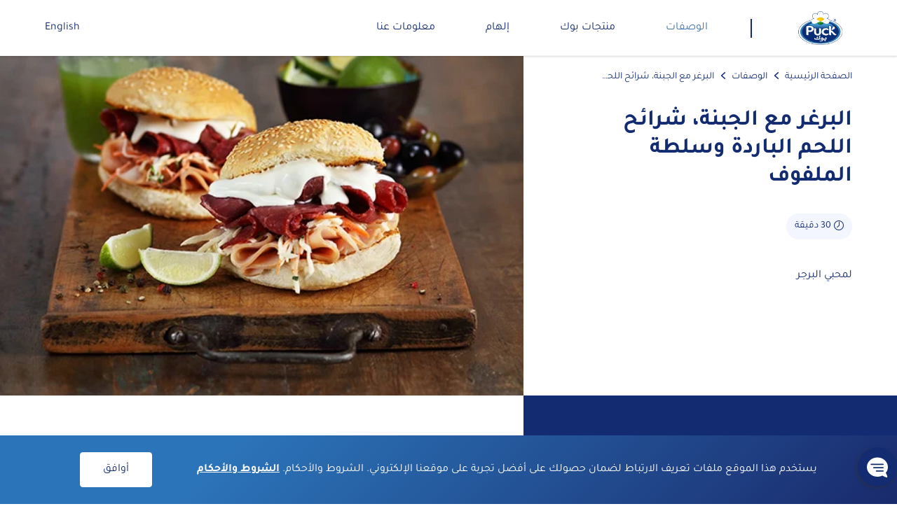

--- FILE ---
content_type: text/html; charset=utf-8
request_url: https://www.puckarabia.com/ar/recipes/burgers-with-cheese-cold-cuts-meat-and-coleslaw/
body_size: 34295
content:
<!DOCTYPE html>
<html lang="ar" dir="rtl">
    <head>
        
<title>&#x627;&#x644;&#x628;&#x631;&#x63A;&#x631; &#x645;&#x639; &#x627;&#x644;&#x62C;&#x628;&#x646;&#x629;&#x60C; &#x634;&#x631;&#x627;&#x626;&#x62D; &#x627;&#x644;&#x644;&#x62D;&#x645; &#x627;&#x644;&#x628;&#x627;&#x631;&#x62F;&#x629; &#x648;&#x633;&#x644;&#x637;&#x629; &#x627;&#x644;&#x645;&#x644;&#x641;&#x648;&#x641;</title>
    <meta name="description" content="لمحبي البرجر"/>
    <link rel="canonical" href="https://www.puckarabia.com/ar/recipes/burgers-with-cheese-cold-cuts-meat-and-coleslaw/">

        
    <meta property="og:title" content="البرغر مع الجبنة، شرائح اللحم الباردة وسلطة الملفوف"/>
    <meta name="og:type" content="article"/>
    <meta name="og:url" content="https://www.puckarabia.com/ar/recipes/burgers-with-cheese-cold-cuts-meat-and-coleslaw/"/>
    <meta name="og:image" content="https://images.arla.com/recordid/7CE6B4C7-0331-436C-9A826D7209871FAE/burgers-with-cheese-cold-cuts-meat-and-coleslaw.jpg"/>

        
        <link rel="alternate" hreflang="x-default" href="https://www.puckarabia.com/en/recipes/burgers-with-cheese-cold-cuts-meat-and-coleslaw/" />
        <link rel="alternate" hreflang="ar" href="https://www.puckarabia.com/ar/recipes/burgers-with-cheese-cold-cuts-meat-and-coleslaw/" />

        <script type="text/javascript">!function(T,l,y){var S=T.location,k="script",D="instrumentationKey",C="ingestionendpoint",I="disableExceptionTracking",E="ai.device.",b="toLowerCase",w="crossOrigin",N="POST",e="appInsightsSDK",t=y.name||"appInsights";(y.name||T[e])&&(T[e]=t);var n=T[t]||function(d){var g=!1,f=!1,m={initialize:!0,queue:[],sv:"5",version:2,config:d};function v(e,t){var n={},a="Browser";return n[E+"id"]=a[b](),n[E+"type"]=a,n["ai.operation.name"]=S&&S.pathname||"_unknown_",n["ai.internal.sdkVersion"]="javascript:snippet_"+(m.sv||m.version),{time:function(){var e=new Date;function t(e){var t=""+e;return 1===t.length&&(t="0"+t),t}return e.getUTCFullYear()+"-"+t(1+e.getUTCMonth())+"-"+t(e.getUTCDate())+"T"+t(e.getUTCHours())+":"+t(e.getUTCMinutes())+":"+t(e.getUTCSeconds())+"."+((e.getUTCMilliseconds()/1e3).toFixed(3)+"").slice(2,5)+"Z"}(),iKey:e,name:"Microsoft.ApplicationInsights."+e.replace(/-/g,"")+"."+t,sampleRate:100,tags:n,data:{baseData:{ver:2}}}}var h=d.url||y.src;if(h){function a(e){var t,n,a,i,r,o,s,c,u,p,l;g=!0,m.queue=[],f||(f=!0,t=h,s=function(){var e={},t=d.connectionString;if(t)for(var n=t.split(";"),a=0;a<n.length;a++){var i=n[a].split("=");2===i.length&&(e[i[0][b]()]=i[1])}if(!e[C]){var r=e.endpointsuffix,o=r?e.location:null;e[C]="https://"+(o?o+".":"")+"dc."+(r||"services.visualstudio.com")}return e}(),c=s[D]||d[D]||"",u=s[C],p=u?u+"/v2/track":d.endpointUrl,(l=[]).push((n="SDK LOAD Failure: Failed to load Application Insights SDK script (See stack for details)",a=t,i=p,(o=(r=v(c,"Exception")).data).baseType="ExceptionData",o.baseData.exceptions=[{typeName:"SDKLoadFailed",message:n.replace(/\./g,"-"),hasFullStack:!1,stack:n+"\nSnippet failed to load ["+a+"] -- Telemetry is disabled\nHelp Link: https://go.microsoft.com/fwlink/?linkid=2128109\nHost: "+(S&&S.pathname||"_unknown_")+"\nEndpoint: "+i,parsedStack:[]}],r)),l.push(function(e,t,n,a){var i=v(c,"Message"),r=i.data;r.baseType="MessageData";var o=r.baseData;return o.message='AI (Internal): 99 message:"'+("SDK LOAD Failure: Failed to load Application Insights SDK script (See stack for details) ("+n+")").replace(/\"/g,"")+'"',o.properties={endpoint:a},i}(0,0,t,p)),function(e,t){if(JSON){var n=T.fetch;if(n&&!y.useXhr)n(t,{method:N,body:JSON.stringify(e),mode:"cors"});else if(XMLHttpRequest){var a=new XMLHttpRequest;a.open(N,t),a.setRequestHeader("Content-type","application/json"),a.send(JSON.stringify(e))}}}(l,p))}function i(e,t){f||setTimeout(function(){!t&&m.core||a()},500)}var e=function(){var n=l.createElement(k);n.src=h;var e=y[w];return!e&&""!==e||"undefined"==n[w]||(n[w]=e),n.onload=i,n.onerror=a,n.onreadystatechange=function(e,t){"loaded"!==n.readyState&&"complete"!==n.readyState||i(0,t)},n}();y.ld<0?l.getElementsByTagName("head")[0].appendChild(e):setTimeout(function(){l.getElementsByTagName(k)[0].parentNode.appendChild(e)},y.ld||0)}try{m.cookie=l.cookie}catch(p){}function t(e){for(;e.length;)!function(t){m[t]=function(){var e=arguments;g||m.queue.push(function(){m[t].apply(m,e)})}}(e.pop())}var n="track",r="TrackPage",o="TrackEvent";t([n+"Event",n+"PageView",n+"Exception",n+"Trace",n+"DependencyData",n+"Metric",n+"PageViewPerformance","start"+r,"stop"+r,"start"+o,"stop"+o,"addTelemetryInitializer","setAuthenticatedUserContext","clearAuthenticatedUserContext","flush"]),m.SeverityLevel={Verbose:0,Information:1,Warning:2,Error:3,Critical:4};var s=(d.extensionConfig||{}).ApplicationInsightsAnalytics||{};if(!0!==d[I]&&!0!==s[I]){var c="onerror";t(["_"+c]);var u=T[c];T[c]=function(e,t,n,a,i){var r=u&&u(e,t,n,a,i);return!0!==r&&m["_"+c]({message:e,url:t,lineNumber:n,columnNumber:a,error:i}),r},d.autoExceptionInstrumented=!0}return m}(y.cfg);function a(){y.onInit&&y.onInit(n)}(T[t]=n).queue&&0===n.queue.length?(n.queue.push(a),n.trackPageView({})):a()}(window,document,{
src: "https://js.monitor.azure.com/scripts/b/ai.2.min.js", // The SDK URL Source
crossOrigin: "anonymous", 
cfg: { // Application Insights Configuration
    connectionString: 'InstrumentationKey=dd675616-02b0-48fa-a6c5-7d3c4fdb0d2b;IngestionEndpoint=https://westeurope-5.in.applicationinsights.azure.com/;LiveEndpoint=https://westeurope.livediagnostics.monitor.azure.com/'
}});</script>


    <script>
        gtmData = {
  "recipeID": "3645245021",
  "recipeName": "البرغر مع الجبنة، شرائح اللحم الباردة وسلطة الملفوف",
  "recipePublishDate": "1442-02-14",
  "productBrand": [
    "Puck Arabic"
  ],
  "productName": [
    "Cream Cheese Spread"
  ],
  "breadCrumb": [
    "الصفحة الرئيسية",
    "الوصفات",
    "البرغر مع الجبنة، شرائح اللحم الباردة وسلطة الملفوف"
  ],
  "primaryCategory": "الوصفات",
  "publishDate": "1442-02-14",
  "geoRegion": "ar",
  "language": "ar",
  "brandName": "Puck Arabic",
  "pageID": "1428",
  "pageName": "الوصفات",
  "pageTitle": "البرغر مع الجبنة، شرائح اللحم الباردة وسلطة الملفوف",
  "pageType": "RecipePageType",
  "loginStatus": "False",
  "loginUserType": "privat",
  "sysEnv": "Responsive",
  "destinationURL": "https://www.puckarabia.com/ar/recipes/burgers-with-cheese-cold-cuts-meat-and-coleslaw/",
  "destinationPath": "/ar/recipes/burgers-with-cheese-cold-cuts-meat-and-coleslaw/",
  "hostname": "www.puckarabia.com",
  "referringURL": null
}
        dataLayer = []
        dataLayer.push(gtmData)
    </script>
<!-- Google Tag Manager -->
<script>(function(w,d,s,l,i){w[l]=w[l]||[];w[l].push({'gtm.start':
new Date().getTime(),event:'gtm.js'});var f=d.getElementsByTagName(s)[0],
j=d.createElement(s),dl=l!='dataLayer'?'&l='+l:'';j.async=true;j.src=
'https://www.googletagmanager.com/gtm.js?id='+i+dl;f.parentNode.insertBefore(j,f);
})(window,document,'script','dataLayer','GTM-NPN5QK');</script>
<!-- End Google Tag Manager -->

        <meta charset=utf-8><meta http-equiv=X-UA-Compatible content="IE=edge"><meta name=viewport content="width=device-width,initial-scale=1"><link rel=apple-touch-icon sizes=180x180 href=https://cdn.puckarabia.com/static/apple-touch-icon.png><link rel="shortcut icon" type=image/png sizes=32x32 href=https://cdn.puckarabia.com/static/favicon-32x32.png><link rel="shortcut icon" type=image/png sizes=16x16 href=https://cdn.puckarabia.com/static/favicon-16x16.png><link rel=mask-icon href=https://cdn.puckarabia.com/static/safari-pinned-tab.svg color=#002d73><link rel=icon type=image/x-icon href=/favicon.ico><link rel="shortcut icon" type=image/x-icon href=/favicon.ico><meta name=msapplication-TileColor content=#002d73><meta name=theme-color content=#002d73><link rel=preload href=https://cdn.puckarabia.com/static/fonts/bree_regular.8d6656bb.woff2 as=font type=font/woff2 crossorigin><link rel=preload href=https://cdn.puckarabia.com/static/fonts/bree_bold.f81d2ea4.woff2 as=font type=font/woff2 crossorigin><link rel=preload href=https://cdn.puckarabia.com/static/fonts/bree_light.6fc53e9b.woff2 as=font type=font/woff2 crossorigin><link rel=preload href=https://cdn.puckarabia.com/static/fonts/Tajawal-Regular.12d4865c.woff2 as=font type=font/woff2 crossorigin><link rel=preload href=https://cdn.puckarabia.com/static/fonts/Tajawal-Bold.551fee07.woff2 as=font type=font/woff2 crossorigin><link rel=preload href="[data-uri]" as=font type=font/woff2 crossorigin><link href=https://cdn.puckarabia.com/static/css/chunk-6c430126.fb103c23.css rel=prefetch><link href=https://cdn.puckarabia.com/static/css/chunk-7c9b553b.d7fe7ae6.css rel=prefetch><link href=https://cdn.puckarabia.com/static/js/chunk-6c430126.db0de33d.js rel=prefetch><link href=https://cdn.puckarabia.com/static/js/chunk-7c9b553b.5865ae50.js rel=prefetch><link href=https://cdn.puckarabia.com/static/css/chunk-vendors.768a5cde.css rel=preload as=style><link href=https://cdn.puckarabia.com/static/css/index.02557430.css rel=preload as=style><link href=https://cdn.puckarabia.com/static/js/chunk-vendors.f5fd3454.js rel=preload as=script><link href=https://cdn.puckarabia.com/static/js/index.7f170bf4.js rel=preload as=script><link href=https://cdn.puckarabia.com/static/css/chunk-vendors.768a5cde.css rel=stylesheet><link href=https://cdn.puckarabia.com/static/css/index.02557430.css rel=stylesheet>
        
<!-- Snap Pixel Code -->
<script type='text/javascript'>
(function(e,t,n){if(e.snaptr)return;var a=e.snaptr=function()
{a.handleRequest?a.handleRequest.apply(a,arguments):a.queue.push(arguments)};
a.queue=[];var s='script';r=t.createElement(s);r.async=!0;
r.src=n;var u=t.getElementsByTagName(s)[0];
u.parentNode.insertBefore(r,u);})(window,document,
'https://sc-static.net/scevent.min.js');

snaptr('init', 'ed5d104e-917b-434e-b9ad-8202d93455e1');

</script>
<!-- End Snap Pixel Code -->    <script>
        if (typeof snaptr !== 'undefined' && typeof snaptr === "function") {
            snaptr('track', 'PAGE_VIEW', { 'item_ids':['3645245021'] })
        }
    </script>

        <script type="application/ld+json">{
  "@context": "https://schema.org/",
  "@type": "BreadcrumbList",
  "itemListElement": [
    {
      "@type": "ListItem",
      "position": 1,
      "name": "\u0627\u0644\u0635\u0641\u062D\u0629 \u0627\u0644\u0631\u0626\u064A\u0633\u064A\u0629",
      "item": "https://www.puckarabia.com/ar/"
    },
    {
      "@type": "ListItem",
      "position": 2,
      "name": "\u0627\u0644\u0648\u0635\u0641\u0627\u062A",
      "item": "https://www.puckarabia.com/ar/recipes/"
    },
    {
      "@type": "ListItem",
      "position": 3,
      "name": "\u0627\u0644\u0628\u0631\u063A\u0631 \u0645\u0639 \u0627\u0644\u062C\u0628\u0646\u0629\u060C \u0634\u0631\u0627\u0626\u062D \u0627\u0644\u0644\u062D\u0645 \u0627\u0644\u0628\u0627\u0631\u062F\u0629 \u0648\u0633\u0644\u0637\u0629 \u0627\u0644\u0645\u0644\u0641\u0648\u0641",
      "item": "https://www.puckarabia.com/ar/recipes/burgers-with-cheese-cold-cuts-meat-and-coleslaw/"
    }
  ]
}</script><script type="application/ld+json">{
  "@context": "https://schema.org/",
  "@type": "Recipe",
  "name": "\u0627\u0644\u0628\u0631\u063A\u0631 \u0645\u0639 \u0627\u0644\u062C\u0628\u0646\u0629\u060C \u0634\u0631\u0627\u0626\u062D \u0627\u0644\u0644\u062D\u0645 \u0627\u0644\u0628\u0627\u0631\u062F\u0629 \u0648\u0633\u0644\u0637\u0629 \u0627\u0644\u0645\u0644\u0641\u0648\u0641",
  "image": "https://images.arla.com/recordid/7CE6B4C7-0331-436C-9A826D7209871FAE/burgers-with-cheese-cold-cuts-meat-and-coleslaw.jpg?width=1200\u0026height=630\u0026format=webp",
  "description": "\u0644\u0645\u062D\u0628\u064A \u0627\u0644\u0628\u0631\u062C\u0631",
  "totalTime": "PT30M",
  "keywords": [
    "\u0627\u0644\u0628\u0631\u063A\u0631 \u0645\u0639 \u0627\u0644\u062C\u0628\u0646\u0629\u060C \u0634\u0631\u0627\u0626\u062D \u0627\u0644\u0644\u062D\u0645 \u0627\u0644\u0628\u0627\u0631\u062F\u0629 \u0648\u0633\u0644\u0637\u0629 \u0627\u0644\u0645\u0644\u0641\u0648\u0641"
  ],
  "recipeYield": "4 \u062D\u0635\u0635",
  "nutrition": {
    "@type": "NutritionInformation",
    "calories": "",
    "carbohydrateContent": "",
    "fatContent": "",
    "fiberContent": ""
  },
  "recipeIngredient": [
    "4 \u062E\u0628\u0632 \u0627\u0644\u0628\u0631\u062C\u0631",
    "30 \u063A\u0631\u0627\u0645 \u0628\u0648\u0643\u00AE \u062C\u0628\u0646\u0629 \u0643\u0631\u064A\u0645 \u0645\u0637\u0628\u0648\u062E\u0629 \u0642\u0627\u0628\u0644\u0629 \u0644\u0644\u062F\u0647\u0646",
    "1 \u0644\u062D\u0645 \u0628\u0642\u0631 \u0628\u0627\u0631\u062F\u0629",
    "1 \u062F\u064A\u0643 \u0631\u0648\u0645\u064A \u0645\u062F\u062E\u0646 \u0628\u0627\u0631\u062F\u0629",
    "2 \u062C\u0632\u0631 \u0645\u0628\u0634\u0648\u0631\u0629",
    "1 \u0645\u0644\u0641\u0648\u0641 \u0635\u063A\u064A\u0631\u0629\u060C \u0634\u0631\u0627\u0626\u062D \u0635\u063A\u064A\u0631\u0629",
    "1 \u0643\u0648\u0628 \u0639\u0635\u064A\u0631 \u0644\u064A\u0645\u0648\u0646",
    "2 \u0645\u0644\u0627\u0639\u0642 \u0643\u0628\u064A\u0631\u0629 \u0645\u0627\u064A\u0648\u0646\u064A\u0632",
    "1 \u0641\u0644\u0641\u0644 \u0623\u0633\u0648\u062F \u062D\u0633\u0628 \u0627\u0644\u0631\u063A\u0628\u0629"
  ],
  "recipeInstructions": [
    {
      "@type": "HowToSection",
      "name": "\u0627\u0644\u0628\u0631\u063A\u0631 \u0645\u0639 \u0627\u0644\u062C\u0628\u0646\u0629\u060C \u0634\u0631\u0627\u0626\u062D \u0627\u0644\u0644\u062D\u0645 \u0627\u0644\u0628\u0627\u0631\u062F\u0629 \u0648\u0633\u0644\u0637\u0629 \u0627\u0644\u0645\u0644\u0641\u0648\u0641",
      "itemListElement": [
        {
          "@type": "HowToStep",
          "text": "\u062D\u0636\u0631\u064A \u0633\u0644\u0637\u0629 \u0627\u0644\u0645\u0644\u0641\u0648\u0641: \u0641\u064A \u0648\u0639\u0627\u0621 \u0645\u062A\u0648\u0633\u0637 \u0627\u0644\u062D\u062C\u0645\u060C \u0627\u062E\u0644\u0637\u064A \u062C\u0628\u0646\u0629 \u0627\u0644\u0643\u0631\u064A\u0645 \u0648\u0627\u0644\u0645\u0627\u064A\u0648\u0646\u064A\u0632 \u0648\u0639\u0635\u064A\u0631 \u0627\u0644\u0644\u064A\u0645\u0648\u0646. \u0623\u0636\u064A\u0641\u064A \u0627\u0644\u062C\u0632\u0631 \u0648\u0627\u0644\u0645\u0644\u0641\u0648\u0641 \u0648\u0627\u062E\u0644\u0637\u064A \u062C\u064A\u062F\u0627\u064B. \u062A\u0628\u0644\u064A \u0628\u0627\u0644\u0641\u0644\u0641\u0644."
        },
        {
          "@type": "HowToStep",
          "text": "\u062D\u0636\u0631\u064A \u0627\u0644\u0628\u0631\u063A\u0631: \u0627\u0642\u0637\u0639\u064A \u0642\u0637\u0639 \u0627\u0644\u062E\u0628\u0632 \u0625\u0644\u0649 \u0646\u0635\u0641\u064A\u0646\u060C \u0648\u0627\u062F\u0647\u0646\u064A \u0643\u0644 \u062C\u0627\u0646\u0628 \u0628\u0637\u0628\u0642\u0629 \u0645\u0646 \u0627\u0644\u062C\u0628\u0646\u0629. \u0636\u0639\u064A \u0642\u0637\u0639 \u0627\u0644\u062F\u064A\u0643 \u0627\u0644\u0631\u0648\u0645\u064A \u0641\u0648\u0642 \u0627\u0644\u0646\u0635\u0641 \u0627\u0644\u0633\u0641\u0644\u064A \u0645\u0646 \u0627\u0644\u062E\u0628\u0632\u060C \u0648\u0623\u0636\u064A\u0641\u064A 1-2 \u0645\u0644\u0639\u0642\u0629 \u0643\u0628\u064A\u0631\u0629 \u0645\u0646 \u0633\u0644\u0637\u0629 \u0627\u0644\u0645\u0644\u0641\u0648\u0641 \u062B\u0645 \u0636\u0639\u064A 3-4 \u0642\u0637\u0639 \u0645\u0637\u0648\u064A\u0629 \u0645\u0646 \u0644\u062D\u0645 \u0627\u0644\u0628\u0642\u0631 \u0627\u0644\u0628\u0627\u0631\u062F. \u0636\u0639\u064A \u0627\u0644\u0646\u0635\u0641 \u0627\u0644\u062B\u0627\u0646\u064A \u0645\u0646 \u0627\u0644\u062E\u0628\u0632."
        }
      ]
    }
  ],
  "recipeCategory": "\u0633\u062D\u0648\u0631, \u0641\u0637\u0648\u0631, \u0628\u0631\u062C\u0631",
  "recipeCuisine": "\u0623\u0645\u0631\u064A\u0643\u064A\u0629"
}</script>
        <script>
            document.documentElement.classList.add('no-touch');
            window.addEventListener('touchstart', function onFirstTouch() {
                document.documentElement.classList.remove('no-touch');
                window.removeEventListener('touchstart', onFirstTouch, false);
            }, false);
        </script>
    </head>
    <body class="theme-white">

    <!-- Google Tag Manager (noscript) -->
    <noscript>
        <iframe src="https://www.googletagmanager.com/ns.html?id=GTM-NPN5QK"
                height="0" width="0" style="display:none;visibility:hidden"></iframe></noscript>
    <!-- End Google Tag Manager (noscript) -->
        <script type='text/javascript'>
	function initEmbeddedMessaging() {
		try {
			embeddedservice_bootstrap.settings.language = 'ar'; // For example, enter 'en' or 'en-US'

			embeddedservice_bootstrap.init(
				'00D09000007TG2q',
				'Puckarabia_Chatbot',
				'https://arlacrm.my.site.com/ESWPuckarabiaChatbot1725014848162',
				{
					scrt2URL: 'https://arlacrm.my.salesforce-scrt.com'
				}
			);
            window.addEventListener("onEmbeddedMessagingReady", function() {
                embeddedservice_bootstrap.prechatAPI.setHiddenPrechatFields({
                    Language: 'ar',
                    Brand: 'Puckarabia'
                });
            });
		} catch (err) {
			console.error('Error loading Embedded Messaging: ', err);
		}
	};
</script>
<script type='text/javascript' src='https://arlacrm.my.site.com/ESWPuckarabiaChatbot1725014848162/assets/js/bootstrap.min.js' onload='initEmbeddedMessaging()'></script>

<div data-vue="CookieBanner"
     data-content='&#x64A;&#x633;&#x62A;&#x62E;&#x62F;&#x645; &#x647;&#x630;&#x627; &#x627;&#x644;&#x645;&#x648;&#x642;&#x639; &#x645;&#x644;&#x641;&#x627;&#x62A; &#x62A;&#x639;&#x631;&#x64A;&#x641; &#x627;&#x644;&#x627;&#x631;&#x62A;&#x628;&#x627;&#x637; &#x644;&#x636;&#x645;&#x627;&#x646; &#x62D;&#x635;&#x648;&#x644;&#x643; &#x639;&#x644;&#x649; &#x623;&#x641;&#x636;&#x644; &#x62A;&#x62C;&#x631;&#x628;&#x629; &#x639;&#x644;&#x649; &#x645;&#x648;&#x642;&#x639;&#x646;&#x627; &#x627;&#x644;&#x625;&#x644;&#x643;&#x62A;&#x631;&#x648;&#x646;&#x64A;. &#x627;&#x644;&#x634;&#x631;&#x648;&#x637; &#x648;&#x627;&#x644;&#x623;&#x62D;&#x643;&#x627;&#x645;.'
     data-link-text='&#x627;&#x644;&#x634;&#x631;&#x648;&#x637; &#x648;&#x627;&#x644;&#x623;&#x62D;&#x643;&#x627;&#x645;'
     data-link='/ar/terms-conditions/'
     data-btn-text='&#x623;&#x648;&#x627;&#x641;&#x642;'
     data-open-in-new-window='False'
     data-direction='rtl'>
</div>
    


<header id="header" class="c-header relative z-30 ">
    <nav class="flex items-center bg-white shadow h-20 px-4 pt-4 sm:pt-0"
         role="navigation"
         aria-label="navigation"
    >
        <span class="h-1px w-full absolute left-0 bottom-0" style="background-color: #f4f3ef"></span>
        <div class="w-full flex items-center xl:justify-between max-w-6xl mx-auto">
            <div class="flex-1 xl:flex-none xl:flex xl:items-center text-center">
                <a href="/ar/"
                   class="c-logo inline-block fill-current"
                   aria-label="logo"
                >
                        <img src="https://cdn.puckarabia.com/497283/globalassets/page-logo/puck-logo-outline3-new-version.png" alt="logo" class="h-12 w-auto" width="63" height="48">
                </a>

                <span class="hidden xl:inline-block h-8 w-px bg-blue-dark ltr:ml-16 ltr:mr-6 rtl:mr-16 rtl:ml-6"></span>
            </div>
            <div data-vue="MainMenu"
                 data-model='{
  "menuTitle": "القائمة",
  "menuClose": null,
  "menuItems": [
    {
      "name": "الوصفات",
      "url": "/ar/recipes/",
      "showAsText": false,
      "showNewLabel": false,
      "children": [
        {
          "name": "الوصفات الأكثر شهرة",
          "url": "/ar/recipes-navigation/popular-recipes/",
          "showAsText": true,
          "showNewLabel": false,
          "children": [
            {
              "name": "دجاج بالكريمة",
              "url": "https://www.puckarabia.com/ar/recipes/creamy-chicken/",
              "showAsText": false,
              "showNewLabel": false,
              "children": [],
              "isActive": false,
              "highlightedItems": null,
              "seeAllLink": null
            },
            {
              "name": "مكرونة بالبشاميل",
              "url": "https://www.puckarabia.com/ar/recipes/macarona-bechamel/",
              "showAsText": false,
              "showNewLabel": false,
              "children": [],
              "isActive": false,
              "highlightedItems": null,
              "seeAllLink": null
            },
            {
              "name": "تشيز كيك سان سيباستيان",
              "url": "https://www.puckarabia.com/ar/recipes/sebastian-cheesecake/",
              "showAsText": false,
              "showNewLabel": false,
              "children": [],
              "isActive": false,
              "highlightedItems": null,
              "seeAllLink": null
            }
          ],
          "isActive": false,
          "highlightedItems": null,
          "seeAllLink": {
            "text": "اكتشفي جميع الوصفات",
            "url": "/ar/recipes/",
            "openInNewWindow": false
          }
        },
        {
          "name": "مجموعة الوصفات الأكثر شهرة",
          "url": "/ar/recipes-navigation/popular-recipe-categories/",
          "showAsText": true,
          "showNewLabel": false,
          "children": [
            {
              "name": "لانش بوكس",
              "url": "https://www.puckarabia.com/ar/recipes/categories/recipes-for-lunchbox/",
              "showAsText": false,
              "showNewLabel": false,
              "children": [],
              "isActive": false,
              "highlightedItems": null,
              "seeAllLink": null
            },
            {
              "name": "وصفات باستا",
              "url": "/ar/recipes/categories/pasta-recipes/",
              "showAsText": false,
              "showNewLabel": false,
              "children": [],
              "isActive": false,
              "highlightedItems": null,
              "seeAllLink": null
            },
            {
              "name": "وصفات فطور",
              "url": "https://www.puckarabia.com/ar/recipes/categories/breakfast-recipes/",
              "showAsText": false,
              "showNewLabel": false,
              "children": [],
              "isActive": false,
              "highlightedItems": null,
              "seeAllLink": null
            },
            {
              "name": "وصفات سهلة",
              "url": "https://www.puckarabia.com/ar/recipes/categories/easy-recipes/",
              "showAsText": false,
              "showNewLabel": false,
              "children": [],
              "isActive": false,
              "highlightedItems": null,
              "seeAllLink": null
            }
          ],
          "isActive": false,
          "highlightedItems": null,
          "seeAllLink": {
            "text": "تعرّفي على مجموعات الوصفات",
            "url": "/ar/recipes/",
            "openInNewWindow": false
          }
        }
      ],
      "isActive": true,
      "highlightedItems": {
        "header": "المحتوى البارز",
        "items": [
          {
            "url": "/ar/recipes/categories/recipes-for-lunchbox/",
            "openInNewWindow": false,
            "text": "هل ترغبين في الحصول على مصدر إلهام لتحضير وصفات لانش بوكس ممتعة ولذيذة لأطفالك؟ أنتِ بالتأكيد الآن في المكان المناسب، لأننا جمعنا لكِ أفكار مرحة ومثيرة لعمل وصفات اللانش بوكس، ستجعل أطفالك في منتهى السعادة. انغمسي في مجموعتنا المبتكرة من الوصفات لتحضير اللانش بوك اليوم!",
            "imageUrl": "https://cdn.puckarabia.com/4a2967/globalassets/back-to-school/back-to-school-2023/lunchbox-02.jpg?preset=image254",
            "linkText": "اكتشفي الآن",
            "heading": "وصفات لانش بوكس",
            "subHeading": "وصفات بوك"
          },
          {
            "url": "/ar/recipes/categories/quick-meal-recipes/",
            "openInNewWindow": false,
            "text": "بالتأكيد عند عودتك للمنزل بعد يوم عمل شاق، لا تملكين القدرة على الوقوف في المطبخ لتحضير وجبة غداء، لذا جمعنا لكِ مجموعة كبيرة ومتنوعة لوصفات أكلات سريعة. ",
            "imageUrl": "https://cdn.puckarabia.com/49444c/globalassets/ramadan/ramadan-2024/ramadan-24-articles/640x480-salad_0001_pasta-salad.jpg?preset=image254",
            "linkText": "اكتشفي الآن",
            "heading": "اكلات سريعة",
            "subHeading": "وصفات بوك"
          }
        ]
      },
      "seeAllLink": null
    },
    {
      "name": "منتجات بوك",
      "url": "/ar/products/",
      "showAsText": false,
      "showNewLabel": false,
      "children": [
        {
          "name": "مجموعة المنتجات الأكثر شهرة",
          "url": "/ar/products-navigation/popular-product-categories/",
          "showAsText": true,
          "showNewLabel": false,
          "children": [
            {
              "name": "جبنة كريم قابلة للدهن",
              "url": "/ar/products/?filters=cream-cheese-jars",
              "showAsText": false,
              "showNewLabel": false,
              "children": [],
              "isActive": false,
              "highlightedItems": null,
              "seeAllLink": null
            },
            {
              "name": "كريمة الطبخ",
              "url": "/ar/products/?filters=cooking-cream",
              "showAsText": false,
              "showNewLabel": false,
              "children": [],
              "isActive": false,
              "highlightedItems": null,
              "seeAllLink": null
            },
            {
              "name": "جبنة مبشورة",
              "url": "/ar/products/?filters=shredded-cheese",
              "showAsText": false,
              "showNewLabel": false,
              "children": [],
              "isActive": false,
              "highlightedItems": null,
              "seeAllLink": null
            },
            {
              "name": "جبنة كريم طبيعية قابلة للدهن",
              "url": "/ar/products/?filters=natural-cream-cheese-tubs",
              "showAsText": false,
              "showNewLabel": false,
              "children": [],
              "isActive": false,
              "highlightedItems": null,
              "seeAllLink": null
            },
            {
              "name": "شرائح جبنة طبيعية",
              "url": "/ar/products/?filters=natural-cheese-slices",
              "showAsText": false,
              "showNewLabel": false,
              "children": [],
              "isActive": false,
              "highlightedItems": null,
              "seeAllLink": null
            }
          ],
          "isActive": false,
          "highlightedItems": null,
          "seeAllLink": {
            "text": "تعرّفي على جميع المنتجات",
            "url": "/ar/products/",
            "openInNewWindow": false
          }
        }
      ],
      "isActive": false,
      "highlightedItems": {
        "header": "المحتوى البارز",
        "items": [
          {
            "url": "/ar/products/categories/labneh/",
            "openInNewWindow": false,
            "text": "لبنة بالوصفة اللبنانية الأصيلة ولمسة حموضة خفيفة ترجعك لأيام الطفولة.. كريمية، ولذيذة، وتصلح لأي استخدام على بالك — غموس، أو حشو، أو دهن!",
            "imageUrl": "https://cdn.puckarabia.com/4aafb7/globalassets/labneh/lebanese-recipe/2400x1600-menu-bread-stick-ar.jpg?preset=image254",
            "linkText": "كتشفي طعم أيام زمان",
            "heading": "تعرفين طعم اللبنة الأصلي؟ جهزناه لك",
            "subHeading": "لبنة بالوصفة اللبنانية"
          },
          {
            "url": "/ar/products/categories/shredded-cheese/",
            "openInNewWindow": false,
            "text": "لحظة ما تذوب جبنة بوك شيدر المبشورة على أكلك، تتغيّر السفرة وتنفتح لكِ أبواب النكهات الغنية لخليط جبنة الشيدر الحمراء وجبنة الشيدر البيضاء.",
            "imageUrl": "https://cdn.puckarabia.com/4a3dbd/globalassets/shredded-mixes/shredded-cheddar-cheese/new-product-menu-featured-item-ar.jpg?preset=image254",
            "linkText": "جرّبي مذاق أغنى مع جبنة الشيدر المبشورة!",
            "heading": "جبنة شيدر مبشورة تغير لعبتك!",
            "subHeading": "جبنة شيدر مبشورة"
          },
          {
            "url": "/ar/products/categories/squeeze-cheese/",
            "openInNewWindow": false,
            "text": "نقدّم لكِ الصديق الجديد لوقت السناك! لسناكات سريعة وبلا فوضى، ما لكِ إلا جبنة سكويز من بوك - سناكاتك أحلى مع سكويز.",
            "imageUrl": "https://cdn.puckarabia.com/49d106/globalassets/squeeze/product-page-2400x1600.jpg?preset=image254",
            "linkText": "رحّبي معنا بجبنة سكويز",
            "heading": "سكويز، وارسمي البسمة مع السناك!",
            "subHeading": "جبنة سكويز"
          }
        ]
      },
      "seeAllLink": null
    },
    {
      "name": "إلهام",
      "url": "/ar/inspiration-navigation/",
      "showAsText": true,
      "showNewLabel": false,
      "children": [
        {
          "name": "المقالات الأكثر شهرة",
          "url": "/ar/inspiration-navigation/popular-stories/",
          "showAsText": true,
          "showNewLabel": false,
          "children": [
            {
              "name": "أسهل وألذ وصفة باستا: 8 نصائح أساسية للأمهات المشغولات",
              "url": "/ar/articles/delicious-pasta-made-easy-8-essential-tips-for-busy-moms/",
              "showAsText": false,
              "showNewLabel": false,
              "children": [],
              "isActive": false,
              "highlightedItems": null,
              "seeAllLink": null
            },
            {
              "name": "لانش بوكس المدرسة: 5 أطعمة يجب تواجدها و5 أطعمة يجب تجنبها",
              "url": "/ar/articles/your-kids-school-lunch-box-5-foods-to-include-and-5-to-exclude/",
              "showAsText": false,
              "showNewLabel": false,
              "children": [],
              "isActive": false,
              "highlightedItems": null,
              "seeAllLink": null
            },
            {
              "name": "ما هي كريمة الطبخ؟ تعلَّمي استخدماتها",
              "url": "/ar/articles/what-is-cooking-cream-learn-its-uses-effortlessly-enhance-family-meals-with-puck-cooking-cream/",
              "showAsText": false,
              "showNewLabel": false,
              "children": [],
              "isActive": false,
              "highlightedItems": null,
              "seeAllLink": null
            }
          ],
          "isActive": false,
          "highlightedItems": null,
          "seeAllLink": {
            "text": "اكتشفي جميع المقالات",
            "url": "/ar/articles/",
            "openInNewWindow": false
          }
        },
        {
          "name": "المواضيع",
          "url": "/ar/inspiration-navigation/themes/",
          "showAsText": true,
          "showNewLabel": false,
          "children": [
            {
              "name": "الإفطار",
              "url": "/ar/themes/breakfast/",
              "showAsText": false,
              "showNewLabel": false,
              "children": [],
              "isActive": false,
              "highlightedItems": null,
              "seeAllLink": null
            },
            {
              "name": "عالم المعكرونة",
              "url": "/ar/themes/pasta/",
              "showAsText": false,
              "showNewLabel": false,
              "children": [],
              "isActive": false,
              "highlightedItems": null,
              "seeAllLink": null
            },
            {
              "name": "اللانش بوكس",
              "url": "/ar/themes/breakfast/lunchbox-hacks/",
              "showAsText": false,
              "showNewLabel": false,
              "children": [],
              "isActive": false,
              "highlightedItems": null,
              "seeAllLink": null
            }
          ],
          "isActive": false,
          "highlightedItems": null,
          "seeAllLink": null
        }
      ],
      "isActive": false,
      "highlightedItems": {
        "header": "المحتوى البارز",
        "items": [
          {
            "url": "/ar/themes/pasta/",
            "openInNewWindow": false,
            "text": "اكتشفي عالم طبخ المعكرونة من جديد مع بوك وقدّمي أطباق كريمية أغنى بلمستك المميزة لأحبابك. ",
            "imageUrl": "https://cdn.puckarabia.com/4a5075/globalassets/pasta/world-of-pasta.jpg?preset=image254",
            "linkText": "اكتشفي الآن",
            "heading": "عالم المعكرونة",
            "subHeading": null
          }
        ]
      },
      "seeAllLink": null
    },
    {
      "name": "معلومات عنا",
      "url": "/ar/about/",
      "showAsText": false,
      "showNewLabel": false,
      "children": [
        {
          "name": "تعرّفي أكثر على بوك",
          "url": "/ar/about-us-navigation/get-to-know-us/",
          "showAsText": true,
          "showNewLabel": false,
          "children": [
            {
              "name": "أنتِ وبوك",
              "url": "/ar/about/",
              "showAsText": false,
              "showNewLabel": false,
              "children": [],
              "isActive": false,
              "highlightedItems": null,
              "seeAllLink": null
            },
            {
              "name": "تواصلي معنا",
              "url": "/ar/contact/",
              "showAsText": false,
              "showNewLabel": false,
              "children": [],
              "isActive": false,
              "highlightedItems": null,
              "seeAllLink": null
            }
          ],
          "isActive": false,
          "highlightedItems": null,
          "seeAllLink": null
        },
        {
          "name": "حملاتنا",
          "url": "/ar/about-us-navigation/our-campaigns/",
          "showAsText": true,
          "showNewLabel": false,
          "children": [
            {
              "name": "بودكاست الأمومة على حقيقتها",
              "url": "/ar/campaigns/motherhood-unfiltered-podcast/",
              "showAsText": false,
              "showNewLabel": false,
              "children": [],
              "isActive": false,
              "highlightedItems": null,
              "seeAllLink": null
            },
            {
              "name": "وصفة خير",
              "url": "/ar/campaigns/recipe-for-change/",
              "showAsText": false,
              "showNewLabel": false,
              "children": [],
              "isActive": false,
              "highlightedItems": null,
              "seeAllLink": null
            },
            {
              "name": "على رفوفنا من قلوبن",
              "url": "/ar/campaigns/selfless-shelves/",
              "showAsText": false,
              "showNewLabel": false,
              "children": [],
              "isActive": false,
              "highlightedItems": null,
              "seeAllLink": null
            },
            {
              "name": "اعادة استخدام البرطمانات",
              "url": "/ar/campaigns/reusable-jars/",
              "showAsText": false,
              "showNewLabel": false,
              "children": [],
              "isActive": false,
              "highlightedItems": null,
              "seeAllLink": null
            }
          ],
          "isActive": false,
          "highlightedItems": null,
          "seeAllLink": null
        }
      ],
      "isActive": false,
      "highlightedItems": {
        "header": "المحتوى البارز",
        "items": [
          {
            "url": "/ar/campaigns/motherhood-unfiltered-podcast/",
            "openInNewWindow": false,
            "text": "كل لحظة تعيشينها تستاهل تنقال، وهنا كل كلمة تعبر عن اللي في بالك.",
            "imageUrl": "https://cdn.puckarabia.com/4a9698/globalassets/podcast/text-visual-page-1920x800.jpg?preset=image254",
            "linkText": "اكتشفي الآن",
            "heading": "الأمومة على حقيقتها",
            "subHeading": "بودكاست الأمومة على حقيقتها"
          },
          {
            "url": "/ar/campaigns/recipe-for-change/",
            "openInNewWindow": false,
            "text": "6 أمهات لبنانيات .. 6 أطباق مميزة .. كل طبق يحمل قصة، وكل طلب يساهم في تحسين حياة الأسر المتضررة في لبنان.",
            "imageUrl": "https://cdn.puckarabia.com/493091/globalassets/ramadan/ramadan-25/4_homepage_campaign_banner_mobile-final.jpg?preset=image254",
            "linkText": "اكتشفي الآن",
            "heading": "ساعدها، لما تطلب وصفتها!",
            "subHeading": "وصفة خير"
          },
          {
            "url": "/ar/campaigns/selfless-shelves/",
            "openInNewWindow": false,
            "text": "في إطار جهودنا لدعم السيدات وتعزيز قدراتهن، وُلدت مبادرة \u0022على رفوفنا من قلوبن\u0022.",
            "imageUrl": "https://cdn.puckarabia.com/4901d4/globalassets/reusable-jar/hepful_jar_thumbnail_1440x800_2.jpg?preset=image254",
            "linkText": "اكتشفي الآن",
            "heading": "من المرطبانات بدأت الحكاية",
            "subHeading": "على رفوفنا من قلوبن"
          }
        ]
      },
      "seeAllLink": null
    }
  ],
  "adimoButton": null,
  "homeUrl": "/ar/"
}'
                 data-new-label='&#x62C;&#x62F;&#x64A;&#x62F;'
                 data-direction='rtl'
            >
                <ul class="hidden xl:flex">
                            <li class="mx-6">
                                
                     <a href="/ar/recipes/" class="text-sm px-4 transition-colors duration-200 hover:text-blue-light text-blue-light">&#x627;&#x644;&#x648;&#x635;&#x641;&#x627;&#x62A;</a>
             
                                    <ul class="hidden">
                                                <li class="mx-6">
                                                    
                     <span class="text-sm px-4 transition-colors duration-200 hover:text-blue-light ">&#x627;&#x644;&#x648;&#x635;&#x641;&#x627;&#x62A; &#x627;&#x644;&#x623;&#x643;&#x62B;&#x631; &#x634;&#x647;&#x631;&#x629;</span>
             
                                                        <ul class="hidden">
                                                                    <li class="mx-6">
                                                                        
                     <a href="https://www.puckarabia.com/ar/recipes/creamy-chicken/" class="text-sm px-4 transition-colors duration-200 hover:text-blue-light ">&#x62F;&#x62C;&#x627;&#x62C; &#x628;&#x627;&#x644;&#x643;&#x631;&#x64A;&#x645;&#x629;</a>
             
                                                                    </li>
                                                                    <li class="mx-6">
                                                                        
                     <a href="https://www.puckarabia.com/ar/recipes/macarona-bechamel/" class="text-sm px-4 transition-colors duration-200 hover:text-blue-light ">&#x645;&#x643;&#x631;&#x648;&#x646;&#x629; &#x628;&#x627;&#x644;&#x628;&#x634;&#x627;&#x645;&#x64A;&#x644;</a>
             
                                                                    </li>
                                                                    <li class="mx-6">
                                                                        
                     <a href="https://www.puckarabia.com/ar/recipes/sebastian-cheesecake/" class="text-sm px-4 transition-colors duration-200 hover:text-blue-light ">&#x62A;&#x634;&#x64A;&#x632; &#x643;&#x64A;&#x643; &#x633;&#x627;&#x646; &#x633;&#x64A;&#x628;&#x627;&#x633;&#x62A;&#x64A;&#x627;&#x646;</a>
             
                                                                    </li>
                                                        </ul>
                                                </li>
                                                <li class="mx-6">
                                                    
                     <span class="text-sm px-4 transition-colors duration-200 hover:text-blue-light ">&#x645;&#x62C;&#x645;&#x648;&#x639;&#x629; &#x627;&#x644;&#x648;&#x635;&#x641;&#x627;&#x62A; &#x627;&#x644;&#x623;&#x643;&#x62B;&#x631; &#x634;&#x647;&#x631;&#x629;</span>
             
                                                        <ul class="hidden">
                                                                    <li class="mx-6">
                                                                        
                     <a href="https://www.puckarabia.com/ar/recipes/categories/recipes-for-lunchbox/" class="text-sm px-4 transition-colors duration-200 hover:text-blue-light ">&#x644;&#x627;&#x646;&#x634; &#x628;&#x648;&#x643;&#x633;</a>
             
                                                                    </li>
                                                                    <li class="mx-6">
                                                                        
                     <a href="/ar/recipes/categories/pasta-recipes/" class="text-sm px-4 transition-colors duration-200 hover:text-blue-light ">&#x648;&#x635;&#x641;&#x627;&#x62A; &#x628;&#x627;&#x633;&#x62A;&#x627;</a>
             
                                                                    </li>
                                                                    <li class="mx-6">
                                                                        
                     <a href="https://www.puckarabia.com/ar/recipes/categories/breakfast-recipes/" class="text-sm px-4 transition-colors duration-200 hover:text-blue-light ">&#x648;&#x635;&#x641;&#x627;&#x62A; &#x641;&#x637;&#x648;&#x631;</a>
             
                                                                    </li>
                                                                    <li class="mx-6">
                                                                        
                     <a href="https://www.puckarabia.com/ar/recipes/categories/easy-recipes/" class="text-sm px-4 transition-colors duration-200 hover:text-blue-light ">&#x648;&#x635;&#x641;&#x627;&#x62A; &#x633;&#x647;&#x644;&#x629;</a>
             
                                                                    </li>
                                                        </ul>
                                                </li>
                                    </ul>
                            </li>
                            <li class="mx-6">
                                
                     <a href="/ar/products/" class="text-sm px-4 transition-colors duration-200 hover:text-blue-light ">&#x645;&#x646;&#x62A;&#x62C;&#x627;&#x62A; &#x628;&#x648;&#x643;</a>
             
                                    <ul class="hidden">
                                                <li class="mx-6">
                                                    
                     <span class="text-sm px-4 transition-colors duration-200 hover:text-blue-light ">&#x645;&#x62C;&#x645;&#x648;&#x639;&#x629; &#x627;&#x644;&#x645;&#x646;&#x62A;&#x62C;&#x627;&#x62A; &#x627;&#x644;&#x623;&#x643;&#x62B;&#x631; &#x634;&#x647;&#x631;&#x629;</span>
             
                                                        <ul class="hidden">
                                                                    <li class="mx-6">
                                                                        
                     <a href="/ar/products/?filters=cream-cheese-jars" class="text-sm px-4 transition-colors duration-200 hover:text-blue-light ">&#x62C;&#x628;&#x646;&#x629; &#x643;&#x631;&#x64A;&#x645; &#x642;&#x627;&#x628;&#x644;&#x629; &#x644;&#x644;&#x62F;&#x647;&#x646;</a>
             
                                                                    </li>
                                                                    <li class="mx-6">
                                                                        
                     <a href="/ar/products/?filters=cooking-cream" class="text-sm px-4 transition-colors duration-200 hover:text-blue-light ">&#x643;&#x631;&#x64A;&#x645;&#x629; &#x627;&#x644;&#x637;&#x628;&#x62E;</a>
             
                                                                    </li>
                                                                    <li class="mx-6">
                                                                        
                     <a href="/ar/products/?filters=shredded-cheese" class="text-sm px-4 transition-colors duration-200 hover:text-blue-light ">&#x62C;&#x628;&#x646;&#x629; &#x645;&#x628;&#x634;&#x648;&#x631;&#x629;</a>
             
                                                                    </li>
                                                                    <li class="mx-6">
                                                                        
                     <a href="/ar/products/?filters=natural-cream-cheese-tubs" class="text-sm px-4 transition-colors duration-200 hover:text-blue-light ">&#x62C;&#x628;&#x646;&#x629; &#x643;&#x631;&#x64A;&#x645; &#x637;&#x628;&#x64A;&#x639;&#x64A;&#x629; &#x642;&#x627;&#x628;&#x644;&#x629; &#x644;&#x644;&#x62F;&#x647;&#x646;</a>
             
                                                                    </li>
                                                                    <li class="mx-6">
                                                                        
                     <a href="/ar/products/?filters=natural-cheese-slices" class="text-sm px-4 transition-colors duration-200 hover:text-blue-light ">&#x634;&#x631;&#x627;&#x626;&#x62D; &#x62C;&#x628;&#x646;&#x629; &#x637;&#x628;&#x64A;&#x639;&#x64A;&#x629;</a>
             
                                                                    </li>
                                                        </ul>
                                                </li>
                                    </ul>
                            </li>
                            <li class="mx-6">
                                
                     <span class="text-sm px-4 transition-colors duration-200 hover:text-blue-light ">&#x625;&#x644;&#x647;&#x627;&#x645;</span>
             
                                    <ul class="hidden">
                                                <li class="mx-6">
                                                    
                     <span class="text-sm px-4 transition-colors duration-200 hover:text-blue-light ">&#x627;&#x644;&#x645;&#x642;&#x627;&#x644;&#x627;&#x62A; &#x627;&#x644;&#x623;&#x643;&#x62B;&#x631; &#x634;&#x647;&#x631;&#x629;</span>
             
                                                        <ul class="hidden">
                                                                    <li class="mx-6">
                                                                        
                     <a href="/ar/articles/delicious-pasta-made-easy-8-essential-tips-for-busy-moms/" class="text-sm px-4 transition-colors duration-200 hover:text-blue-light ">&#x623;&#x633;&#x647;&#x644; &#x648;&#x623;&#x644;&#x630; &#x648;&#x635;&#x641;&#x629; &#x628;&#x627;&#x633;&#x62A;&#x627;: 8 &#x646;&#x635;&#x627;&#x626;&#x62D; &#x623;&#x633;&#x627;&#x633;&#x64A;&#x629; &#x644;&#x644;&#x623;&#x645;&#x647;&#x627;&#x62A; &#x627;&#x644;&#x645;&#x634;&#x63A;&#x648;&#x644;&#x627;&#x62A;</a>
             
                                                                    </li>
                                                                    <li class="mx-6">
                                                                        
                     <a href="/ar/articles/your-kids-school-lunch-box-5-foods-to-include-and-5-to-exclude/" class="text-sm px-4 transition-colors duration-200 hover:text-blue-light ">&#x644;&#x627;&#x646;&#x634; &#x628;&#x648;&#x643;&#x633; &#x627;&#x644;&#x645;&#x62F;&#x631;&#x633;&#x629;: 5 &#x623;&#x637;&#x639;&#x645;&#x629; &#x64A;&#x62C;&#x628; &#x62A;&#x648;&#x627;&#x62C;&#x62F;&#x647;&#x627; &#x648;5 &#x623;&#x637;&#x639;&#x645;&#x629; &#x64A;&#x62C;&#x628; &#x62A;&#x62C;&#x646;&#x628;&#x647;&#x627;</a>
             
                                                                    </li>
                                                                    <li class="mx-6">
                                                                        
                     <a href="/ar/articles/what-is-cooking-cream-learn-its-uses-effortlessly-enhance-family-meals-with-puck-cooking-cream/" class="text-sm px-4 transition-colors duration-200 hover:text-blue-light ">&#x645;&#x627; &#x647;&#x64A; &#x643;&#x631;&#x64A;&#x645;&#x629; &#x627;&#x644;&#x637;&#x628;&#x62E;&#x61F; &#x62A;&#x639;&#x644;&#x651;&#x64E;&#x645;&#x64A; &#x627;&#x633;&#x62A;&#x62E;&#x62F;&#x645;&#x627;&#x62A;&#x647;&#x627;</a>
             
                                                                    </li>
                                                        </ul>
                                                </li>
                                                <li class="mx-6">
                                                    
                     <span class="text-sm px-4 transition-colors duration-200 hover:text-blue-light ">&#x627;&#x644;&#x645;&#x648;&#x627;&#x636;&#x64A;&#x639;</span>
             
                                                        <ul class="hidden">
                                                                    <li class="mx-6">
                                                                        
                     <a href="/ar/themes/breakfast/" class="text-sm px-4 transition-colors duration-200 hover:text-blue-light ">&#x627;&#x644;&#x625;&#x641;&#x637;&#x627;&#x631;</a>
             
                                                                    </li>
                                                                    <li class="mx-6">
                                                                        
                     <a href="/ar/themes/pasta/" class="text-sm px-4 transition-colors duration-200 hover:text-blue-light ">&#x639;&#x627;&#x644;&#x645; &#x627;&#x644;&#x645;&#x639;&#x643;&#x631;&#x648;&#x646;&#x629;</a>
             
                                                                    </li>
                                                                    <li class="mx-6">
                                                                        
                     <a href="/ar/themes/breakfast/lunchbox-hacks/" class="text-sm px-4 transition-colors duration-200 hover:text-blue-light ">&#x627;&#x644;&#x644;&#x627;&#x646;&#x634; &#x628;&#x648;&#x643;&#x633;</a>
             
                                                                    </li>
                                                        </ul>
                                                </li>
                                    </ul>
                            </li>
                            <li class="mx-6">
                                
                     <a href="/ar/about/" class="text-sm px-4 transition-colors duration-200 hover:text-blue-light ">&#x645;&#x639;&#x644;&#x648;&#x645;&#x627;&#x62A; &#x639;&#x646;&#x627;</a>
             
                                    <ul class="hidden">
                                                <li class="mx-6">
                                                    
                     <span class="text-sm px-4 transition-colors duration-200 hover:text-blue-light ">&#x62A;&#x639;&#x631;&#x651;&#x641;&#x64A; &#x623;&#x643;&#x62B;&#x631; &#x639;&#x644;&#x649; &#x628;&#x648;&#x643;</span>
             
                                                        <ul class="hidden">
                                                                    <li class="mx-6">
                                                                        
                     <a href="/ar/about/" class="text-sm px-4 transition-colors duration-200 hover:text-blue-light ">&#x623;&#x646;&#x62A;&#x650; &#x648;&#x628;&#x648;&#x643;</a>
             
                                                                    </li>
                                                                    <li class="mx-6">
                                                                        
                     <a href="/ar/contact/" class="text-sm px-4 transition-colors duration-200 hover:text-blue-light ">&#x62A;&#x648;&#x627;&#x635;&#x644;&#x64A; &#x645;&#x639;&#x646;&#x627;</a>
             
                                                                    </li>
                                                        </ul>
                                                </li>
                                                <li class="mx-6">
                                                    
                     <span class="text-sm px-4 transition-colors duration-200 hover:text-blue-light ">&#x62D;&#x645;&#x644;&#x627;&#x62A;&#x646;&#x627;</span>
             
                                                        <ul class="hidden">
                                                                    <li class="mx-6">
                                                                        
                     <a href="/ar/campaigns/motherhood-unfiltered-podcast/" class="text-sm px-4 transition-colors duration-200 hover:text-blue-light ">&#x628;&#x648;&#x62F;&#x643;&#x627;&#x633;&#x62A; &#x627;&#x644;&#x623;&#x645;&#x648;&#x645;&#x629; &#x639;&#x644;&#x649; &#x62D;&#x642;&#x64A;&#x642;&#x62A;&#x647;&#x627;</a>
             
                                                                    </li>
                                                                    <li class="mx-6">
                                                                        
                     <a href="/ar/campaigns/recipe-for-change/" class="text-sm px-4 transition-colors duration-200 hover:text-blue-light ">&#x648;&#x635;&#x641;&#x629; &#x62E;&#x64A;&#x631;</a>
             
                                                                    </li>
                                                                    <li class="mx-6">
                                                                        
                     <a href="/ar/campaigns/selfless-shelves/" class="text-sm px-4 transition-colors duration-200 hover:text-blue-light ">&#x639;&#x644;&#x649; &#x631;&#x641;&#x648;&#x641;&#x646;&#x627; &#x645;&#x646; &#x642;&#x644;&#x648;&#x628;&#x646;</a>
             
                                                                    </li>
                                                                    <li class="mx-6">
                                                                        
                     <a href="/ar/campaigns/reusable-jars/" class="text-sm px-4 transition-colors duration-200 hover:text-blue-light ">&#x627;&#x639;&#x627;&#x62F;&#x629; &#x627;&#x633;&#x62A;&#x62E;&#x62F;&#x627;&#x645; &#x627;&#x644;&#x628;&#x631;&#x637;&#x645;&#x627;&#x646;&#x627;&#x62A;</a>
             
                                                                    </li>
                                                        </ul>
                                                </li>
                                    </ul>
                            </li>
                </ul>
            </div>
                <div class="flex flex-1 xl:flex-none ltr:ml-auto rtl:mr-auto">
                    <a href="/en/recipes/burgers-with-cheese-cold-cuts-meat-and-coleslaw/" class="c-language-selector ltr:ml-auto rtl:mr-auto js-language-selector">English</a>
                </div>
        </div>
    </nav>
</header>

    
<section class="md:flex items-start">
    <div class="relative h-0 pb-9/16 md:h-auto md:order-2 md:pb-0 md:w-1/2 lg:w-7/12 overflow-hidden">


<picture class="absolute top-0 left-0 w-full md:static">
        <source media="(min-width: 992px)" srcset="https://images.arla.com/recordid/7CE6B4C7-0331-436C-9A826D7209871FAE/burgers-with-cheese-cold-cuts-meat-and-coleslaw.jpg?width=1230&amp;height=670&amp;mode=crop&amp;format=webp">
        <img class="h-full object-cover" src="https://images.arla.com/recordid/7CE6B4C7-0331-436C-9A826D7209871FAE/burgers-with-cheese-cold-cuts-meat-and-coleslaw.jpg?width=768&amp;height=400&amp;mode=crop&amp;format=webp"
             srcset="https://images.arla.com/recordid/7CE6B4C7-0331-436C-9A826D7209871FAE/burgers-with-cheese-cold-cuts-meat-and-coleslaw.jpg?width=1536&amp;height=800&amp;mode=crop&amp;format=webp 2x"
             alt="&#x627;&#x644;&#x628;&#x631;&#x63A;&#x631; &#x645;&#x639; &#x627;&#x644;&#x62C;&#x628;&#x646;&#x629;&#x60C; &#x634;&#x631;&#x627;&#x626;&#x62D; &#x627;&#x644;&#x644;&#x62D;&#x645; &#x627;&#x644;&#x628;&#x627;&#x631;&#x62F;&#x629; &#x648;&#x633;&#x644;&#x637;&#x629; &#x627;&#x644;&#x645;&#x644;&#x641;&#x648;&#x641;"
             width="1230"
             height="670"
             
             fetchpriority="high"
        >
</picture>    </div>

    <div class="px-4 md:px-8 lg:px-16 pt-5 pb-16 md:order-1 md:w-1/2 lg:w-5/12">
        
<ul class="flex flex-wrap items-center text-xs mb-8 text-blue-dark font-light">
        <li class="max-w-160 truncate">

                <a href="https://www.puckarabia.com/ar/">&#x627;&#x644;&#x635;&#x641;&#x62D;&#x629; &#x627;&#x644;&#x631;&#x626;&#x64A;&#x633;&#x64A;&#x629;</a>

                <span class="icon-chevron-left text-3xs ml-2 mr-1"></span>
        </li>
        <li class="max-w-160 truncate">

                <a href="https://www.puckarabia.com/ar/recipes/">&#x627;&#x644;&#x648;&#x635;&#x641;&#x627;&#x62A;</a>

                <span class="icon-chevron-left text-3xs ml-2 mr-1"></span>
        </li>
        <li class="max-w-160 truncate">

&#x627;&#x644;&#x628;&#x631;&#x63A;&#x631; &#x645;&#x639; &#x627;&#x644;&#x62C;&#x628;&#x646;&#x629;&#x60C; &#x634;&#x631;&#x627;&#x626;&#x62D; &#x627;&#x644;&#x644;&#x62D;&#x645; &#x627;&#x644;&#x628;&#x627;&#x631;&#x62F;&#x629; &#x648;&#x633;&#x644;&#x637;&#x629; &#x627;&#x644;&#x645;&#x644;&#x641;&#x648;&#x641;
        </li>
</ul>

        <h1 class="text-h1 mb-8">
            &#x627;&#x644;&#x628;&#x631;&#x63A;&#x631; &#x645;&#x639; &#x627;&#x644;&#x62C;&#x628;&#x646;&#x629;&#x60C; &#x634;&#x631;&#x627;&#x626;&#x62D; &#x627;&#x644;&#x644;&#x62D;&#x645; &#x627;&#x644;&#x628;&#x627;&#x631;&#x62F;&#x629; &#x648;&#x633;&#x644;&#x637;&#x629; &#x627;&#x644;&#x645;&#x644;&#x641;&#x648;&#x641;
        </h1>

            <div class="inline-flex items-center text-xs bg-blue-grey py-2 px-3 rounded-full mb-10">
                <span class="icon-clock ltr:mr-1 rtl:ml-1" style="margin-bottom: 3px"></span>
                <span>30 &#x62F;&#x642;&#x64A;&#x642;&#x629;</span>
            </div>

        <div class="text-sm mb-8">
            &#x644;&#x645;&#x62D;&#x628;&#x64A; &#x627;&#x644;&#x628;&#x631;&#x62C;&#x631;
        </div>
    </div>
</section>

<section class="md:flex">
    
<div class="md:w-1/2 lg:w-5/12">
    <div data-vue="RecipeIngredients"
         data-ingredients='{
  "ingredientsGroups": [
    {
      "name": "المكونات",
      "index": 0,
      "items": [
        {
          "id": "idb:5bdc6912-68ce-4c93-b9f5-811fd57029ca",
          "uniqueId": "0-idb:5bdc6912-68ce-4c93-b9f5-811fd57029ca",
          "productId": "puckarabia-ar:5760466738040",
          "brandName": "بوك®",
          "displayName": "30 غرام بوك® جبنة كريم مطبوخة قابلة للدهن",
          "singularName": "بوك® جبنة كريم مطبوخة قابلة للدهن",
          "pluralName": "بوك® جبنة كريم مطبوخة قابلة للدهن",
          "prefix": "",
          "postfix": "",
          "isFirst": true,
          "isProduct": true,
          "product": {
            "url": "/ar/products/cream-cheese-spread/",
            "image": {
              "src": "https://cdn.puckarabia.com/494b67/globalassets/new-products-pictures/packshots/resized/11-puck-cream-500g-ara.png",
              "mobileSrc": null,
              "alt": "جبنة كريم مطبوخة قابلة للدهن من بوك",
              "class": null,
              "imgClass": null,
              "mobile": [
                64,
                64
              ],
              "tablet": null,
              "desktop": null,
              "wide": null,
              "extraWide": null,
              "render": [
                64,
                64
              ],
              "fullWidth": false,
              "lazy": false,
              "priorityHigh": false,
              "parallax": false,
              "options": {
                "mode": "crop"
              },
              "imageResizer": {
                "name": "ImageResizingNet"
              }
            }
          },
          "unit": {
            "amount": 30,
            "pluralName": "غرام",
            "postfix": null,
            "prefix": "",
            "singularName": "غرام",
            "unitType": "weight"
          },
          "secondaryUnit": null
        },
        {
          "id": "idb:fe442ed2-bf9c-4b01-9871-5684d8aa1d87",
          "uniqueId": "0-idb:fe442ed2-bf9c-4b01-9871-5684d8aa1d87",
          "productId": null,
          "brandName": null,
          "displayName": "4 خبز البرجر",
          "singularName": "خبز البرجر",
          "pluralName": "خبز البرجر",
          "prefix": "",
          "postfix": "",
          "isFirst": false,
          "isProduct": false,
          "product": null,
          "unit": {
            "amount": 4,
            "pluralName": "قطع",
            "postfix": null,
            "prefix": "",
            "singularName": "قطعة",
            "unitType": "number"
          },
          "secondaryUnit": null
        },
        {
          "id": "idb:8463eea1-daf3-4206-ae5f-373c0bc81f1b",
          "uniqueId": "0-idb:8463eea1-daf3-4206-ae5f-373c0bc81f1b",
          "productId": null,
          "brandName": null,
          "displayName": "1 لحم بقر باردة",
          "singularName": "لحم بقر",
          "pluralName": "لحم بقر",
          "prefix": "",
          "postfix": "باردة",
          "isFirst": false,
          "isProduct": false,
          "product": null,
          "unit": {
            "amount": 1,
            "pluralName": "قطع",
            "postfix": null,
            "prefix": "",
            "singularName": "قطعة",
            "unitType": "number"
          },
          "secondaryUnit": null
        },
        {
          "id": "idb:6b9fd8f2-fa5c-47cf-b547-0b91d7e93cd9",
          "uniqueId": "0-idb:6b9fd8f2-fa5c-47cf-b547-0b91d7e93cd9",
          "productId": null,
          "brandName": null,
          "displayName": "1 ديك رومي مدخن باردة",
          "singularName": "ديك رومي مدخن",
          "pluralName": "ديك رومي مدخن",
          "prefix": "",
          "postfix": "باردة",
          "isFirst": false,
          "isProduct": false,
          "product": null,
          "unit": {
            "amount": 1,
            "pluralName": "قطع",
            "postfix": null,
            "prefix": "",
            "singularName": "قطعة",
            "unitType": "number"
          },
          "secondaryUnit": null
        },
        {
          "id": "idb:3b143ca0-91ce-4598-8b12-8bb5acba1e4d",
          "uniqueId": "0-idb:3b143ca0-91ce-4598-8b12-8bb5acba1e4d",
          "productId": null,
          "brandName": null,
          "displayName": "2 جزر مبشورة",
          "singularName": "جزرة",
          "pluralName": "جزر",
          "prefix": "",
          "postfix": "مبشورة",
          "isFirst": false,
          "isProduct": false,
          "product": null,
          "unit": {
            "amount": 2,
            "pluralName": "قطع",
            "postfix": null,
            "prefix": "",
            "singularName": "قطعة",
            "unitType": "number"
          },
          "secondaryUnit": null
        },
        {
          "id": "idb:60d4a80e-feb3-4c57-baff-d076eb79d1da",
          "uniqueId": "0-idb:60d4a80e-feb3-4c57-baff-d076eb79d1da",
          "productId": null,
          "brandName": null,
          "displayName": "1 ملفوف صغيرة، شرائح صغيرة",
          "singularName": "ملفوف",
          "pluralName": "ملفوف",
          "prefix": "",
          "postfix": "صغيرة، شرائح صغيرة",
          "isFirst": false,
          "isProduct": false,
          "product": null,
          "unit": {
            "amount": 1,
            "pluralName": "قطع",
            "postfix": null,
            "prefix": "",
            "singularName": "قطعة",
            "unitType": "number"
          },
          "secondaryUnit": null
        },
        {
          "id": "idb:ef1540ae-a31a-44a1-b1d8-4ceecb39a1ba",
          "uniqueId": "0-idb:ef1540ae-a31a-44a1-b1d8-4ceecb39a1ba",
          "productId": null,
          "brandName": null,
          "displayName": "1 كوب عصير ليمون",
          "singularName": "عصير ليمون",
          "pluralName": "عصير ليمون",
          "prefix": "",
          "postfix": "",
          "isFirst": false,
          "isProduct": false,
          "product": null,
          "unit": {
            "amount": 1,
            "pluralName": "أكواب",
            "postfix": null,
            "prefix": "",
            "singularName": "كوب",
            "unitType": "piece"
          },
          "secondaryUnit": null
        },
        {
          "id": "idb:f748a29e-19dc-4a42-91e5-f59c288051c7",
          "uniqueId": "0-idb:f748a29e-19dc-4a42-91e5-f59c288051c7",
          "productId": null,
          "brandName": null,
          "displayName": "2 ملاعق كبيرة مايونيز",
          "singularName": "مايونيز",
          "pluralName": "مايونيز",
          "prefix": "",
          "postfix": "",
          "isFirst": false,
          "isProduct": false,
          "product": null,
          "unit": {
            "amount": 2,
            "pluralName": "ملاعق كبيرة",
            "postfix": null,
            "prefix": "",
            "singularName": "ملعقة كبيرة",
            "unitType": "volume"
          },
          "secondaryUnit": null
        },
        {
          "id": "idb:660f945e-5da3-4bdf-94f9-ad791a9daeb1",
          "uniqueId": "0-idb:660f945e-5da3-4bdf-94f9-ad791a9daeb1",
          "productId": null,
          "brandName": null,
          "displayName": "1 فلفل أسود حسب الرغبة",
          "singularName": "فلفل أسود",
          "pluralName": "فلفل أسود",
          "prefix": "",
          "postfix": "حسب الرغبة",
          "isFirst": false,
          "isProduct": false,
          "product": null,
          "unit": {
            "amount": 1,
            "pluralName": "قطع",
            "postfix": null,
            "prefix": "",
            "singularName": "قطعة",
            "unitType": "number"
          },
          "secondaryUnit": null
        }
      ]
    }
  ],
  "amountUnit": {
    "amount": 4,
    "pluralName": "حصص",
    "postfix": null,
    "prefix": null,
    "singularName": "حصة",
    "unitType": "piece"
  },
  "amountIsScalable": true,
  "emptyUnit": ""
}'
         data-language='ar'
         data-portion-plural-text='&#x623;&#x641;&#x631;&#x627;&#x62F;'
         data-portion-singular-text='&#x62C;&#x632;&#x621;'
         data-title='&#x645;&#x643;&#x648;&#x646;&#x627;&#x62A;'>
        <div id="ingredients" class="md:h-full bg-blue-grey px-4 md:px-8 lg:p-16 py-8">
            <!-- Title -->
            <h2 class="text-3xl mb-8">
                مكونات
            </h2>

                <!-- Portion selector -->
                <div class="flex bg-white rounded-2xl mb-6">
                    <div class="flex-1 flex items-center h-12 border-t-2 border-b-2 border-beige">
                        <span class="text-xs mx-auto">
                            4
                            &#x62D;&#x635;&#x635;
                        </span>
                    </div>
                </div>

                <!-- Ingredient list -->
                <div>
                        <h3 class="text-3xl mb-8">
                            &#x627;&#x644;&#x645;&#x643;&#x648;&#x646;&#x627;&#x62A;
                        </h3>

                        <ul class="text-md bg-white rounded-2xl mb-10">
                                <li class="flex items-center justify-between p-4 border-t-2 border-beige first:border-t-0">
                                    <input
                                        class="ltr:mr-0 rtl:ml-0 order-1 rtl:order-first"
                                        id="0-idb:5bdc6912-68ce-4c93-b9f5-811fd57029ca"
                                        type="checkbox"
                                        name="&#x627;&#x644;&#x645;&#x643;&#x648;&#x646;&#x627;&#x62A;"
                                    >
                                    <label
                                        for="0-idb:5bdc6912-68ce-4c93-b9f5-811fd57029ca"
                                        class="flex-1 flex items-center">
                                        <div class="flex w-full items-center">
                                                <a
                                                    href="/ar/products/cream-cheese-spread/"
                                                    class="flex w-full items-center underline hover:no-underline ltr:pr-2 rtl:pl-2">

                                                    <span class="font-bold leading-5">
                                                        &#x63A;&#x631;&#x627;&#x645;&nbsp;
                                                        30 &#x63A;&#x631;&#x627;&#x645; &#x628;&#x648;&#x643;&#xAE; &#x62C;&#x628;&#x646;&#x629; &#x643;&#x631;&#x64A;&#x645; &#x645;&#x637;&#x628;&#x648;&#x62E;&#x629; &#x642;&#x627;&#x628;&#x644;&#x629; &#x644;&#x644;&#x62F;&#x647;&#x646;
                                                    </span>
                                                    

<picture>
        <img class="h-12 mr-2 ltr:ml-auto rtl:mr-auto" src="https://cdn.puckarabia.com/494b67/globalassets/new-products-pictures/packshots/resized/11-puck-cream-500g-ara.png?width=48&amp;height=48&amp;mode=crop&amp;format=webp"
             srcset="https://cdn.puckarabia.com/494b67/globalassets/new-products-pictures/packshots/resized/11-puck-cream-500g-ara.png?width=96&amp;height=96&amp;mode=crop&amp;format=webp 2x"
             alt="&#x62C;&#x628;&#x646;&#x629; &#x643;&#x631;&#x64A;&#x645; &#x645;&#x637;&#x628;&#x648;&#x62E;&#x629; &#x642;&#x627;&#x628;&#x644;&#x629; &#x644;&#x644;&#x62F;&#x647;&#x646; &#x645;&#x646; &#x628;&#x648;&#x643;"
             width="48"
             height="48"
             
             
        >
</picture>

                                                </a>
                                        </div>

                                    </label>
                                </li>
                                <li class="flex items-center justify-between p-4 border-t-2 border-beige first:border-t-0">
                                    <input
                                        class="ltr:mr-0 rtl:ml-0 order-1 rtl:order-first"
                                        id="0-idb:fe442ed2-bf9c-4b01-9871-5684d8aa1d87"
                                        type="checkbox"
                                        name="&#x627;&#x644;&#x645;&#x643;&#x648;&#x646;&#x627;&#x62A;"
                                    >
                                    <label
                                        for="0-idb:fe442ed2-bf9c-4b01-9871-5684d8aa1d87"
                                        class="flex-1 flex items-center">
                                        <div class="flex w-full items-center">
                                                <span class="ltr:pr-2 rtl:pl-2">
                                                    4 &#x62E;&#x628;&#x632; &#x627;&#x644;&#x628;&#x631;&#x62C;&#x631;
                                                </span>
                                        </div>

                                    </label>
                                </li>
                                <li class="flex items-center justify-between p-4 border-t-2 border-beige first:border-t-0">
                                    <input
                                        class="ltr:mr-0 rtl:ml-0 order-1 rtl:order-first"
                                        id="0-idb:8463eea1-daf3-4206-ae5f-373c0bc81f1b"
                                        type="checkbox"
                                        name="&#x627;&#x644;&#x645;&#x643;&#x648;&#x646;&#x627;&#x62A;"
                                    >
                                    <label
                                        for="0-idb:8463eea1-daf3-4206-ae5f-373c0bc81f1b"
                                        class="flex-1 flex items-center">
                                        <div class="flex w-full items-center">
                                                <span class="ltr:pr-2 rtl:pl-2">
                                                    1 &#x644;&#x62D;&#x645; &#x628;&#x642;&#x631; &#x628;&#x627;&#x631;&#x62F;&#x629;
                                                </span>
                                        </div>

                                    </label>
                                </li>
                                <li class="flex items-center justify-between p-4 border-t-2 border-beige first:border-t-0">
                                    <input
                                        class="ltr:mr-0 rtl:ml-0 order-1 rtl:order-first"
                                        id="0-idb:6b9fd8f2-fa5c-47cf-b547-0b91d7e93cd9"
                                        type="checkbox"
                                        name="&#x627;&#x644;&#x645;&#x643;&#x648;&#x646;&#x627;&#x62A;"
                                    >
                                    <label
                                        for="0-idb:6b9fd8f2-fa5c-47cf-b547-0b91d7e93cd9"
                                        class="flex-1 flex items-center">
                                        <div class="flex w-full items-center">
                                                <span class="ltr:pr-2 rtl:pl-2">
                                                    1 &#x62F;&#x64A;&#x643; &#x631;&#x648;&#x645;&#x64A; &#x645;&#x62F;&#x62E;&#x646; &#x628;&#x627;&#x631;&#x62F;&#x629;
                                                </span>
                                        </div>

                                    </label>
                                </li>
                                <li class="flex items-center justify-between p-4 border-t-2 border-beige first:border-t-0">
                                    <input
                                        class="ltr:mr-0 rtl:ml-0 order-1 rtl:order-first"
                                        id="0-idb:3b143ca0-91ce-4598-8b12-8bb5acba1e4d"
                                        type="checkbox"
                                        name="&#x627;&#x644;&#x645;&#x643;&#x648;&#x646;&#x627;&#x62A;"
                                    >
                                    <label
                                        for="0-idb:3b143ca0-91ce-4598-8b12-8bb5acba1e4d"
                                        class="flex-1 flex items-center">
                                        <div class="flex w-full items-center">
                                                <span class="ltr:pr-2 rtl:pl-2">
                                                    2 &#x62C;&#x632;&#x631; &#x645;&#x628;&#x634;&#x648;&#x631;&#x629;
                                                </span>
                                        </div>

                                    </label>
                                </li>
                                <li class="flex items-center justify-between p-4 border-t-2 border-beige first:border-t-0">
                                    <input
                                        class="ltr:mr-0 rtl:ml-0 order-1 rtl:order-first"
                                        id="0-idb:60d4a80e-feb3-4c57-baff-d076eb79d1da"
                                        type="checkbox"
                                        name="&#x627;&#x644;&#x645;&#x643;&#x648;&#x646;&#x627;&#x62A;"
                                    >
                                    <label
                                        for="0-idb:60d4a80e-feb3-4c57-baff-d076eb79d1da"
                                        class="flex-1 flex items-center">
                                        <div class="flex w-full items-center">
                                                <span class="ltr:pr-2 rtl:pl-2">
                                                    1 &#x645;&#x644;&#x641;&#x648;&#x641; &#x635;&#x63A;&#x64A;&#x631;&#x629;&#x60C; &#x634;&#x631;&#x627;&#x626;&#x62D; &#x635;&#x63A;&#x64A;&#x631;&#x629;
                                                </span>
                                        </div>

                                    </label>
                                </li>
                                <li class="flex items-center justify-between p-4 border-t-2 border-beige first:border-t-0">
                                    <input
                                        class="ltr:mr-0 rtl:ml-0 order-1 rtl:order-first"
                                        id="0-idb:ef1540ae-a31a-44a1-b1d8-4ceecb39a1ba"
                                        type="checkbox"
                                        name="&#x627;&#x644;&#x645;&#x643;&#x648;&#x646;&#x627;&#x62A;"
                                    >
                                    <label
                                        for="0-idb:ef1540ae-a31a-44a1-b1d8-4ceecb39a1ba"
                                        class="flex-1 flex items-center">
                                        <div class="flex w-full items-center">
                                                <span class="ltr:pr-2 rtl:pl-2">
                                                    1 &#x643;&#x648;&#x628; &#x639;&#x635;&#x64A;&#x631; &#x644;&#x64A;&#x645;&#x648;&#x646;
                                                </span>
                                        </div>

                                    </label>
                                </li>
                                <li class="flex items-center justify-between p-4 border-t-2 border-beige first:border-t-0">
                                    <input
                                        class="ltr:mr-0 rtl:ml-0 order-1 rtl:order-first"
                                        id="0-idb:f748a29e-19dc-4a42-91e5-f59c288051c7"
                                        type="checkbox"
                                        name="&#x627;&#x644;&#x645;&#x643;&#x648;&#x646;&#x627;&#x62A;"
                                    >
                                    <label
                                        for="0-idb:f748a29e-19dc-4a42-91e5-f59c288051c7"
                                        class="flex-1 flex items-center">
                                        <div class="flex w-full items-center">
                                                <span class="ltr:pr-2 rtl:pl-2">
                                                    2 &#x645;&#x644;&#x627;&#x639;&#x642; &#x643;&#x628;&#x64A;&#x631;&#x629; &#x645;&#x627;&#x64A;&#x648;&#x646;&#x64A;&#x632;
                                                </span>
                                        </div>

                                    </label>
                                </li>
                                <li class="flex items-center justify-between p-4 border-t-2 border-beige first:border-t-0">
                                    <input
                                        class="ltr:mr-0 rtl:ml-0 order-1 rtl:order-first"
                                        id="0-idb:660f945e-5da3-4bdf-94f9-ad791a9daeb1"
                                        type="checkbox"
                                        name="&#x627;&#x644;&#x645;&#x643;&#x648;&#x646;&#x627;&#x62A;"
                                    >
                                    <label
                                        for="0-idb:660f945e-5da3-4bdf-94f9-ad791a9daeb1"
                                        class="flex-1 flex items-center">
                                        <div class="flex w-full items-center">
                                                <span class="ltr:pr-2 rtl:pl-2">
                                                    1 &#x641;&#x644;&#x641;&#x644; &#x623;&#x633;&#x648;&#x62F; &#x62D;&#x633;&#x628; &#x627;&#x644;&#x631;&#x63A;&#x628;&#x629;
                                                </span>
                                        </div>

                                    </label>
                                </li>
                        </ul>
                </div>
        </div>
    </div>
</div>
    <div class="md:w-1/2 lg:w-7/12">
        
<div>
    <div id="instructions" class="md:h-full bg-white px-4 md:px-8 lg:p-16 py-8 overflow-hidden">
        <h2 class="text-3xl mb-6">&#x637;&#x631;&#x64A;&#x642;&#x629; &#x627;&#x644;&#x62A;&#x62D;&#x636;&#x64A;&#x631;</h2>

            <div class="md:max-w-400 mb-10">
                <div class="video-container">
                    <div data-vue="YoutubeVideo"
                         data-video-id='pIMI6efaCmA'>
                    </div>
                </div>
            </div>

        <div data-vue="RecipeCookMode" data-model='{&#xD;&#xA;  &quot;text&quot;: &quot;&#x645;&#x646;&#x639; &#x634;&#x627;&#x634;&#x62A;&#x643; &#x645;&#x646; &#x627;&#x644;&#x627;&#x646;&#x637;&#x641;&#x627;&#x621;&quot;&#xD;&#xA;}'></div>
            <ul class="instructions mb-8">
                    <li>
                            <ul>
                                    <li class="mb-8">
                                        <div class="instruction-step-item">
                                            <div class="flex items-baseline">
                                                <input id="0-0" name="steps0" type="checkbox">
                                                <label for="0-0" class="text-sm ltr:pl-2 rtl:pr-2">&#x62D;&#x636;&#x631;&#x64A; &#x633;&#x644;&#x637;&#x629; &#x627;&#x644;&#x645;&#x644;&#x641;&#x648;&#x641;: &#x641;&#x64A; &#x648;&#x639;&#x627;&#x621; &#x645;&#x62A;&#x648;&#x633;&#x637; &#x627;&#x644;&#x62D;&#x62C;&#x645;&#x60C; &#x627;&#x62E;&#x644;&#x637;&#x64A; &#x62C;&#x628;&#x646;&#x629; &#x627;&#x644;&#x643;&#x631;&#x64A;&#x645; &#x648;&#x627;&#x644;&#x645;&#x627;&#x64A;&#x648;&#x646;&#x64A;&#x632; &#x648;&#x639;&#x635;&#x64A;&#x631; &#x627;&#x644;&#x644;&#x64A;&#x645;&#x648;&#x646;. &#x623;&#x636;&#x64A;&#x641;&#x64A; &#x627;&#x644;&#x62C;&#x632;&#x631; &#x648;&#x627;&#x644;&#x645;&#x644;&#x641;&#x648;&#x641; &#x648;&#x627;&#x62E;&#x644;&#x637;&#x64A; &#x62C;&#x64A;&#x62F;&#x627;&#x64B;. &#x62A;&#x628;&#x644;&#x64A; &#x628;&#x627;&#x644;&#x641;&#x644;&#x641;&#x644;.</label>
                                            </div>
                                            

                                        </div>
                                    </li>
                                    <li class="mb-8">
                                        <div class="instruction-step-item">
                                            <div class="flex items-baseline">
                                                <input id="0-1" name="steps1" type="checkbox">
                                                <label for="0-1" class="text-sm ltr:pl-2 rtl:pr-2">&#x62D;&#x636;&#x631;&#x64A; &#x627;&#x644;&#x628;&#x631;&#x63A;&#x631;: &#x627;&#x642;&#x637;&#x639;&#x64A; &#x642;&#x637;&#x639; &#x627;&#x644;&#x62E;&#x628;&#x632; &#x625;&#x644;&#x649; &#x646;&#x635;&#x641;&#x64A;&#x646;&#x60C; &#x648;&#x627;&#x62F;&#x647;&#x646;&#x64A; &#x643;&#x644; &#x62C;&#x627;&#x646;&#x628; &#x628;&#x637;&#x628;&#x642;&#x629; &#x645;&#x646; &#x627;&#x644;&#x62C;&#x628;&#x646;&#x629;. &#x636;&#x639;&#x64A; &#x642;&#x637;&#x639; &#x627;&#x644;&#x62F;&#x64A;&#x643; &#x627;&#x644;&#x631;&#x648;&#x645;&#x64A; &#x641;&#x648;&#x642; &#x627;&#x644;&#x646;&#x635;&#x641; &#x627;&#x644;&#x633;&#x641;&#x644;&#x64A; &#x645;&#x646; &#x627;&#x644;&#x62E;&#x628;&#x632;&#x60C; &#x648;&#x623;&#x636;&#x64A;&#x641;&#x64A; 1-2 &#x645;&#x644;&#x639;&#x642;&#x629; &#x643;&#x628;&#x64A;&#x631;&#x629; &#x645;&#x646; &#x633;&#x644;&#x637;&#x629; &#x627;&#x644;&#x645;&#x644;&#x641;&#x648;&#x641; &#x62B;&#x645; &#x636;&#x639;&#x64A; 3-4 &#x642;&#x637;&#x639; &#x645;&#x637;&#x648;&#x64A;&#x629; &#x645;&#x646; &#x644;&#x62D;&#x645; &#x627;&#x644;&#x628;&#x642;&#x631; &#x627;&#x644;&#x628;&#x627;&#x631;&#x62F;. &#x636;&#x639;&#x64A; &#x627;&#x644;&#x646;&#x635;&#x641; &#x627;&#x644;&#x62B;&#x627;&#x646;&#x64A; &#x645;&#x646; &#x627;&#x644;&#x62E;&#x628;&#x632;.</label>
                                            </div>
                                            

                                        </div>
                                    </li>
                            </ul>
                    </li>
                <li class="flex items-center">
                    <span class="icon-bowl z-20 bg-white text-6xl py-1"></span>
                    <div class="font-bold text-xl ltr:ml-3 rtl:mr-3"></div>
                </li>
            </ul>
    </div>
</div>

        <div class="px-4 lg:px-16 pb-16">
        </div>
    </div>
</section>


<div 
    class="[ c-inspiration-slider ] theme theme-blue-dark">
    <div class="max-w-1440 mx-auto py-16 lg:py-24">
        <div class="px-4 md:px-8 lg:px-16">
             <h2 class="text-h2 mb-4">وصفات سوف تُحبينها أيضاً</h2>
        </div>

        <div data-vue="Slider"
             data-items='[
  {
    "name": "مافن بالفيتا والبارميزان",
    "url": "/ar/recipes/mediterranean-muffins/",
    "preparationTime": "45 دقيقة",
    "tags": "ايطالية, بيض, جبنة, جميع الخضروات, طماطم, غداء, فطور, فيتا",
    "image": {
      "src": {
        "url": "https://images.arla.com/recordid/3A7F5DA7-F3A4-4CDC-96156F4EC0196D4F/mediterranean-muffins.jpg",
        "width": 264,
        "height": 171,
        "focusPointX": null,
        "focusPointY": null
      },
      "mobileSrc": null,
      "alt": "مافن بالفيتا والبارميزان",
      "class": null,
      "imgClass": null,
      "mobile": [
        375,
        0
      ],
      "tablet": null,
      "desktop": null,
      "wide": null,
      "extraWide": null,
      "render": [
        375,
        0
      ],
      "fullWidth": false,
      "lazy": false,
      "priorityHigh": false,
      "parallax": false,
      "options": {
        "mode": "crop"
      },
      "imageResizer": {
        "name": "ImageResizingNet"
      }
    },
    "openInNewWindow": false,
    "cardView": "recipe",
    "newProductLabel": null,
    "adimoButton": null
  },
  {
    "name": "تشيز كيك الياباني",
    "url": "/ar/recipes/japanese-cheesecake/",
    "preparationTime": "2 ساعات 15 دقيقة",
    "tags": "تشيزكيك, جبنة, جبنة كريمي, حلويات, رمضان, سهلة, كيك",
    "image": {
      "src": {
        "url": "https://images.arla.com/recordid/28F6FBD5-4496-46E2-8121508F58F80D67/japanese-cheesecake.jpg",
        "width": 564,
        "height": 366,
        "focusPointX": null,
        "focusPointY": null
      },
      "mobileSrc": null,
      "alt": "تشيز كيك الياباني",
      "class": null,
      "imgClass": null,
      "mobile": [
        375,
        0
      ],
      "tablet": null,
      "desktop": null,
      "wide": null,
      "extraWide": null,
      "render": [
        375,
        0
      ],
      "fullWidth": false,
      "lazy": false,
      "priorityHigh": false,
      "parallax": false,
      "options": {
        "mode": "crop"
      },
      "imageResizer": {
        "name": "ImageResizingNet"
      }
    },
    "openInNewWindow": false,
    "cardView": "recipe",
    "newProductLabel": null,
    "adimoButton": null
  },
  {
    "name": "كرات الجبنة البيضاء المالحة",
    "url": "/ar/recipes/savory-mini-white-cheese-balls/",
    "preparationTime": "20 دقيقة",
    "tags": "افطار, أمريكية, ثوم, جبنة, جميع الفواكه, رمضان, سهلة, عزايم, مقبلات, وصفات جبنة بيضاء منكهة, وصفات سريعة",
    "image": {
      "src": {
        "url": "https://images.arla.com/recordid/C4CE43EB-0748-401A-BC7A61B966AFA7E7/picture.jpg",
        "width": 1230,
        "height": 670,
        "focusPointX": null,
        "focusPointY": null
      },
      "mobileSrc": null,
      "alt": "كرات الجبنة البيضاء المالحة",
      "class": null,
      "imgClass": null,
      "mobile": [
        375,
        0
      ],
      "tablet": null,
      "desktop": null,
      "wide": null,
      "extraWide": null,
      "render": [
        375,
        0
      ],
      "fullWidth": false,
      "lazy": false,
      "priorityHigh": false,
      "parallax": false,
      "options": {
        "mode": "crop"
      },
      "imageResizer": {
        "name": "ImageResizingNet"
      }
    },
    "openInNewWindow": false,
    "cardView": "recipe",
    "newProductLabel": null,
    "adimoButton": null
  },
  {
    "name": "ساندويش الجبنة البيضاء والسبانخ المشويّة",
    "url": "/ar/recipes/white-cheese-and-spinach-grilled-sandwiches/",
    "preparationTime": "15 دقيقة",
    "tags": "أطباق رئيسية, أمريكية, ثوم, جبنة, رمضان, ساندويشات, سبانخ, سحور, سهلة, عزايم, عشاء, غداء, موزاريلا, وصفات جبنة بيضاء منكهة, وصفات سريعة",
    "image": {
      "src": {
        "url": "https://images.arla.com/recordid/E2CE8D4B-3374-4B45-92F68E4A3E9D6459/picture.jpg",
        "width": 1230,
        "height": 670,
        "focusPointX": null,
        "focusPointY": null
      },
      "mobileSrc": null,
      "alt": "ساندويش الجبنة البيضاء والسبانخ المشويّة",
      "class": null,
      "imgClass": null,
      "mobile": [
        375,
        0
      ],
      "tablet": null,
      "desktop": null,
      "wide": null,
      "extraWide": null,
      "render": [
        375,
        0
      ],
      "fullWidth": false,
      "lazy": false,
      "priorityHigh": false,
      "parallax": false,
      "options": {
        "mode": "crop"
      },
      "imageResizer": {
        "name": "ImageResizingNet"
      }
    },
    "openInNewWindow": false,
    "cardView": "recipe",
    "newProductLabel": null,
    "adimoButton": null
  },
  {
    "name": "سمبوسة بالجبنة البيضاء والأعشاب",
    "url": "/ar/recipes/white-cheese-and-herb-samosas/",
    "preparationTime": "20 دقيقة",
    "tags": "افطار, بصل, جبنة, رمضان, سهلة, عزايم, مقبلات, هندية, وصفات جبنة بيضاء منكهة, وصفات سريعة",
    "image": {
      "src": {
        "url": "https://images.arla.com/recordid/A88E75A2-7DBF-45BD-A68C23111601E94B/picture.jpg",
        "width": 1230,
        "height": 670,
        "focusPointX": null,
        "focusPointY": null
      },
      "mobileSrc": null,
      "alt": "سمبوسة بالجبنة البيضاء والأعشاب",
      "class": null,
      "imgClass": null,
      "mobile": [
        375,
        0
      ],
      "tablet": null,
      "desktop": null,
      "wide": null,
      "extraWide": null,
      "render": [
        375,
        0
      ],
      "fullWidth": false,
      "lazy": false,
      "priorityHigh": false,
      "parallax": false,
      "options": {
        "mode": "crop"
      },
      "imageResizer": {
        "name": "ImageResizingNet"
      }
    },
    "openInNewWindow": false,
    "cardView": "recipe",
    "newProductLabel": null,
    "adimoButton": null
  },
  {
    "name": "فطائر الجبنة البيضاء والسبانخ",
    "url": "/ar/recipes/white-cheese-and-spinach-flatbreads/",
    "preparationTime": "30 دقيقة",
    "tags": "أطباق رئيسية, افطار, ثوم, جبنة, رمضان, سبانخ, سهلة, عربية, عزايم, عشاء, غداء, وصفات جبنة بيضاء منكهة, وصفات سريعة",
    "image": {
      "src": {
        "url": "https://images.arla.com/recordid/86DFAD5F-AD64-4ED4-9438A72681338095/picture.jpg",
        "width": 1230,
        "height": 670,
        "focusPointX": null,
        "focusPointY": null
      },
      "mobileSrc": null,
      "alt": "فطائر الجبنة البيضاء والسبانخ",
      "class": null,
      "imgClass": null,
      "mobile": [
        375,
        0
      ],
      "tablet": null,
      "desktop": null,
      "wide": null,
      "extraWide": null,
      "render": [
        375,
        0
      ],
      "fullWidth": false,
      "lazy": false,
      "priorityHigh": false,
      "parallax": false,
      "options": {
        "mode": "crop"
      },
      "imageResizer": {
        "name": "ImageResizingNet"
      }
    },
    "openInNewWindow": false,
    "cardView": "recipe",
    "newProductLabel": null,
    "adimoButton": null
  }
]'
             data-slider-title='&#x648;&#x635;&#x641;&#x627;&#x62A; &#x633;&#x648;&#x641; &#x62A;&#x64F;&#x62D;&#x628;&#x64A;&#x646;&#x647;&#x627; &#x623;&#x64A;&#x636;&#x627;&#x64B;'>
                <div class="relative overflow-hidden pt-4 md:px-8 lg:px-16 animated-cards">
                    <div class="swiper-wrapper flex">
                            <article class="swiper-slide">


<a
    href="/ar/recipes/mediterranean-muffins/"
    class="h-0 flex flex-col justify-end relative group bg-center bg-no-repeat bg-cover pt-6/5">


<picture>
        <img class="absolute top-0 left-0 w-full h-full object-cover" src="https://images.arla.com/recordid/3A7F5DA7-F3A4-4CDC-96156F4EC0196D4F/mediterranean-muffins.jpg?width=640&amp;height=480&amp;mode=crop&amp;format=webp"
             srcset="https://images.arla.com/recordid/3A7F5DA7-F3A4-4CDC-96156F4EC0196D4F/mediterranean-muffins.jpg?width=1280&amp;height=960&amp;mode=crop&amp;format=webp 2x"
             alt="&#x645;&#x627;&#x641;&#x646; &#x628;&#x627;&#x644;&#x641;&#x64A;&#x62A;&#x627; &#x648;&#x627;&#x644;&#x628;&#x627;&#x631;&#x645;&#x64A;&#x632;&#x627;&#x646;"
             width="640"
             height="480"
             
             
        >
</picture>
    <div class="absolute inset-0 bg-gradient-black-to-transparant w-full pointer-events-none"></div>
    <div class="relative text-white p-4 group-hover:-translate-y-2 transform duration-200">
        <div class="text-white text-xl">&#x645;&#x627;&#x641;&#x646; &#x628;&#x627;&#x644;&#x641;&#x64A;&#x62A;&#x627; &#x648;&#x627;&#x644;&#x628;&#x627;&#x631;&#x645;&#x64A;&#x632;&#x627;&#x646;</div>
    </div>

        <div class="absolute inline-flex top-0 left-0 ml-4 mt-4 items-center text-xs bg-blue-grey py-2 px-3 rounded-full mb-10 z-20 w-auto">
            <span class="icon-clock ltr:mr-1 rtl:ml-1 text-blue-dark"></span>
            <span class="text-blue-dark">45 &#x62F;&#x642;&#x64A;&#x642;&#x629;</span>
        </div>
</a>
                            </article>
                            <article class="swiper-slide">


<a
    href="/ar/recipes/japanese-cheesecake/"
    class="h-0 flex flex-col justify-end relative group bg-center bg-no-repeat bg-cover pt-6/5">


<picture>
        <img class="absolute top-0 left-0 w-full h-full object-cover" src="https://images.arla.com/recordid/28F6FBD5-4496-46E2-8121508F58F80D67/japanese-cheesecake.jpg?width=640&amp;height=480&amp;mode=crop&amp;format=webp"
             srcset="https://images.arla.com/recordid/28F6FBD5-4496-46E2-8121508F58F80D67/japanese-cheesecake.jpg?width=1280&amp;height=960&amp;mode=crop&amp;format=webp 2x"
             alt="&#x62A;&#x634;&#x64A;&#x632; &#x643;&#x64A;&#x643; &#x627;&#x644;&#x64A;&#x627;&#x628;&#x627;&#x646;&#x64A;"
             width="640"
             height="480"
             
             
        >
</picture>
    <div class="absolute inset-0 bg-gradient-black-to-transparant w-full pointer-events-none"></div>
    <div class="relative text-white p-4 group-hover:-translate-y-2 transform duration-200">
        <div class="text-white text-xl">&#x62A;&#x634;&#x64A;&#x632; &#x643;&#x64A;&#x643; &#x627;&#x644;&#x64A;&#x627;&#x628;&#x627;&#x646;&#x64A;</div>
    </div>

        <div class="absolute inline-flex top-0 left-0 ml-4 mt-4 items-center text-xs bg-blue-grey py-2 px-3 rounded-full mb-10 z-20 w-auto">
            <span class="icon-clock ltr:mr-1 rtl:ml-1 text-blue-dark"></span>
            <span class="text-blue-dark">2 &#x633;&#x627;&#x639;&#x627;&#x62A; 15 &#x62F;&#x642;&#x64A;&#x642;&#x629;</span>
        </div>
</a>
                            </article>
                            <article class="swiper-slide">


<a
    href="/ar/recipes/savory-mini-white-cheese-balls/"
    class="h-0 flex flex-col justify-end relative group bg-center bg-no-repeat bg-cover pt-6/5">


<picture>
        <img class="absolute top-0 left-0 w-full h-full object-cover" src="https://images.arla.com/recordid/C4CE43EB-0748-401A-BC7A61B966AFA7E7/picture.jpg?width=640&amp;height=480&amp;mode=crop&amp;format=webp"
             srcset="https://images.arla.com/recordid/C4CE43EB-0748-401A-BC7A61B966AFA7E7/picture.jpg?width=1280&amp;height=960&amp;mode=crop&amp;format=webp 2x"
             alt="&#x643;&#x631;&#x627;&#x62A; &#x627;&#x644;&#x62C;&#x628;&#x646;&#x629; &#x627;&#x644;&#x628;&#x64A;&#x636;&#x627;&#x621; &#x627;&#x644;&#x645;&#x627;&#x644;&#x62D;&#x629;"
             width="640"
             height="480"
             
             
        >
</picture>
    <div class="absolute inset-0 bg-gradient-black-to-transparant w-full pointer-events-none"></div>
    <div class="relative text-white p-4 group-hover:-translate-y-2 transform duration-200">
        <div class="text-white text-xl">&#x643;&#x631;&#x627;&#x62A; &#x627;&#x644;&#x62C;&#x628;&#x646;&#x629; &#x627;&#x644;&#x628;&#x64A;&#x636;&#x627;&#x621; &#x627;&#x644;&#x645;&#x627;&#x644;&#x62D;&#x629;</div>
    </div>

        <div class="absolute inline-flex top-0 left-0 ml-4 mt-4 items-center text-xs bg-blue-grey py-2 px-3 rounded-full mb-10 z-20 w-auto">
            <span class="icon-clock ltr:mr-1 rtl:ml-1 text-blue-dark"></span>
            <span class="text-blue-dark">20 &#x62F;&#x642;&#x64A;&#x642;&#x629;</span>
        </div>
</a>
                            </article>
                            <article class="swiper-slide">


<a
    href="/ar/recipes/white-cheese-and-spinach-grilled-sandwiches/"
    class="h-0 flex flex-col justify-end relative group bg-center bg-no-repeat bg-cover pt-6/5">


<picture>
        <img class="absolute top-0 left-0 w-full h-full object-cover" src="https://images.arla.com/recordid/E2CE8D4B-3374-4B45-92F68E4A3E9D6459/picture.jpg?width=640&amp;height=480&amp;mode=crop&amp;format=webp"
             srcset="https://images.arla.com/recordid/E2CE8D4B-3374-4B45-92F68E4A3E9D6459/picture.jpg?width=1280&amp;height=960&amp;mode=crop&amp;format=webp 2x"
             alt="&#x633;&#x627;&#x646;&#x62F;&#x648;&#x64A;&#x634; &#x627;&#x644;&#x62C;&#x628;&#x646;&#x629; &#x627;&#x644;&#x628;&#x64A;&#x636;&#x627;&#x621; &#x648;&#x627;&#x644;&#x633;&#x628;&#x627;&#x646;&#x62E; &#x627;&#x644;&#x645;&#x634;&#x648;&#x64A;&#x651;&#x629;"
             width="640"
             height="480"
             
             
        >
</picture>
    <div class="absolute inset-0 bg-gradient-black-to-transparant w-full pointer-events-none"></div>
    <div class="relative text-white p-4 group-hover:-translate-y-2 transform duration-200">
        <div class="text-white text-xl">&#x633;&#x627;&#x646;&#x62F;&#x648;&#x64A;&#x634; &#x627;&#x644;&#x62C;&#x628;&#x646;&#x629; &#x627;&#x644;&#x628;&#x64A;&#x636;&#x627;&#x621; &#x648;&#x627;&#x644;&#x633;&#x628;&#x627;&#x646;&#x62E; &#x627;&#x644;&#x645;&#x634;&#x648;&#x64A;&#x651;&#x629;</div>
    </div>

        <div class="absolute inline-flex top-0 left-0 ml-4 mt-4 items-center text-xs bg-blue-grey py-2 px-3 rounded-full mb-10 z-20 w-auto">
            <span class="icon-clock ltr:mr-1 rtl:ml-1 text-blue-dark"></span>
            <span class="text-blue-dark">15 &#x62F;&#x642;&#x64A;&#x642;&#x629;</span>
        </div>
</a>
                            </article>
                            <article class="swiper-slide">


<a
    href="/ar/recipes/white-cheese-and-herb-samosas/"
    class="h-0 flex flex-col justify-end relative group bg-center bg-no-repeat bg-cover pt-6/5">


<picture>
        <img class="absolute top-0 left-0 w-full h-full object-cover" src="https://images.arla.com/recordid/A88E75A2-7DBF-45BD-A68C23111601E94B/picture.jpg?width=640&amp;height=480&amp;mode=crop&amp;format=webp"
             srcset="https://images.arla.com/recordid/A88E75A2-7DBF-45BD-A68C23111601E94B/picture.jpg?width=1280&amp;height=960&amp;mode=crop&amp;format=webp 2x"
             alt="&#x633;&#x645;&#x628;&#x648;&#x633;&#x629; &#x628;&#x627;&#x644;&#x62C;&#x628;&#x646;&#x629; &#x627;&#x644;&#x628;&#x64A;&#x636;&#x627;&#x621; &#x648;&#x627;&#x644;&#x623;&#x639;&#x634;&#x627;&#x628;"
             width="640"
             height="480"
             
             
        >
</picture>
    <div class="absolute inset-0 bg-gradient-black-to-transparant w-full pointer-events-none"></div>
    <div class="relative text-white p-4 group-hover:-translate-y-2 transform duration-200">
        <div class="text-white text-xl">&#x633;&#x645;&#x628;&#x648;&#x633;&#x629; &#x628;&#x627;&#x644;&#x62C;&#x628;&#x646;&#x629; &#x627;&#x644;&#x628;&#x64A;&#x636;&#x627;&#x621; &#x648;&#x627;&#x644;&#x623;&#x639;&#x634;&#x627;&#x628;</div>
    </div>

        <div class="absolute inline-flex top-0 left-0 ml-4 mt-4 items-center text-xs bg-blue-grey py-2 px-3 rounded-full mb-10 z-20 w-auto">
            <span class="icon-clock ltr:mr-1 rtl:ml-1 text-blue-dark"></span>
            <span class="text-blue-dark">20 &#x62F;&#x642;&#x64A;&#x642;&#x629;</span>
        </div>
</a>
                            </article>
                            <article class="swiper-slide">


<a
    href="/ar/recipes/white-cheese-and-spinach-flatbreads/"
    class="h-0 flex flex-col justify-end relative group bg-center bg-no-repeat bg-cover pt-6/5">


<picture>
        <img class="absolute top-0 left-0 w-full h-full object-cover" src="https://images.arla.com/recordid/86DFAD5F-AD64-4ED4-9438A72681338095/picture.jpg?width=640&amp;height=480&amp;mode=crop&amp;format=webp"
             srcset="https://images.arla.com/recordid/86DFAD5F-AD64-4ED4-9438A72681338095/picture.jpg?width=1280&amp;height=960&amp;mode=crop&amp;format=webp 2x"
             alt="&#x641;&#x637;&#x627;&#x626;&#x631; &#x627;&#x644;&#x62C;&#x628;&#x646;&#x629; &#x627;&#x644;&#x628;&#x64A;&#x636;&#x627;&#x621; &#x648;&#x627;&#x644;&#x633;&#x628;&#x627;&#x646;&#x62E;"
             width="640"
             height="480"
             
             
        >
</picture>
    <div class="absolute inset-0 bg-gradient-black-to-transparant w-full pointer-events-none"></div>
    <div class="relative text-white p-4 group-hover:-translate-y-2 transform duration-200">
        <div class="text-white text-xl">&#x641;&#x637;&#x627;&#x626;&#x631; &#x627;&#x644;&#x62C;&#x628;&#x646;&#x629; &#x627;&#x644;&#x628;&#x64A;&#x636;&#x627;&#x621; &#x648;&#x627;&#x644;&#x633;&#x628;&#x627;&#x646;&#x62E;</div>
    </div>

        <div class="absolute inline-flex top-0 left-0 ml-4 mt-4 items-center text-xs bg-blue-grey py-2 px-3 rounded-full mb-10 z-20 w-auto">
            <span class="icon-clock ltr:mr-1 rtl:ml-1 text-blue-dark"></span>
            <span class="text-blue-dark">30 &#x62F;&#x642;&#x64A;&#x642;&#x629;</span>
        </div>
</a>
                            </article>
                    </div>
                </div>
        </div>

    </div>
</div>



<div>
<div id="world-of-pasta"
    class="flex flex-col md:flex-row md:min-h-600 theme theme-blue-dark">
    <div class="text-visual__media relative overflow-hidden md:pb-0 md:order-2 curve-left  js-parallax-wrapper">



<picture>
        <source media="(min-width: 1600px)" srcset="https://cdn.puckarabia.com/4a5075/globalassets/pasta/world-of-pasta.jpg?width=2880&amp;mode=crop&amp;format=webp">
        <source media="(min-width: 1200px)" srcset="https://cdn.puckarabia.com/4a5075/globalassets/pasta/world-of-pasta.jpg?width=2250&amp;mode=crop&amp;format=webp">
        <source media="(min-width: 992px)" srcset="https://cdn.puckarabia.com/4a5075/globalassets/pasta/world-of-pasta.jpg?width=1800&amp;mode=crop&amp;format=webp">
        <source media="(min-width: 768px)"
                srcset="https://cdn.puckarabia.com/4a5075/globalassets/pasta/world-of-pasta.jpg?width=1488&amp;mode=crop&amp;format=webp,
                            https://cdn.puckarabia.com/4a5075/globalassets/pasta/world-of-pasta.jpg?width=1984&amp;mode=crop&amp;format=webp 2x">
        <img class="top-0 left-0 h-full w-full object-cover absolute js-parallax-visual" src="https://cdn.puckarabia.com/4a5075/globalassets/pasta/world-of-pasta.jpg?width=562&amp;mode=crop&amp;format=webp"
             srcset="https://cdn.puckarabia.com/4a5075/globalassets/pasta/world-of-pasta.jpg?width=750&amp;mode=crop&amp;format=webp 2x"
             alt="world of pasta"
             width="1920"
             height="0"
             
             
        >
</picture>    </div>
    <div class="text-visual__content md:flex md:flex-col md:justify-center">
        <div class="w-full overflow-hidden px-4 py-10 pt-2 md:py-16 md:px-16 lg:px-24">
            <div class="md:max-w-400 md:mx-auto animated-item">
                <h2 class="text-h2 mb-4 ">بوابتك إلى طبخ معكرونة غير</h2>
                <div class="mt-4">
                    
<div class="mt-4">
<p class="MsoNormal" dir="RTL"><span lang="AR-SA">اكتشفي عالم طبخ المعكرونة من جديد مع بوك وقدّمي أطباق كريمية أغنى بلمستك المميزة لأحبابك. تعرّفي على وصفات متنوعة تلهمك، وإرشادات عامة ومقالات وافية تمهد الطريق لإبداعاتك في الطهي، واستمتعي بوضع بصمتك على مختلف أنواع المعكرونة مع كريمات الطبخ والصلصات المتعددة من بوك اللي ترضي توقعاتك.</span></p>
</div>
                </div>

    <a

href="/ar/themes/pasta/"            class="btn solid mt-8 md:mt-12"
            
            data-gtm-trigger="click" data-gtm-tracking='{"event": "textVisualBlockClick", "textVisualBlockTitle": "بوابتك إلى طبخ معكرونة غير"}'>

            <span>اقرئي المزيد</span>
                <span class="icon-arrow-right-new text-3xs ml-2"></span>
                <span class="icon-arrow-left text-xs mr-2"></span>
        
    </a>
            </div>
        </div>
    </div>
</div>
</div>


        <div data-vue="VideoOverlay"></div>
    
<footer class="bg-white px-4 py-12 md:px-8 lg:px-16 lg:py-16x">
    <div class="max-w-6xl mx-auto">
        <div class="flex items-center mb-2 lg:mb-8">
            <hr class="flex-1 border-black border-opacity-20">
            <span class="mx-4">
                <svg width="32px" height="25px" viewBox="0 0 32 25" version="1.1" xmlns="http://www.w3.org/2000/svg" xmlns:xlink="http://www.w3.org/1999/xlink">
                    <g id="Puck-Flower" stroke="none" stroke-width="1" fill="none" fill-rule="evenodd">
                        <path d="M30.5487437,13.7531878 C29.943259,13.1400175 29.2089359,12.6926114 28.4004468,12.4334323 C28.6105428,12.2524367 28.8065952,12.0551965 28.9861236,11.843214 C29.7376695,10.9556681 30.1681324,9.84272489 30.2040101,8.69952838 C30.2086564,8.66819214 30.2112415,8.63612227 30.2115909,8.60352838 C30.2257743,7.24614847 29.7011979,5.96066376 28.7345254,4.98386026 C27.7221586,3.96083843 26.3562896,3.39744978 24.8884817,3.39744978 C23.5511193,3.39744978 22.3590494,3.82124017 21.4301062,4.58924017 C21.2654948,3.45020087 20.735259,2.39996507 19.8958878,1.57351965 C18.8672066,0.560593886 17.4902983,0.00174672489 16.017949,2.84217094e-14 L16.0014249,2.84217094e-14 C14.5070319,0.00178165939 13.1147524,0.575056769 12.0810407,1.61414847 C11.2644468,2.43496943 10.748604,3.47175546 10.58808,4.59021834 C9.66203629,3.82155459 8.47230703,3.39744978 7.1363769,3.39744978 C5.6642721,3.39744978 4.29480485,3.96206114 3.28023717,4.98731878 C2.31398389,5.96373799 1.78968695,7.24803493 1.80390529,8.60268996 C1.81476992,9.77963319 2.24642057,10.9304454 3.0193114,11.843214 C3.19901446,12.0554061 3.39538127,12.2528559 3.60589655,12.4340262 C2.799259,12.6929258 2.06605376,13.139179 1.46063891,13.7504978 C0.505914022,14.7145153 -0.0127235329,15.980821 4.08562073e-14,17.3182183 C0.0174598732,18.6882445 0.588219699,19.9725066 1.60743367,20.9344629 C2.61766948,21.8879651 3.95185289,22.4131004 5.3642197,22.4131004 C6.25822843,22.4131004 7.1342459,22.2032838 7.89938127,21.8061135 L10.1935647,20.7887511 C10.7386127,21.6637555 11.4710145,22.4077205 12.3394861,22.9633537 C13.4325516,23.6627074 14.6981236,24.0323493 15.9994686,24.0323493 C17.299521,24.0323493 18.564045,23.6633712 19.6563769,22.9652402 C20.524604,22.4103406 21.2572153,21.6670393 21.8026127,20.7928384 L24.1044468,21.8062533 C24.8657393,22.2033188 25.7420014,22.4131004 26.640307,22.4131004 C28.052045,22.4131004 29.3857393,21.8879301 30.3956957,20.934393 C31.4153987,19.9715983 31.9850057,18.6868821 31.9995385,17.3181834 C32.016307,15.9835808 31.5010581,14.7175197 30.5487437,13.7531878" id="Blue-outline" fill="#002D73"></path>
                        <path d="M22.1688136,17.1643528 C22.1688136,20.5712 19.4062634,23.3337153 15.9994861,23.3337153 C12.5926738,23.3337153 9.83012363,20.5712 9.83012363,17.1643528 C9.83012363,13.7575755 12.5926738,10.9950253 15.9994861,10.9950253 C19.4062634,10.9950253 22.1688136,13.7575755 22.1688136,17.1643528" id="Green" fill="#45AC34"></path>
                        <path d="M29.5129533,8.59624105 C29.5389097,6.1137607 27.4669795,4.09611878 24.8884992,4.09611878 C22.8173725,4.09611878 21.2260712,5.22722795 20.512604,7.04588297 C20.5535123,6.94516681 20.7816345,5.89426725 20.7863507,5.36724541 C20.7918704,2.79980437 18.6884642,0.701917904 16.0179664,0.698738865 L16.0124468,0.698738865 L16.0069621,0.698738865 L16.002211,0.698738865 C13.3309097,0.701917904 11.2228223,2.79980437 11.2330232,5.36724541 C11.2330232,5.89426725 11.4658616,6.94516681 11.4973376,7.04588297 C10.78939,5.22722795 9.19260398,4.09611878 7.13639437,4.09611878 C4.55319786,4.09611878 2.47655158,6.1137607 2.50250791,8.59624105 C2.52217603,10.7122236 4.07256904,12.4868262 6.13349481,12.9406603 L5.29496206,12.87149 C2.72905813,12.87149 0.675224065,14.8662847 0.698638156,17.3094987 C0.729512275,19.7479266 2.81478738,21.7144594 5.3641673,21.7144594 C6.17517166,21.7144594 6.93503193,21.5233328 7.59578302,21.1764332 L15.9715385,17.4621275 L24.4078704,21.1764332 C25.0646738,21.5233328 25.8347699,21.7144594 26.6402896,21.7144594 C29.1872939,21.7144594 31.2749446,19.7479266 31.3009009,17.3094987 C31.3315734,14.8662847 29.2801149,12.87149 26.7126389,12.87149 L25.8756782,12.9406603 C27.9318878,12.4868262 29.4814773,10.7122236 29.5074337,8.59624105 L29.5129533,8.59624105 Z" id="White-petals" fill="#FFFFFF"></path>
                        <path d="M9.74557516,14.3598183 L15.9715664,17.464552 L22.253383,14.3598183 C21.0026581,12.1360978 18.6735402,10.6447092 16.0014354,10.6447092 C13.3309027,10.6447092 10.9954966,12.1360978 9.74557516,14.3598183" id="Yellow-core" fill="#FFC701"></path>
                    </g>
                </svg>
            </span>
            <hr class="flex-1 border-black border-opacity-20">
        </div>
        <div class="lg:flex lg:justify-between lg:items-center lg:mb-8">
            <section class="flex items-center justify-center lg:justify-start mb-8 lg:mb-0">
                    <img src="https://cdn.puckarabia.com/492cb6/contentassets/683774ec25f34c309e9381c4dbda98b2/puck-logo-02.svg" class="c-footer-logo" width="157" height="109">
            </section>
            <div class="mb-4 lg:mb-0 lg:flex lg:items-center">
                <nav class="mb-8 lg:mb-0">
                    <ul class="c-menu__social flex flex-wrap lg:flex-nowrap justify-center -mx-2">
                                <li class="px-2">
                                    <a
                                        href="https://www.youtube.com/c/puckarabia"
                                        target="_blank"
                                        rel="noopener noreferrer"
                                        title="Youtube"
                                        class="c-social-link hover:text-blue-light text-blue-dark transition-colors duration-300 ease-out"
                                        data-gtm-trigger="click" data-gtm-tracking='{"event": "footerClick", "footerLinkText": "Youtube"}'
                                    >
                                        <?xml version="1.0" encoding="utf-8"?>
<!DOCTYPE svg PUBLIC "-//W3C//DTD SVG 1.1//EN" "http://www.w3.org/Graphics/SVG/1.1/DTD/svg11.dtd">
<svg version="1.1" xmlns="http://www.w3.org/2000/svg" xmlns:xlink="http://www.w3.org/1999/xlink" xmlns:xml="http://www.w3.org/XML/1998/namespace" viewBox="0, 0, 32, 32">
  <path d="M29.41 9.26 a3.5 3.5 0 0 0 -2.47 -2.47 C24.76 6.2 16 6.2 16 6.2 s-8.76 0 -10.94 0.59 A3.5 3.5 0 0 0 2.59 9.26 A36.13 36.13 0 0 0 2 16 a36.13 36.13 0 0 0 0.59 6.74 a3.5 3.5 0 0 0 2.47 2.47 C7.24 25.8 16 25.8 16 25.8 s8.76 0 10.94 -0.59 a3.5 3.5 0 0 0 2.47 -2.47 A36.13 36.13 0 0 0 30 16 A36.13 36.13 0 0 0 29.41 9.26 Z M13.2 20.2 V11.8 L20.47 16 Z" />
</svg>
                                    </a>
                                </li>
                                <li class="px-2">
                                    <a
                                        href="https://www.instagram.com/puckarabia/?hl=ar"
                                        target="_blank"
                                        rel="noopener noreferrer"
                                        title="Instagram"
                                        class="c-social-link hover:text-blue-light text-blue-dark transition-colors duration-300 ease-out"
                                        data-gtm-trigger="click" data-gtm-tracking='{"event": "footerClick", "footerLinkText": "Instagram"}'
                                    >
                                        <?xml version="1.0" encoding="utf-8"?>
<!DOCTYPE svg PUBLIC "-//W3C//DTD SVG 1.1//EN" "http://www.w3.org/Graphics/SVG/1.1/DTD/svg11.dtd">
<svg version="1.1" xmlns="http://www.w3.org/2000/svg" xmlns:xlink="http://www.w3.org/1999/xlink" xmlns:xml="http://www.w3.org/XML/1998/namespace" viewBox="0, 0, 32, 32">
  <circle cx="22.406" cy="9.594" r="1.44" />
  <path d="M16 9.8378 A6.1622 6.1622 0 1 0 22.1622 16 A6.1622 6.1622 0 0 0 16 9.8378 Z M16 20 a4 4 0 1 1 4 -4 A4 4 0 0 1 16 20 Z" />
  <path d="M16 6.1622 c3.2041 0 3.5837 0.0122 4.849 0.07 a6.6418 6.6418 0 0 1 2.2283 0.4132 a3.9748 3.9748 0 0 1 2.2774 2.2774 a6.6418 6.6418 0 0 1 0.4132 2.2283 c0.0577 1.2653 0.07 1.6449 0.07 4.849 s-0.0122 3.5837 -0.07 4.849 a6.6418 6.6418 0 0 1 -0.4132 2.2283 a3.9748 3.9748 0 0 1 -2.2774 2.2774 a6.6418 6.6418 0 0 1 -2.2283 0.4132 c-1.2652 0.0577 -1.6446 0.07 -4.849 0.07 s-3.5838 -0.0122 -4.849 -0.07 a6.6418 6.6418 0 0 1 -2.2283 -0.4132 a3.9748 3.9748 0 0 1 -2.2774 -2.2774 a6.6418 6.6418 0 0 1 -0.4132 -2.2283 c-0.0577 -1.2653 -0.07 -1.6449 -0.07 -4.849 s0.0122 -3.5837 0.07 -4.849 a6.6418 6.6418 0 0 1 0.4132 -2.2283 A3.9748 3.9748 0 0 1 8.9227 6.6453 a6.6418 6.6418 0 0 1 2.2283 -0.4132 c1.2653 -0.0577 1.6449 -0.07 4.849 -0.07 M16 4 c-3.259 0 -3.6677 0.0138 -4.9476 0.0722 A8.8068 8.8068 0 0 0 8.14 4.63 A6.1363 6.1363 0 0 0 4.63 8.14 a8.8068 8.8068 0 0 0 -0.5578 2.9129 C4.0138 12.3323 4 12.741 4 16 s0.0138 3.6677 0.0722 4.9476 A8.8074 8.8074 0 0 0 4.63 23.8605 a6.1363 6.1363 0 0 0 3.51 3.51 a8.8068 8.8068 0 0 0 2.9129 0.5578 C12.3323 27.9862 12.741 28 16 28 s3.6677 -0.0138 4.9476 -0.0722 a8.8074 8.8074 0 0 0 2.9129 -0.5578 a6.1363 6.1363 0 0 0 3.51 -3.51 a8.8074 8.8074 0 0 0 0.5578 -2.9129 C27.9862 19.6677 28 19.259 28 16 s-0.0138 -3.6677 -0.0722 -4.9476 A8.8068 8.8068 0 0 0 27.37 8.14 a6.1363 6.1363 0 0 0 -3.51 -3.5095 a8.8074 8.8074 0 0 0 -2.9129 -0.5578 C19.6677 4.0138 19.259 4 16 4 Z" />
</svg>
                                    </a>
                                </li>
                                <li class="px-2">
                                    <a
                                        href="https://www.facebook.com/PuckArabia/"
                                        target="_blank"
                                        rel="noopener noreferrer"
                                        title="Facebook"
                                        class="c-social-link hover:text-blue-light text-blue-dark transition-colors duration-300 ease-out"
                                        data-gtm-trigger="click" data-gtm-tracking='{"event": "footerClick", "footerLinkText": "Facebook"}'
                                    >
                                        <?xml version="1.0" encoding="utf-8"?>
<!DOCTYPE svg PUBLIC "-//W3C//DTD SVG 1.1//EN" "http://www.w3.org/Graphics/SVG/1.1/DTD/svg11.dtd">
<svg version="1.1" xmlns="http://www.w3.org/2000/svg" xmlns:xlink="http://www.w3.org/1999/xlink" xmlns:xml="http://www.w3.org/XML/1998/namespace" viewBox="0, 0, 32, 32">
  <path d="M26.67 4 H5.33 A1.34 1.34 0 0 0 4 5.33 V26.67 A1.34 1.34 0 0 0 5.33 28 H16.82 V18.72 H13.7 V15.09 h3.12 V12.42 c0 -3.1 1.89 -4.79 4.67 -4.79 c0.93 0 1.86 0 2.79 0.14 V11 H22.37 c-1.51 0 -1.8 0.72 -1.8 1.77 v2.31 h3.6 l-0.47 3.63 H20.57 V28 h6.1 A1.34 1.34 0 0 0 28 26.67 V5.33 A1.34 1.34 0 0 0 26.67 4 Z" />
</svg>
                                    </a>
                                </li>
                                <li class="px-2">
                                    <a
                                        href="https://www.tiktok.com/@puckarabia?lang=ar"
                                        target="_blank"
                                        rel="noopener noreferrer"
                                        title="TikTok"
                                        class="c-social-link hover:text-blue-light text-blue-dark transition-colors duration-300 ease-out"
                                        data-gtm-trigger="click" data-gtm-tracking='{"event": "footerClick", "footerLinkText": "TikTok"}'
                                    >
                                        <?xml version="1.0" encoding="utf-8"?>
<!DOCTYPE svg PUBLIC "-//W3C//DTD SVG 1.1//EN" "http://www.w3.org/Graphics/SVG/1.1/DTD/svg11.dtd">
<svg version="1.1" xmlns="http://www.w3.org/2000/svg" xmlns:xlink="http://www.w3.org/1999/xlink" xmlns:xml="http://www.w3.org/XML/1998/namespace" viewBox="0, 0, 512, 512">
  <path d="M412.19 118.66 a109.27 109.27 0 0 1 -9.45 -5.5 a132.87 132.87 0 0 1 -24.27 -20.62 c-18.1 -20.71 -24.86 -41.72 -27.35 -56.43 h0.1 C349.14 23.9 350 16 350.13 16 h-82.44 v318.78 c0 4.28 0 8.51 -0.18 12.69 c0 0.52 -0.05 1 -0.08 1.56 c0 0.23 0 0.47 -0.05 0.71 v0.18 a70 70 0 0 1 -35.22 55.56 a68.8 68.8 0 0 1 -34.11 9 c-38.41 0 -69.54 -31.32 -69.54 -70 s31.13 -70 69.54 -70 a68.9 68.9 0 0 1 21.41 3.39 l0.1 -83.94 a153.14 153.14 0 0 0 -118 34.52 a161.79 161.79 0 0 0 -35.3 43.53 c-3.48 6 -16.61 30.11 -18.2 69.24 c-1 22.21 5.67 45.22 8.85 54.73 v0.2 c2 5.6 9.75 24.71 22.38 40.82 A167.53 167.53 0 0 0 115 470.66 v-0.2 l0.2 0.2 c39.91 27.12 84.16 25.34 84.16 25.34 c7.66 -0.31 33.32 0 62.46 -13.81 c32.32 -15.31 50.72 -38.12 50.72 -38.12 a158.46 158.46 0 0 0 27.64 -45.93 c7.46 -19.61 9.95 -43.13 9.95 -52.53 V176.49 c1 0.6 14.32 9.41 14.32 9.41 s19.19 12.3 49.13 20.31 c21.48 5.7 50.42 6.9 50.42 6.9 v-81.84 c-10.14 1.1 -30.73 -2.1 -51.81 -12.61 Z" />
</svg>
                                    </a>
                                </li>
                    </ul>
                </nav>
                <nav class="lg:mb-0 lg:px-8">
                    <ul class="flex flex-wrap -mx-4">
                            <li class="px-4">
                                <a href="/ar/terms-conditions/" class="action font-light" data-gtm-trigger="click" data-gtm-tracking='{"event": "footerClick", "footerLinkText": "شروط الاستخدام"}'>&#x634;&#x631;&#x648;&#x637; &#x627;&#x644;&#x627;&#x633;&#x62A;&#x62E;&#x62F;&#x627;&#x645;</a>
                            </li>
                            <li class="px-4">
                                <a href="/ar/contact/" class="action font-light" data-gtm-trigger="click" data-gtm-tracking='{"event": "footerClick", "footerLinkText": "تواصلي معنا"}'>&#x62A;&#x648;&#x627;&#x635;&#x644;&#x64A; &#x645;&#x639;&#x646;&#x627;</a>
                            </li>
                    </ul>
                </nav>
            </div>
            <div class="lg:w-1/12">
                <button
                    class="hidden lg:block justify-center items-center w-16 h-16 text-white bg-blue-dark hover:bg-blue-light rounded-full shadow ltr:ml-auto rtl:mr-auto transition-colors duration-300 ease-out focus:outline-none"
                    onclick="window.scroll({top: 0, behavior: 'smooth'})"
                >
                  &uarr;
                </button>
            </div>
        </div>
        <section class="flex justify-between items-center">
            <div class="max-w-md lg:max-w-none lg:w-full lg:text-center text-2xs font-normal">
                &#x62D;&#x642;&#x648;&#x642; &#x627;&#x644;&#x646;&#x634;&#x631; &#xA9; &#x645;&#x644;&#x643; &#x634;&#x631;&#x643;&#x629; &#x628;&#x648;&#x643;&#xAE;. &#x628;&#x648;&#x643;&#xAE; &#x647;&#x64A; &#x639;&#x644;&#x627;&#x645;&#x629; &#x62A;&#x62C;&#x627;&#x631;&#x64A;&#x629; &#x62A;&#x627;&#x628;&#x639;&#x629; &#x644;&#x634;&#x631;&#x643;&#x629; &#x623;&#x631;&#x644;&#x627; &#x644;&#x644;&#x623;&#x63A;&#x630;&#x64A;&#x629;. &#x62C;&#x645;&#x64A;&#x639; &#x627;&#x644;&#x62D;&#x642;&#x648;&#x642; &#x645;&#x62D;&#x641;&#x648;&#x638;&#x629;
            </div>
            <button
                class="flex-shrink-0 flex lg:hidden justify-center items-center ltr:ml-8 rtl:mr-8 w-16 h-16 bg-blue-dark hover:bg-blue-light text-white rounded-full shadow transition-colors duration-300 ease-out focus:outline-none"
                onclick="window.scroll({top: 0, behavior: 'smooth'})">
                &uarr;
            </button>
        </section>
    </div>
</footer>
    
<div data-vue="RecipeNavBar"
     data-ingredients-title='&#x645;&#x643;&#x648;&#x646;&#x627;&#x62A;'
     data-instructions-title='&#x637;&#x631;&#x64A;&#x642;&#x629; &#x627;&#x644;&#x62A;&#x62D;&#x636;&#x64A;&#x631;'>
</div>


    <noscript><strong>We're sorry but puck_arabia_cli doesn't work properly without JavaScript enabled. Please enable it to continue.</strong></noscript><div id=app></div><script src=https://cdn.puckarabia.com/static/js/chunk-vendors.f5fd3454.js></script><script src=https://cdn.puckarabia.com/static/js/index.7f170bf4.js></script>
        
    </body>
</html>

--- FILE ---
content_type: text/css
request_url: https://cdn.puckarabia.com/static/css/index.02557430.css
body_size: 16966
content:
@font-face{font-family:bree;src:url(../fonts/bree_regular.8d6656bb.woff2) format("woff2"),url(../fonts/bree_regular.9bb0ed07.woff) format("woff");font-weight:400;font-style:normal}@font-face{font-family:bree;src:url(../fonts/bree_bold.f81d2ea4.woff2) format("woff2"),url(../fonts/bree_bold.4d9f9feb.woff) format("woff");font-weight:700;font-style:normal}@font-face{font-family:bree;src:url(../fonts/bree_light.6fc53e9b.woff2) format("woff2"),url(../fonts/bree_light.9e4e2295.woff) format("woff");font-weight:300;font-style:normal}@font-face{font-family:Tajawal;src:url(../fonts/Tajawal-Regular.12d4865c.woff2) format("woff2"),url(../fonts/Tajawal-Regular.c2aaae4b.woff) format("woff");font-weight:400;font-style:normal}@font-face{font-family:Tajawal;src:url(../fonts/Tajawal-Bold.551fee07.woff2) format("woff2"),url(../fonts/Tajawal-Bold.5700d9c7.woff) format("woff");font-weight:700;font-style:normal}@font-face{font-family:puck-icons;src:url(../fonts/puck-icons.caafd9ec.woff) format("woff"),url([data-uri]) format("woff2");font-weight:400;font-style:normal;font-display:block}[class*=" icon-"],[class^=icon-],input[type=checkbox],input[type=radio]{font-family:puck-icons!important;speak:never;font-style:normal;font-weight:400;font-variant:normal;text-transform:none;line-height:1;-webkit-font-smoothing:antialiased;-moz-osx-font-smoothing:grayscale}.icon-minus:before{content:"\e909"}.icon-plus:before{content:"\e90b"}.icon-basket:before{content:"\e90c"}.icon-bowl:before{content:"\e90e";color:#cfd2d2}.icon-chevron-down:before{content:"\e908"}.icon-close:before{content:"\e907"}.icon-chevron-left:before{content:"\e900"}.icon-chevron-right:before{content:"\e901"}.icon-arrow-left:before{content:"\e902"}.icon-arrow-right:before{content:"\e906"}.icon-arrow-right-new:before{content:"\e90d"}.icon-check:before{content:"\e903"}.icon-clock:before{content:"\e904"}.icon-play:before{content:"\e905"}.icon-search:before{content:"\e90a"}

/*! normalize.css v8.0.1 | MIT License | github.com/necolas/normalize.css */html{line-height:1.15;-webkit-text-size-adjust:100%}body{margin:0}main{display:block}h1{font-size:2em;margin:.67em 0}hr{-webkit-box-sizing:content-box;box-sizing:content-box;height:0;overflow:visible}pre{font-family:monospace,monospace;font-size:1em}a{background-color:transparent}abbr[title]{border-bottom:none;text-decoration:underline;-webkit-text-decoration:underline dotted;text-decoration:underline dotted}b,strong{font-weight:bolder}code,kbd,samp{font-family:monospace,monospace;font-size:1em}small{font-size:80%}sub,sup{font-size:75%;line-height:0;position:relative;vertical-align:baseline}sub{bottom:-.25em}sup{top:-.5em}img{border-style:none}button,input,optgroup,select,textarea{font-family:inherit;font-size:100%;line-height:1.15;margin:0}button,input{overflow:visible}button,select{text-transform:none}[type=button],[type=reset],[type=submit],button{-webkit-appearance:button}[type=button]::-moz-focus-inner,[type=reset]::-moz-focus-inner,[type=submit]::-moz-focus-inner,button::-moz-focus-inner{border-style:none;padding:0}[type=button]:-moz-focusring,[type=reset]:-moz-focusring,[type=submit]:-moz-focusring,button:-moz-focusring{outline:1px dotted ButtonText}fieldset{padding:.35em .75em .625em}legend{-webkit-box-sizing:border-box;box-sizing:border-box;color:inherit;display:table;max-width:100%;padding:0;white-space:normal}progress{vertical-align:baseline}textarea{overflow:auto}[type=checkbox],[type=radio]{-webkit-box-sizing:border-box;box-sizing:border-box;padding:0}[type=number]::-webkit-inner-spin-button,[type=number]::-webkit-outer-spin-button{height:auto}[type=search]{-webkit-appearance:textfield;outline-offset:-2px}[type=search]::-webkit-search-decoration{-webkit-appearance:none}::-webkit-file-upload-button{-webkit-appearance:button;font:inherit}details{display:block}summary{display:list-item}[hidden],template{display:none}blockquote,dd,dl,figure,h1,h2,h3,h4,h5,h6,hr,p,pre{margin:0}button{background-color:transparent;background-image:none}button:focus{outline:1px dotted;outline:5px auto -webkit-focus-ring-color}fieldset,ol,ul{margin:0;padding:0}ol,ul{list-style:none}html{font-family:system-ui,-apple-system,BlinkMacSystemFont,Segoe UI,Roboto,Helvetica Neue,Arial,Noto Sans,sans-serif,Apple Color Emoji,Segoe UI Emoji,Segoe UI Symbol,Noto Color Emoji;line-height:1.5}*,:after,:before{-webkit-box-sizing:border-box;box-sizing:border-box;border-width:0;border-style:solid;border-color:currentColor}hr{border-top-width:1px}img{border-style:solid}textarea{resize:vertical}input::-webkit-input-placeholder,textarea::-webkit-input-placeholder{color:#a0aec0}input::-moz-placeholder,textarea::-moz-placeholder{color:#a0aec0}input:-ms-input-placeholder,textarea:-ms-input-placeholder{color:#a0aec0}input::-ms-input-placeholder,textarea::-ms-input-placeholder{color:#a0aec0}input::placeholder,textarea::placeholder{color:#a0aec0}[role=button],button{cursor:pointer}table{border-collapse:collapse}h1,h2,h3,h4,h5,h6{font-size:inherit;font-weight:inherit}a{color:inherit;text-decoration:inherit}button,input,optgroup,select,textarea{padding:0;line-height:inherit;color:inherit}code,kbd,pre,samp{font-family:SFMono-Regular,Menlo,Monaco,Consolas,Liberation Mono,Courier New,monospace}audio,canvas,embed,iframe,img,object,svg,video{display:block;vertical-align:middle}img,video{max-width:100%;height:auto}html{font-family:Bree,Helvetica,Arial,sans-serif;scroll-behavior:smooth}body{--text-opacity:1;color:#132b70;color:rgba(19,43,112,var(--text-opacity));font-weight:300;-moz-osx-font-smoothing:grayscale;-webkit-font-smoothing:antialiased}body b,body strong{font-weight:700}h1,h2,h3,h4,h5,h6{line-height:1.25}small{font-size:1rem}#app{display:none}[dir=ltr] h1,[dir=ltr] h2,[dir=ltr] h3,[dir=ltr] h4,[dir=ltr] h5,[dir=ltr] h6{font-family:Bree,Helvetica,Arial,sans-serif;letter-spacing:.05em}[dir=ltr] h1,[dir=ltr] h2,[dir=ltr] h3{font-weight:700}[dir=rtl]{font-family:Tajawal,Helvetica,Arial,sans-serif}[dir=rtl] h1,[dir=rtl] h2,[dir=rtl] h3,[dir=rtl] h4,[dir=rtl] h5,[dir=rtl] h6{font-weight:600}.c-footer-logo{width:157px;height:109px}.container{width:100%}@media (min-width:640px){.container{max-width:640px}}@media (min-width:768px){.container{max-width:768px}}@media (min-width:1024px){.container{max-width:1024px}}@media (min-width:1280px){.container{max-width:1280px}}.mobile-link{display:-webkit-box;display:-ms-flexbox;display:flex;-webkit-box-sizing:border-box;box-sizing:border-box;width:100%;-webkit-box-align:center;-ms-flex-align:center;align-items:center;font-size:1rem;position:relative;height:60px}.mobile-link.is-active:before{position:absolute;height:100%;left:0;top:0;--bg-opacity:1;background-color:#040c20;background-color:rgba(4,12,32,var(--bg-opacity));content:"";width:4px}input[type=checkbox],input[type=radio]{display:-webkit-inline-box;display:-ms-inline-flexbox;display:inline-flex;-webkit-box-align:center;-ms-flex-align:center;align-items:center;-ms-flex-negative:0;flex-shrink:0;-webkit-box-pack:center;-ms-flex-pack:center;justify-content:center;-webkit-appearance:none;-moz-appearance:none;appearance:none;-webkit-user-select:none;-moz-user-select:none;-ms-user-select:none;user-select:none;vertical-align:middle;height:1.5rem;width:1.5rem;font-size:.75rem;--text-opacity:1;color:#fff;color:rgba(255,255,255,var(--text-opacity));border-width:2px;border-radius:9999px;z-index:20;cursor:pointer;-webkit-transition-property:background-color,border-color,color,fill,stroke;transition-property:background-color,border-color,color,fill,stroke;-webkit-transition-duration:.3s;transition-duration:.3s;--border-opacity:1;border-color:#ced3e9;border-color:rgba(206,211,233,var(--border-opacity));--bg-opacity:1;background-color:#fff;background-color:rgba(255,255,255,var(--bg-opacity))}input[type=checkbox]+label,input[type=radio]+label{cursor:pointer}input[type=checkbox]+label,input[type=checkbox]:before,input[type=radio]+label,input[type=radio]:before{-webkit-transition-property:opacity;transition-property:opacity;-webkit-transition-duration:.3s;transition-duration:.3s}input[type=checkbox]:before,input[type=radio]:before{opacity:0;content:"\e903"}input[type=checkbox]:checked,input[type=radio]:checked{--bg-opacity:1;background-color:#4073b2;background-color:rgba(64,115,178,var(--bg-opacity));--border-opacity:1;border-color:#4073b2;border-color:rgba(64,115,178,var(--border-opacity))}input[type=checkbox]:checked+label,input[type=radio]:checked+label{opacity:.5}input[type=checkbox]:checked:before,input[type=radio]:checked:before{opacity:1}input[type=checkbox]:focus,input[type=radio]:focus{outline:2px solid transparent;outline-offset:2px}[dir=ltr] input[type=checkbox],[dir=ltr] input[type=radio]{margin-right:.5rem}[dir=rtl] input[type=checkbox],[dir=rtl] input[type=radio]{margin-left:.5rem}.btn{display:-webkit-inline-box;display:-ms-inline-flexbox;display:inline-flex;-webkit-box-align:center;-ms-flex-align:center;align-items:center;position:relative;overflow:hidden;padding-top:.75rem;padding-bottom:.75rem;padding-left:2rem;padding-right:2rem;-webkit-transition-property:opacity;transition-property:opacity;-webkit-transition-duration:.3s;transition-duration:.3s;-webkit-transition-timing-function:cubic-bezier(0,0,.2,1);transition-timing-function:cubic-bezier(0,0,.2,1);border-radius:.25rem;border-width:1px;font-size:1rem;font-weight:400;color:var(--color);border-color:var(--color)}.btn:hover{opacity:.5}.btn.solid{background:var(--color);color:var(--inverted-color)}.btn .icon-arrow-left,.btn .icon-arrow-right,.btn .icon-arrow-right-new{display:inline-block;--transform-translate-x:0;--transform-translate-y:0;--transform-rotate:0;--transform-skew-x:0;--transform-skew-y:0;--transform-scale-x:1;--transform-scale-y:1;-webkit-transform:translateX(var(--transform-translate-x)) translateY(var(--transform-translate-y)) rotate(var(--transform-rotate)) skewX(var(--transform-skew-x)) skewY(var(--transform-skew-y)) scaleX(var(--transform-scale-x)) scaleY(var(--transform-scale-y));transform:translateX(var(--transform-translate-x)) translateY(var(--transform-translate-y)) rotate(var(--transform-rotate)) skewX(var(--transform-skew-x)) skewY(var(--transform-skew-y)) scaleX(var(--transform-scale-x)) scaleY(var(--transform-scale-y));-webkit-transition-duration:.2s;transition-duration:.2s}.btn:hover .icon-arrow-left{--transform-translate-x:-0.5rem}.btn:hover .icon-arrow-right,.btn:hover .icon-arrow-right-new{--transform-translate-x:0.5rem}.btn.disabled{opacity:.5;pointer-events:none}[dir=rtl] .icon-arrow-right,[dir=rtl] .icon-arrow-right-new{display:none}.c-buy-button__adimo-container .btn{padding-left:1.5rem;padding-right:1.5rem}.c-buy-button__adimo-container .btn svg{width:19px;height:16px;stroke:currentColor}.action{display:-webkit-inline-box;display:-ms-inline-flexbox;display:inline-flex;-webkit-box-align:center;-ms-flex-align:center;align-items:center;position:relative;font-size:1rem;padding-bottom:.25rem;font-weight:400;line-height:1.4}.action:after,.action:before{position:absolute;left:0;content:"";bottom:0;height:2px}.action:before{width:100%;opacity:.1}.action:after,.action:before{background-color:var(--color)}.action:after{width:0;-webkit-transition:width .3s ease-out;transition:width .3s ease-out}.action:hover:after{width:100%}[dir=ltr] .icon-arrow-left,[dir=rtl] .icon-arrow-right{display:none}.action-sm{font-size:.875rem}.action-lg{font-size:1.125rem}[dir=rtl] .action:after,[dir=rtl] .action:before{right:0;left:auto}.arrow-up{position:absolute;top:0;left:0;width:0;height:0;--transform-translate-x:0;--transform-translate-y:0;--transform-rotate:0;--transform-skew-x:0;--transform-skew-y:0;--transform-scale-x:1;--transform-scale-y:1;-webkit-transform:translateX(var(--transform-translate-x)) translateY(var(--transform-translate-y)) rotate(var(--transform-rotate)) skewX(var(--transform-skew-x)) skewY(var(--transform-skew-y)) scaleX(var(--transform-scale-x)) scaleY(var(--transform-scale-y));transform:translateX(var(--transform-translate-x)) translateY(var(--transform-translate-y)) rotate(var(--transform-rotate)) skewX(var(--transform-skew-x)) skewY(var(--transform-skew-y)) scaleX(var(--transform-scale-x)) scaleY(var(--transform-scale-y));--transform-translate-y:-100%;--transform-translate-x:1.5rem;border-bottom:1rem solid;border-left:1rem solid transparent;border-right:1rem solid transparent}.arrow-up--black{border-bottom-color:#040c20}.spinner{display:inline-block;position:relative;width:2rem;height:2rem;--bg-opacity:1;background-color:#4073b2;background-color:rgba(64,115,178,var(--bg-opacity));border-radius:9999px;text-indent:-9999em;background:-webkit-gradient(linear,left top,right top,color-stop(10%,#4073b2),color-stop(42%,hsla(0,0%,100%,0)));background:linear-gradient(90deg,#4073b2 10%,hsla(0,0%,100%,0) 42%);-webkit-animation:spin 1.4s linear infinite;animation:spin 1.4s linear infinite}.spinner:before{--bg-opacity:1;background-color:#4073b2;background-color:rgba(64,115,178,var(--bg-opacity));width:50%;height:50%;border-radius:100% 0 0 0}.spinner:after,.spinner:before{position:absolute;top:0;left:0;content:""}.spinner:after{right:0;bottom:0;border-radius:9999px;margin:auto;background-color:#fff;width:75%;height:75%}@-webkit-keyframes spin{0%{-webkit-transform:rotate(0deg);transform:rotate(0deg)}to{-webkit-transform:rotate(1turn);transform:rotate(1turn)}}.spinner-lg{width:4rem;height:4rem}.spinner-black{--bg-opacity:1;background-color:#040c20;background-color:rgba(4,12,32,var(--bg-opacity));background:-webkit-gradient(linear,left top,right top,color-stop(10%,#040c20),color-stop(42%,hsla(0,0%,100%,0)));background:linear-gradient(90deg,#040c20 10%,hsla(0,0%,100%,0) 42%)}.spinner-black:before{--bg-opacity:1;background-color:#040c20;background-color:rgba(4,12,32,var(--bg-opacity))}.new-spinner{-webkit-animation:rotate 2s linear infinite;animation:rotate 2s linear infinite;z-index:2;width:100%;height:100%;display:inline-block;vertical-align:top}.new-spinner .path{stroke:#41ccff;stroke-linecap:round;-webkit-animation:dash 1.5s ease-in-out infinite;animation:dash 1.5s ease-in-out infinite}@-webkit-keyframes rotate{to{-webkit-transform:rotate(1turn);transform:rotate(1turn)}}@keyframes rotate{to{-webkit-transform:rotate(1turn);transform:rotate(1turn)}}@-webkit-keyframes dash{0%{stroke-dasharray:1,150;stroke-dashoffset:0}50%{stroke-dasharray:90,150;stroke-dashoffset:-35}to{stroke-dasharray:90,150;stroke-dashoffset:-124}}@keyframes dash{0%{stroke-dasharray:1,150;stroke-dashoffset:0}50%{stroke-dasharray:90,150;stroke-dashoffset:-35}to{stroke-dasharray:90,150;stroke-dashoffset:-124}}.c-main-menu__button-icon{width:32px;height:32px;position:relative}.c-main-menu__button-icon>span{position:absolute;height:2px;--bg-opacity:1;background-color:#132b70;background-color:rgba(19,43,112,var(--bg-opacity));width:22px;left:4px;top:2px;border-radius:1px;will-change:opacity,transform;-webkit-transition:opacity .3s,-webkit-transform .25s;transition:opacity .3s,-webkit-transform .25s;transition:opacity .3s,transform .25s;transition:opacity .3s,transform .25s,-webkit-transform .25s}.c-main-menu__button-icon>span:first-child{top:12px}.c-main-menu__button-icon>span:nth-child(2),.c-main-menu__button-icon>span:nth-child(3){top:18px;width:22px}.c-main-menu__button-icon.is-menu-opened>span:first-child{opacity:0;-webkit-transform:translateY(6px) scale(.5);transform:translateY(6px) scale(.5)}.c-main-menu__button-icon.is-menu-opened>span:nth-child(2){top:15px;-webkit-transform:rotate(45deg);transform:rotate(45deg)}.c-main-menu__button-icon.is-menu-opened>span:nth-child(3){top:15px;-webkit-transform:rotate(-45deg);transform:rotate(-45deg)}.rich-text>div,.rich-text blockquote,.rich-text blockquote+figcaption,.rich-text h2,.rich-text h3,.rich-text h4,.rich-text h5,.rich-text h6,.rich-text ol,.rich-text p,.rich-text ul{max-width:40rem;margin-left:auto;margin-right:auto}.rich-text figure,.rich-text ol,.rich-text p,.rich-text ul{margin-bottom:2rem}@media (min-width:768px){.rich-text figure,.rich-text ol,.rich-text p,.rich-text ul{margin-bottom:2rem}}.rich-text h1{margin-bottom:2rem}.rich-text h2,.rich-text h3,.rich-text h4,.rich-text h5,.rich-text h6{margin-bottom:1rem}.rich-text h1{font-size:1.875rem}@media (min-width:768px){.rich-text h1{font-size:2rem}}.rich-text h2{font-size:1.625rem}@media (min-width:768px){.rich-text h2{font-size:1.75rem}}.rich-text h3{font-size:1.5rem}@media (min-width:768px){.rich-text h3{font-size:1.625rem}}.rich-text h4{font-size:1.375rem}.rich-text h5{font-size:1.25rem}.rich-text h6{font-size:1.125rem}.rich-text a{text-decoration:underline}.rich-text ol,.rich-text ul{padding-left:1.25rem;margin-top:1rem}.rich-text ol>li:not(:last-child),.rich-text ul>li:not(:last-child){margin-bottom:1rem}.rich-text ul{list-style-type:disc}.rich-text ol{list-style-type:decimal}.rich-text figure{max-width:53.75rem;margin-left:auto;margin-right:auto}.rich-text img{width:100%}.rich-text figcaption{font-size:.875rem;--text-opacity:1;color:#f3f5ff;color:rgba(243,245,255,var(--text-opacity));margin-top:.5rem}.rich-text blockquote+figcaption{margin-top:1rem}@media (min-width:768px){.rich-text blockquote+figcaption{margin-top:2rem}}[dir=ltr] .rich-text h1,[dir=ltr] .rich-text h2,[dir=ltr] .rich-text h3,[dir=ltr] .rich-text h4,[dir=ltr] .rich-text h5,[dir=ltr] .rich-text h6{font-family:Bree,Helvetica,Arial,sans-serif;letter-spacing:.05em}[dir=rtl] .rich-text ol,[dir=rtl] .rich-text ul{padding-right:1.25rem;padding-left:0}.swiper-container-initialized{overflow:hidden}.swiper-wrapper{position:relative;width:100%;height:100%;-webkit-box-sizing:content-box;box-sizing:content-box;display:-webkit-box;display:-ms-flexbox;display:flex;-webkit-transition-property:-webkit-transform;transition-property:-webkit-transform;transition-property:transform;transition-property:transform,-webkit-transform}.swiper-wrapper:not([id]){grid-gap:1rem;gap:1rem;padding-left:1rem;padding-right:1rem;overflow:auto}@media (min-width:768px){.swiper-wrapper:not([id]){padding-left:0;padding-right:0}}.swiper-slide{width:100%;-ms-flex-negative:0;flex-shrink:0;width:300px}.swiper-container-fade .swiper-slide{pointer-events:none;-webkit-transition-property:opacity;transition-property:opacity}.swiper-container-fade .swiper-slide .swiper-slide{pointer-events:none}.swiper-container-fade .swiper-slide-active,.swiper-container-fade .swiper-slide-active .swiper-slide-active{pointer-events:auto}.swiper-pagination{display:-webkit-box;display:-ms-flexbox;display:flex;-webkit-box-align:center;-ms-flex-align:center;align-items:center;width:100%}.swiper-pagination-bullet{position:relative;-webkit-box-flex:1;-ms-flex:1 1 0%;flex:1 1 0%;height:.25rem}.swiper-pagination-bullet:before{position:absolute;top:0;right:0;bottom:0;left:0;--bg-opacity:1;background-color:#132b70;background-color:rgba(19,43,112,var(--bg-opacity));opacity:.2;content:""}.theme-blue-dark .swiper-pagination-bullet:before,.theme-blue-light .swiper-pagination-bullet:before{--bg-opacity:1;background-color:#fff;background-color:rgba(255,255,255,var(--bg-opacity))}.swiper-pagination-bullet.swiper-pagination-bullet-active:before{opacity:1;background-color:var(--accent-color)}.swiper-button-next,.swiper-button-prev{position:absolute;width:3rem;height:3rem;-webkit-box-pack:center;-ms-flex-pack:center;justify-content:center;-webkit-box-align:center;-ms-flex-align:center;align-items:center}.swiper-button-next.swiper-button-disabled,.swiper-button-prev.swiper-button-disabled{display:none}.swiper-button-next>svg,.swiper-button-prev>svg{position:relative;width:1rem;height:1rem;--text-opacity:1;color:#132b70;color:rgba(19,43,112,var(--text-opacity));fill:currentColor;z-index:10;pointer-events:none}.swiper-button-next:after,.swiper-button-prev:after{position:absolute;top:0;right:0;bottom:0;left:0;border-radius:9999px;-webkit-box-shadow:0 1px 3px 0 rgba(0,0,0,.1),0 1px 2px 0 rgba(0,0,0,.06);box-shadow:0 1px 3px 0 rgba(0,0,0,.1),0 1px 2px 0 rgba(0,0,0,.06);--bg-opacity:1;background-color:#fff;background-color:rgba(255,255,255,var(--bg-opacity));content:""}.swiper-button-next:focus,.swiper-button-prev:focus{outline:none}.swiper-button-next:focus:after,.swiper-button-prev:focus:after{--bg-opacity:1;background-color:#fff;background-color:rgba(255,255,255,var(--bg-opacity))}[class*=swiper-button]{--transform-translate-x:0;--transform-translate-y:0;--transform-rotate:0;--transform-skew-x:0;--transform-skew-y:0;--transform-scale-x:1;--transform-scale-y:1;-webkit-transform:translateX(var(--transform-translate-x)) translateY(var(--transform-translate-y)) rotate(var(--transform-rotate)) skewX(var(--transform-skew-x)) skewY(var(--transform-skew-y)) scaleX(var(--transform-scale-x)) scaleY(var(--transform-scale-y));transform:translateX(var(--transform-translate-x)) translateY(var(--transform-translate-y)) rotate(var(--transform-rotate)) skewX(var(--transform-skew-x)) skewY(var(--transform-skew-y)) scaleX(var(--transform-scale-x)) scaleY(var(--transform-scale-y));--transform-translate-y:-50%;--text-opacity:1;color:#132b70;color:rgba(19,43,112,var(--text-opacity));top:46%}.recipes-carousel [class*=swiper-button]{top:110px}[dir=ltr] .swiper-button-next,[dir=rtl] .swiper-button-prev{margin-right:1rem;right:24px}[dir=ltr] .swiper-button-prev,[dir=rtl] .swiper-button-next{margin-left:1rem;left:24px}[dir=rtl] .swiper-button-next,[dir=rtl] .swiper-button-prev{--transform-translate-x:0;--transform-translate-y:0;--transform-rotate:0;--transform-skew-x:0;--transform-skew-y:0;--transform-scale-x:1;--transform-scale-y:1;-webkit-transform:translateX(var(--transform-translate-x)) translateY(var(--transform-translate-y)) rotate(var(--transform-rotate)) skewX(var(--transform-skew-x)) skewY(var(--transform-skew-y)) scaleX(var(--transform-scale-x)) scaleY(var(--transform-scale-y));transform:translateX(var(--transform-translate-x)) translateY(var(--transform-translate-y)) rotate(var(--transform-rotate)) skewX(var(--transform-skew-x)) skewY(var(--transform-skew-y)) scaleX(var(--transform-scale-x)) scaleY(var(--transform-scale-y));--transform-rotate:-180deg;--transform-translate-y:-50%}.c-inspiration-slider .swiper-pagination{margin-top:2rem}@media (min-width:768px){.c-inspiration-slider .swiper-pagination{margin-top:3rem}}.c-inspiration-slider .swiper-button-next,.c-inspiration-slider .swiper-button-prev{display:none}@media (min-width:768px){.c-inspiration-slider .swiper-button-next,.c-inspiration-slider .swiper-button-prev{display:-webkit-box;display:-ms-flexbox;display:flex}}.c-inspiration-slider .swiper-button-next.swiper-button-disabled,.c-inspiration-slider .swiper-button-prev.swiper-button-disabled{display:none}.c-hero-slider .swiper-pagination{max-width:90rem;margin-top:.5rem;margin-left:auto;margin-right:auto}@media (min-width:640px){.c-hero-slider .swiper-pagination{margin-top:1rem}}.c-hero-slider .swiper-pagination-bullet{height:.5rem}.c-hero-slider .swiper-button-next:not(.swiper-button-disabled),.c-hero-slider .swiper-button-prev:not(.swiper-button-disabled){display:none;top:30%}@media (min-width:640px){.c-hero-slider .swiper-button-next:not(.swiper-button-disabled),.c-hero-slider .swiper-button-prev:not(.swiper-button-disabled){display:-webkit-box;display:-ms-flexbox;display:flex;top:38%;left:0}}@media (min-width:640px){.c-hero-slider .swiper-button-next:not(.swiper-button-disabled){left:auto;right:0}html[dir=rtl] .c-hero-slider .swiper-button-next:not(.swiper-button-disabled){left:0;right:auto}}.c-hero-slider .swiper-slide{width:100%}:root{--featured-item-width:254px}@media print{.c-main-menu{display:none}}.c-main-menu{display:-webkit-box;display:-ms-flexbox;display:flex;--color:#132b70;--bg-color:#fff;--inverted-color:#fff;--inverted-bg-color:#fff;--inverted-border-color:#132b70;--accent-color:#132b70}.c-main-menu__overlay{position:fixed;width:100vw;height:100vh;left:0;visibility:hidden;opacity:0;top:5rem;z-index:101;background:rgba(19,43,112,.7);-webkit-transition:all .2s;transition:all .2s}.is-opened-overlay .c-main-menu__overlay{visibility:visible;opacity:.75}.c-main-menu__dropdown{position:absolute;width:100%;left:0;top:0;z-index:110;-webkit-overflow-scrolling:touch}.c-main-menu__item.is-active-item .c-main-menu__dropdown{visibility:visible;opacity:1}.c-main-menu__dropdown-bg{width:100%;--bg-opacity:1;background-color:#fff;background-color:rgba(255,255,255,var(--bg-opacity))}.c-main-menu__dropdown-section{padding-right:2rem;-webkit-box-sizing:border-box;box-sizing:border-box}.c-main-menu__section-title{display:inline-block}.c-main-menu__dropdown-link{position:relative;--text-opacity:1;color:#132b70;color:rgba(19,43,112,var(--text-opacity));text-decoration:none}.c-main-menu__dropdown-link>span{position:relative}.c-main-menu__dropdown-link.is-active:before{position:absolute;--bg-opacity:1;background-color:#4073b2;background-color:rgba(64,115,178,var(--bg-opacity));content:"";left:-20px;top:6px;width:6px;height:6px;border-radius:6px}.c-main-menu__dropdown-link .c-splash-sign{position:absolute;bottom:0;right:0;height:auto;font-size:.75rem;width:auto;border-radius:.25rem;font-weight:400;-webkit-transform:translate(calc(100% + 12px));transform:translate(calc(100% + 12px));aspect-ratio:auto;line-height:17px;padding:2px 8px}[dir=rtl] .c-main-menu__dropdown-link .c-splash-sign{left:0;-webkit-transform:translate(-9px);transform:translate(-9px);right:100%}.c-main-menu__item-link{-webkit-transition-property:background-color,border-color,color,fill,stroke;transition-property:background-color,border-color,color,fill,stroke;-webkit-transition-duration:.2s;transition-duration:.2s}.c-main-menu__item-link.is-active,.no-touch .c-main-menu__item-link:hover{--text-opacity:1;color:#4073b2;color:rgba(64,115,178,var(--text-opacity))}.c-main-menu__item-link-icon{margin-left:auto;display:block;-webkit-transform:rotate(180deg);transform:rotate(180deg);width:10px;height:20px}.no-touch a.c-main-menu__dropdown-link:hover,.no-touch a.c-main-menu__section-title:hover{text-decoration:underline}.c-main-menu-wrap{height:100%;--bg-opacity:1;background-color:#fff;background-color:rgba(255,255,255,var(--bg-opacity))}.c-main-menu__list{-webkit-box-align:center;-ms-flex-align:center;align-items:center}.c-main-menu__featured-section,.c-main-menu__list{display:-webkit-box;display:-ms-flexbox;display:flex}.c-main-menu__featured-section{-webkit-box-sizing:border-box;box-sizing:border-box;grid-gap:1.25rem;gap:1.25rem}.c-main-menu__featured-section .swiper-slide{width:var(--featured-item-width)!important}.c-main-menu__featured-section .action:after,.c-main-menu__featured-section .action:before{background:var(--color)}.c-main-menu__featured-item{line-height:1.5;-webkit-box-flex:0;-ms-flex:0 0 var(--featured-item-width);flex:0 0 var(--featured-item-width);width:var(--featured-item-width)}.c-main-menu__featured-item>strong{display:block;font-weight:700;font-size:1rem;color:currentColor;line-height:calc(1em + 2px)}.c-logo{display:inline-block;fill:currentColor}.c-logo+span{width:2px;--bg-opacity:1;background-color:#132b70;background-color:rgba(19,43,112,var(--bg-opacity));height:27px;-webkit-margin-end:29px;margin-inline-end:29px;-webkit-margin-start:53px;margin-inline-start:53px}html[dir=rtl] .c-logo img{height:48px;width:auto}.c-main-menu__item--adimo-buy-button{display:-webkit-box;display:-ms-flexbox;display:flex;padding-left:1rem;padding-right:1rem}.c-main-menu__item--adimo-buy-button .btn{font-weight:300}@media (min-width:640px){.c-main-menu__item--adimo-buy-button .btn{font-weight:400}}@media screen and (min-width:1280px){.c-main-menu__dropdown{overflow:hidden;visibility:hidden;opacity:0;top:4rem}.c-main-menu__item{margin-left:1.5rem;margin-right:1.5rem}.c-main-menu__dropdown-bg{opacity:0;-webkit-transition-property:background-color,border-color,color,fill,stroke,opacity,-webkit-box-shadow,-webkit-transform;transition-property:background-color,border-color,color,fill,stroke,opacity,-webkit-box-shadow,-webkit-transform;transition-property:background-color,border-color,color,fill,stroke,opacity,box-shadow,transform;transition-property:background-color,border-color,color,fill,stroke,opacity,box-shadow,transform,-webkit-box-shadow,-webkit-transform;-webkit-transition-duration:.2s;transition-duration:.2s;padding-left:1rem;padding-right:1rem;padding-bottom:120px;-webkit-clip-path:ellipse(65% 63% at 50% 30%);clip-path:ellipse(65% 63% at 50% 30%);-webkit-transform:translateY(-20%);transform:translateY(-20%)}.c-main-menu.has-no-animation .c-main-menu__dropdown-bg{opacity:.5;-webkit-transition-property:opacity;transition-property:opacity;-webkit-transition-duration:.5s;transition-duration:.5s;-webkit-transition-timing-function:linear;transition-timing-function:linear;-webkit-transform:translate(0);transform:translate(0)}.c-main-menu__item.is-active-item .c-main-menu__dropdown-bg{opacity:1;-webkit-transform:translate(0);transform:translate(0)}.c-main-menu__dropdown-inner{display:-webkit-box;display:-ms-flexbox;display:flex;position:relative;width:100%;max-width:72rem;margin-left:auto;margin-right:auto;-webkit-box-sizing:border-box;box-sizing:border-box;padding:4rem 0}.c-main-menu__dropdown-section{-webkit-box-flex:0;-ms-flex:0 1 280px;flex:0 1 280px}.c-main-menu__featured-section{-webkit-box-pack:end;-ms-flex-pack:end;justify-content:flex-end;-webkit-margin-start:auto;margin-inline-start:auto}.c-main-menu__section-title{font-weight:400;font-size:1rem;--text-opacity:1;color:#132b70;color:rgba(19,43,112,var(--text-opacity))}.c-main-menu__dropdown-list{margin-top:1rem}.c-main-menu__dropdown-list.no-heading{margin-top:2.5rem}.c-main-menu__dropdown-list>li{margin-bottom:.75rem;line-height:1.25}.c-main-menu__dropdown-link{font-size:1rem;line-height:1.5}.c-main-menu__item-link-icon{display:none}.c-main-menu__item--adimo-buy-button .btn{padding-left:1rem;padding-right:1rem;padding-top:.5rem;padding-bottom:.5rem}}@media screen and (max-width:1279px){.c-logo{position:absolute;left:50%;top:50%;-webkit-transform:translate(-50%,-50%);transform:translate(-50%,-50%)}.c-main-menu{-webkit-box-ordinal-group:0;-ms-flex-order:-1;order:-1}.c-main-menu-wrap{--bg-opacity:1;background-color:#132b70;background-color:rgba(19,43,112,var(--bg-opacity));position:absolute;overflow:hidden;left:0;width:100%;pointer-events:none;opacity:0;visibility:hidden;--transform-translate-x:100%;top:5rem;height:calc(100vh - 4rem);-webkit-transition:opacity .4s ease-out,visibility .4s ease-out,-webkit-transform .4s ease-out;transition:opacity .4s ease-out,visibility .4s ease-out,-webkit-transform .4s ease-out;transition:opacity .4s ease-out,visibility .4s ease-out,transform .4s ease-out;transition:opacity .4s ease-out,visibility .4s ease-out,transform .4s ease-out,-webkit-transform .4s ease-out;will-change:transform,opacity;z-index:110}.c-main-menu.is-opened .c-main-menu-wrap{pointer-events:auto;visibility:visible;overflow:auto;overflow-x:hidden;opacity:1;--transform-translate-x:0}.c-main-menu.is-submenu-opened .c-main-menu-wrap{overflow:hidden}.c-main-menu-inner{display:-webkit-box;display:-ms-flexbox;display:flex;-ms-flex-wrap:wrap;flex-wrap:wrap;min-height:100%;width:100%;position:relative}.c-main-menu-inner>:last-child:after{display:block;width:100%;content:"";height:120px}.c-main-menu__list{-webkit-box-orient:vertical;-webkit-box-direction:normal;-ms-flex-direction:column;flex-direction:column;overflow:hidden;width:100%;-webkit-box-align:normal;-ms-flex-align:normal;align-items:normal}.c-main-menu__list>li{--bg-opacity:1;background-color:#fff;background-color:rgba(255,255,255,var(--bg-opacity))}.c-main-menu__item-link{position:relative;font-size:1.5rem;border-bottom:1px solid #ced3e9}.c-main-menu__item--adimo-buy-button,.c-main-menu__item-link{display:-webkit-box;display:-ms-flexbox;display:flex;-webkit-box-align:center;-ms-flex-align:center;align-items:center;-webkit-box-pack:justify;-ms-flex-pack:justify;justify-content:space-between;height:75px}.c-main-menu__dropdown{overflow:scroll;height:calc(100vh - 4rem);-webkit-transition:-webkit-transform .4s ease-out;transition:-webkit-transform .4s ease-out;transition:transform .4s ease-out;transition:transform .4s ease-out,-webkit-transform .4s ease-out;will-change:transform;-webkit-transform:translate(100%);transform:translate(100%)}.c-main-menu__item.is-active-item .c-main-menu__dropdown{-webkit-transform:translate(0);transform:translate(0)}.c-main-menu__dropdown-bg{min-height:100%;--bg-opacity:1;background-color:#f3f5ff;background-color:rgba(243,245,255,var(--bg-opacity))}.c-main-menu__dropdown-inner{-webkit-box-orient:vertical;-webkit-box-direction:normal;-ms-flex-direction:column;flex-direction:column}.c-main-menu__dropdown-inner:last-child:after{display:block;width:100%;content:"";height:160px}.c-main-menu__dropdown-section{width:100%;min-height:100%;padding:0;--bg-opacity:1;background-color:#fff;background-color:rgba(255,255,255,var(--bg-opacity))}.c-main-menu__dropdown-section:last-child{padding-bottom:2.5rem}.c-main-menu__section-title{display:-webkit-box;display:-ms-flexbox;-webkit-box-sizing:border-box;box-sizing:border-box;width:100%;-webkit-box-align:center;-ms-flex-align:center;position:relative;height:60px;display:flex;align-items:center;font-size:1rem;font-weight:700;padding-left:1rem;padding-right:2rem;border-bottom:1px solid #f4f3ef;line-height:1.5;height:75px}.c-main-menu__section-title.is-active:before{position:absolute;height:100%;left:0;top:0;--bg-opacity:1;background-color:#040c20;background-color:rgba(4,12,32,var(--bg-opacity));content:"";width:4px}.c-main-menu__section-title:before{display:none}.c-main-menu__dropdown-list li{position:relative;display:-webkit-box;display:-ms-flexbox;display:flex;-webkit-box-align:center;-ms-flex-align:center;align-items:center;overflow:hidden;height:75px}.c-main-menu__dropdown-list li:after{position:absolute;bottom:0;left:0;width:53.75rem;height:1px;content:"";background:#f4f3ef}[dir=rtl] .c-main-menu__dropdown-list li:after{left:auto;right:0}.c-main-menu__dropdown-link{font-size:1rem;padding-left:2rem;padding-right:2rem;line-height:1.5;-webkit-padding-end:3em;padding-inline-end:3em}.c-main-menu__dropdown-link.is-active:before{top:50%;-webkit-transform:translateY(-50%);transform:translateY(-50%)}[dir=ltr] .c-main-menu__dropdown-link.is-active:before{left:20px}[dir=rtl] .c-main-menu__dropdown-link.is-active:before{right:20px}.c-main-menu__dropdown .c-main-menu__featured-section-title{width:100%;display:-webkit-box;display:-ms-flexbox;display:flex;font-size:.75rem;font-weight:400;padding-left:1rem;padding-right:1rem}.c-main-menu__list+.c-main-menu__featured-section .c-main-menu__featured-section-title{font-size:1.375rem;font-weight:700;-webkit-box-flex:0;-ms-flex:0 0 100%;flex:0 0 100%}[dir=ltr] .c-main-menu__list+.c-main-menu__featured-section .c-main-menu__featured-section-title{margin-right:1rem}[dir=rtl] .c-main-menu__list+.c-main-menu__featured-section .c-main-menu__featured-section-title{margin-left:1rem}.c-main-menu__close-button{position:absolute;top:0;border-style:none;padding:0;background-image:none;z-index:30;display:-webkit-box;display:-ms-flexbox;display:flex;-webkit-box-pack:center;-ms-flex-pack:center;justify-content:center;width:4rem;height:5rem}[dir=ltr] .c-main-menu__close-button{left:0}[dir=rtl] .c-main-menu__close-button{right:0}.c-main-menu__close-button-icon{fill:currentColor;width:12px;height:24px}.c-main-menu__close-button-icon,.c-main-menu__submenu-title{--text-opacity:1;color:#fff;color:rgba(255,255,255,var(--text-opacity))}.c-main-menu__submenu-title{display:none;-webkit-box-pack:center;-ms-flex-pack:center;justify-content:center;-webkit-box-align:center;-ms-flex-align:center;align-items:center;position:absolute;z-index:20;left:0;top:0;width:100%;height:100%;--bg-opacity:1;background-color:#132b70;background-color:rgba(19,43,112,var(--bg-opacity));font-size:26px}.is-submenu-opened .c-main-menu__submenu-title{display:-webkit-box;display:-ms-flexbox;display:flex}.c-language-selector{position:relative;z-index:30}.c-main-menu__featured-section,.is-submenu-opened~div>.c-language-selector{--text-opacity:1;color:#fff;color:rgba(255,255,255,var(--text-opacity))}.c-main-menu__featured-section{-ms-flex-wrap:wrap;flex-wrap:wrap;-webkit-box-pack:start;-ms-flex-pack:start;justify-content:flex-start;-webkit-box-align:start;-ms-flex-align:start;align-items:flex-start;width:100%}.c-main-menu__featured-section .c-inspiration-slider{padding-top:0}.c-main-menu__list+.c-main-menu__featured-section{--bg-opacity:1;background-color:#132b70;background-color:rgba(19,43,112,var(--bg-opacity));padding-bottom:1.5rem}.c-main-menu__list+.c-main-menu__featured-section .action:after,.c-main-menu__list+.c-main-menu__featured-section .action:before{background:#fff}[dir=ltr] .c-main-menu__list+.c-main-menu__featured-section{padding-left:1rem}[dir=rtl] .c-main-menu__list+.c-main-menu__featured-section{padding-right:1rem}.c-main-menu__dropdown .c-main-menu__featured-section>.c-main-menu__featured-item:first-child{margin-top:1.25rem}[dir=ltr] .c-main-menu__dropdown .c-main-menu__featured-section>.c-main-menu__featured-item:first-child,[dir=ltr] .c-main-menu__dropdown .c-main-menu__featured-section>.c-main-menu__featured-section-title+.c-main-menu__featured-item{margin-left:1rem}[dir=rtl] .c-main-menu__dropdown .c-main-menu__featured-section>.c-main-menu__featured-item:first-child,[dir=rtl] .c-main-menu__dropdown .c-main-menu__featured-section>.c-main-menu__featured-section-title+.c-main-menu__featured-item{margin-right:1rem}.c-main-menu__see-all-link{margin-top:0!important;padding:1.5rem 2rem;border-bottom:1px solid #f4f3ef}.c-main-menu__see-all-link .action{display:-webkit-box;display:-ms-flexbox;display:flex;-webkit-box-pack:justify;-ms-flex-pack:justify;justify-content:space-between;-webkit-box-align:center;-ms-flex-align:center;align-items:center;padding-bottom:0}.c-main-menu__see-all-link .action:after,.c-main-menu__see-all-link .action:before{display:none}.c-main-menu__item--adimo-buy-button .btn{background:var(--color);color:var(--inverted-color)}}.c-header{height:80px}.c-header.has-subnavigation{margin-bottom:67px}@media (min-width:640px){.c-header.has-subnavigation{margin:0}}@media (min-width:640px){.c-header{height:auto}}.c-sub-navigation a:after{position:absolute;bottom:0;left:0;width:100%;--bg-opacity:1;background-color:#fff;background-color:rgba(255,255,255,var(--bg-opacity));height:0;content:"";-webkit-transition:height .1s ease-out;transition:height .1s ease-out}.c-sub-navigation a.active:after{height:5px}@media (hover:hover){.c-sub-navigation a:hover:after{height:5px}}.c-sub-navigation.is-fixed{position:fixed;top:0;left:0;width:100%;z-index:30}.tag{border-radius:.25rem;display:-webkit-inline-box;display:-ms-inline-flexbox;display:inline-flex;-webkit-box-align:center;-ms-flex-align:center;align-items:center;font-size:.875rem;font-weight:300;padding-top:.375rem;padding-bottom:.375rem;padding-left:.75rem;padding-right:.75rem;--text-opacity:1;color:#132b70;color:rgba(19,43,112,var(--text-opacity));--bg-opacity:1;background-color:#fff;background-color:rgba(255,255,255,var(--bg-opacity));white-space:nowrap;-webkit-transition-property:opacity;transition-property:opacity;-webkit-transition-duration:.3s;transition-duration:.3s;-webkit-transition-timing-function:cubic-bezier(0,0,.2,1);transition-timing-function:cubic-bezier(0,0,.2,1)}.tag:hover{opacity:.75}.tag svg.text-white{stroke:#fff}.tag svg.text-blue-dark{stroke:#132b70}.c-hero-block,.c-hero-slider__wrapper{color:var(--color)}@media (min-width:640px){.c-hero-block,.c-hero-slider__wrapper{min-height:50rem}.c-product-overview .c-hero-block,.c-product-overview .c-hero-slider__wrapper{height:500px;min-height:500px}}.c-hero-slider{background-position:0 -50px;background-repeat:no-repeat}.c-hero-block__media-wrapper,.c-hero-slider__media-wrapper{position:relative;padding-bottom:100%}@media (min-width:640px){.c-hero-block__media-wrapper:before,.c-hero-slider__media-wrapper:before{position:absolute;top:0;height:100%;width:50%;max-width:40rem;z-index:10;content:"";background:-webkit-gradient(linear,left top,right top,color-stop(2.07%,rgba(4,12,32,.8)),to(rgba(4,12,32,0)));background:linear-gradient(90deg,rgba(4,12,32,.8) 2.07%,rgba(4,12,32,0))}.light-theme .c-hero-block__media-wrapper:before,.light-theme .c-hero-slider__media-wrapper:before{background:-webkit-gradient(linear,left top,right top,from(rgba(64,115,178,.8)),to(rgba(64,115,178,0)));background:linear-gradient(90deg,rgba(64,115,178,.8),rgba(64,115,178,0))}html[dir=ltr] .c-hero-block__media-wrapper:before,html[dir=ltr] .c-hero-slider__media-wrapper:before{left:0}html[dir=rtl] .c-hero-block__media-wrapper:before,html[dir=rtl] .c-hero-slider__media-wrapper:before{right:0;-webkit-transform:rotateY(180deg);transform:rotateY(180deg)}}.no-shadow .c-hero-block__media-wrapper:before,.no-shadow .c-hero-slider__media-wrapper:before{display:none}@media (min-width:640px){.c-hero-block__media-wrapper,.c-hero-slider__media-wrapper{padding-bottom:0}}.text-visual__media{width:100%;padding-bottom:85%}@media (min-width:768px){.text-visual__media{width:55%}}.text-visual__content{width:100%}@media (min-width:768px){.text-visual__content{width:45%}}.text-visual__content div>a:not(.btn),.text-visual__content p>a:not(.btn){text-decoration:underline}.text-visual__content div>a:not(.btn):hover,.text-visual__content p>a:not(.btn):hover{text-decoration:none}html[dir=ltr] .breaker-block .text-visual__media{-webkit-clip-path:ellipse(88% 53% at 50% 40%);clip-path:ellipse(88% 53% at 50% 40%);right:0;-webkit-box-ordinal-group:3;-ms-flex-order:2;order:2}@media (min-width:768px){html[dir=ltr] .breaker-block .text-visual__media{-webkit-clip-path:ellipse(100% 120% at 100% 50%);clip-path:ellipse(100% 120% at 100% 50%)}html[dir=rtl] html[dir=ltr] .breaker-block .text-visual__media{-webkit-clip-path:ellipse(100% 120% at 0 50%);clip-path:ellipse(100% 120% at 0 50%)}}html[dir=rtl] .breaker-block .text-visual__media{-webkit-clip-path:ellipse(88% 53% at 50% 40%);clip-path:ellipse(88% 53% at 50% 40%);left:0}@media (min-width:768px){html[dir=rtl] .breaker-block .text-visual__media{-webkit-clip-path:ellipse(100% 120% at 0 50%);clip-path:ellipse(100% 120% at 0 50%)}html[dir=rtl] html[dir=rtl] .breaker-block .text-visual__media{-webkit-clip-path:ellipse(100% 120% at 100% 50%);clip-path:ellipse(100% 120% at 100% 50%)}}.breaker-block .text-visual__media:after{position:absolute;top:0;left:0;width:100%;height:100%;opacity:.85;content:""}.breaker-block.theme-blue-dark .text-visual__media:after{--bg-opacity:1;background-color:#132b70;background-color:rgba(19,43,112,var(--bg-opacity))}.breaker-block.theme-blue-light .text-visual__media:after{--bg-opacity:1;background-color:#4073b2;background-color:rgba(64,115,178,var(--bg-opacity))}.breaker-block h1 b,.breaker-block h1 strong{--text-opacity:1;color:#68c0eb;color:rgba(104,192,235,var(--text-opacity))}.facet-tag-menu{visibility:hidden;-webkit-transition-property:all;transition-property:all;-webkit-transition-duration:.3s;transition-duration:.3s}.facet-tag-menu.is-opened{visibility:visible}.facet-tag-menu__content{--transform-translate-x:0;--transform-translate-y:0;--transform-rotate:0;--transform-skew-x:0;--transform-skew-y:0;--transform-scale-x:1;--transform-scale-y:1;-webkit-transform:translateX(var(--transform-translate-x)) translateY(var(--transform-translate-y)) rotate(var(--transform-rotate)) skewX(var(--transform-skew-x)) skewY(var(--transform-skew-y)) scaleX(var(--transform-scale-x)) scaleY(var(--transform-scale-y));transform:translateX(var(--transform-translate-x)) translateY(var(--transform-translate-y)) rotate(var(--transform-rotate)) skewX(var(--transform-skew-x)) skewY(var(--transform-skew-y)) scaleX(var(--transform-scale-x)) scaleY(var(--transform-scale-y));-webkit-transition-property:all;transition-property:all;-webkit-transition-duration:.3s;transition-duration:.3s;opacity:0}@media (min-width:768px){html[dir=ltr] .facet-tag-menu__content{--transform-translate-y:0;--transform-translate-x:-100%}}@media (min-width:768px){html[dir=rtl] .facet-tag-menu__content{--transform-translate-y:0;--transform-translate-x:100%}}html[dir=ltr] .facet-tag-menu.is-closing .facet-tag-menu__content{--transform-translate-y:50%;--transform-translate-x:-100%}html[dir=rtl] .facet-tag-menu.is-closing .facet-tag-menu__content{--transform-translate-y:50%;--transform-translate-x:100%}html[dir=ltr] .facet-tag-menu.is-opened .facet-tag-menu__content,html[dir=rtl] .facet-tag-menu.is-opened .facet-tag-menu__content{--transform-translate-x:0;--transform-translate-y:0;opacity:1}.facet-tag-menu__overlay{-webkit-transition-property:all;transition-property:all;-webkit-transition-duration:.3s;transition-duration:.3s;opacity:0;background:rgba(19,43,112,.7)}.facet-tag-menu.is-opened .facet-tag-menu__overlay{opacity:.75}.c-facet-tag-menu__accordion{padding-bottom:calc(env(safe-area-inset-bottom))}.facet-tag-menu__title:after,.facet-tag-menu__title:before{content:"";position:absolute;right:0;top:0;bottom:0;margin-top:auto;margin-bottom:auto;margin-left:0;margin-right:0;--bg-opacity:1;background-color:#132b70;background-color:rgba(19,43,112,var(--bg-opacity));width:16px;height:2px}html[dir=rtl] .facet-tag-menu__title:after,html[dir=rtl] .facet-tag-menu__title:before{right:auto;left:0}.facet-tag-menu__title:after{margin:auto 7px auto 0;height:16px;width:2px}html[dir=rtl] .facet-tag-menu__title:after{margin:auto 0 auto 7px}.facet-tag-menu__title.is-opened:after{visibility:hidden}.facet-tag-menu__accordion-content{position:absolute;height:0;overflow:hidden;right:100%}.facet-tag-menu__accordion-content.is-opened{position:static;height:auto}.facet-hero{display:-webkit-box;display:-ms-flexbox;display:flex;min-height:25rem;position:relative}.facet-hero.is-not-facet-page .curve-bottom{-webkit-clip-path:none;clip-path:none}.autocomplete-input{outline:none;border-radius:.25rem;background-image:none}.search-btn-facet svg{stroke:#132b70;opacity:.5}@media (min-width:640px){.search-btn-facet svg{opacity:1}}.facet-hero__text{width:100%;display:-webkit-box;display:-ms-flexbox;display:flex;position:relative}.facet-hero:not(.is-not-facet-page) .facet-hero__text{padding-bottom:6rem}.facet-hero__text-overlay{position:absolute;left:0;top:0;width:100%;height:100%;background:rgba(22,33,62,.5)}.is-not-facet-page:not(.dark-overlay-enabled) .facet-hero__text-overlay{display:none}.facet-slider{height:420px}@media (min-width:768px){.facet-slider{height:330px}}@media (min-width:1024px){.facet-slider{height:372px}}.facet-related-carousel{height:170px}@media (min-width:768px){.facet-related-carousel{height:230px}}@media (min-width:1024px){.facet-related-carousel{height:250px}}.c-social-link svg{fill:currentColor;width:32px;height:32px}.c-product-card{position:relative;text-align:center}.c-product-card,.c-product-card>a{display:-webkit-box;display:-ms-flexbox;display:flex;-webkit-box-orient:vertical;-webkit-box-direction:normal;-ms-flex-direction:column;flex-direction:column}.c-product-card>a{height:100%}.theme .c-product-card .item-picture{--bg-opacity:1;background-color:#fff;background-color:rgba(255,255,255,var(--bg-opacity))}.animated-cards .c-product-card .item-picture{-webkit-animation-name:item-clip-out;animation-name:item-clip-out;-webkit-animation-duration:.3s;animation-duration:.3s;-webkit-animation-fill-mode:forwards;animation-fill-mode:forwards}.animated-cards .c-product-card .item-picture:hover{-webkit-animation-name:item-clip-in;animation-name:item-clip-in;-webkit-animation-duration:.35s;animation-duration:.35s;-webkit-animation-fill-mode:forwards;animation-fill-mode:forwards}.theme.theme-white .c-product-card .item-picture{--bg-opacity:1;background-color:#f3f5ff;background-color:rgba(243,245,255,var(--bg-opacity))}.theme.theme-blue-grey .c-product-card .item-picture{--bg-opacity:1;background-color:#fff;background-color:rgba(255,255,255,var(--bg-opacity))}.c-product-card .btn{font-weight:300}@-webkit-keyframes item-clip-in{0%{-webkit-clip-path:ellipse(100% 75% at 50% 40%);clip-path:ellipse(100% 75% at 50% 40%)}50%{-webkit-clip-path:ellipse(100% 59% at 50% 40%);clip-path:ellipse(100% 59% at 50% 40%)}to{-webkit-clip-path:ellipse(100% 60% at 50% 40%);clip-path:ellipse(100% 60% at 50% 40%)}}@keyframes item-clip-in{0%{-webkit-clip-path:ellipse(100% 75% at 50% 40%);clip-path:ellipse(100% 75% at 50% 40%)}50%{-webkit-clip-path:ellipse(100% 59% at 50% 40%);clip-path:ellipse(100% 59% at 50% 40%)}to{-webkit-clip-path:ellipse(100% 60% at 50% 40%);clip-path:ellipse(100% 60% at 50% 40%)}}@-webkit-keyframes item-clip-out{0%{-webkit-clip-path:ellipse(100% 60% at 50% 40%);clip-path:ellipse(100% 60% at 50% 40%)}50%{-webkit-clip-path:ellipse(100% 70% at 50% 40%);clip-path:ellipse(100% 70% at 50% 40%)}to{-webkit-clip-path:ellipse(100% 75% at 50% 40%);clip-path:ellipse(100% 75% at 50% 40%)}}@keyframes item-clip-out{0%{-webkit-clip-path:ellipse(100% 60% at 50% 40%);clip-path:ellipse(100% 60% at 50% 40%)}50%{-webkit-clip-path:ellipse(100% 70% at 50% 40%);clip-path:ellipse(100% 70% at 50% 40%)}to{-webkit-clip-path:ellipse(100% 75% at 50% 40%);clip-path:ellipse(100% 75% at 50% 40%)}}.c-splash-sign{--text-opacity:1;color:#fff;color:rgba(255,255,255,var(--text-opacity));--bg-opacity:1;background-color:#4073b2;background-color:rgba(64,115,178,var(--bg-opacity));display:-webkit-box;display:-ms-flexbox;display:flex;-webkit-box-pack:center;-ms-flex-pack:center;justify-content:center;-webkit-box-align:center;-ms-flex-align:center;align-items:center;border-radius:9999px;font-size:.875rem;font-weight:700;width:20%;aspect-ratio:1;max-width:50px;min-width:36px}.c-splash-sign--large{max-width:55px}[dir=ltr] .c-splash-sign{font-family:Bree,Helvetica,Arial,sans-serif}.c-product-card .c-splash-sign{position:absolute;top:20px;inset-inline-start:20px}.product-hero-curve .c-splash-sign{position:absolute;top:60px;inset-inline-start:50px}@media screen and (max-width:640px){.product-hero-curve .c-splash-sign{position:static}}.c-cookie-banner{position:fixed;bottom:0;left:0;width:100%;z-index:40;display:-webkit-box;display:-ms-flexbox;display:flex;-webkit-box-align:end;-ms-flex-align:end;align-items:flex-end;-webkit-box-pack:center;-ms-flex-pack:center;justify-content:center;padding-top:1.5rem;padding-bottom:1.5rem;padding-left:1rem;padding-right:1rem;--transform-translate-x:0;--transform-translate-y:0;--transform-rotate:0;--transform-skew-x:0;--transform-skew-y:0;--transform-scale-x:1;--transform-scale-y:1;-webkit-transform:translateX(var(--transform-translate-x)) translateY(var(--transform-translate-y)) rotate(var(--transform-rotate)) skewX(var(--transform-skew-x)) skewY(var(--transform-skew-y)) scaleX(var(--transform-scale-x)) scaleY(var(--transform-scale-y));transform:translateX(var(--transform-translate-x)) translateY(var(--transform-translate-y)) rotate(var(--transform-rotate)) skewX(var(--transform-skew-x)) skewY(var(--transform-skew-y)) scaleX(var(--transform-scale-x)) scaleY(var(--transform-scale-y));-webkit-transition-duration:.5s;transition-duration:.5s;-webkit-transition-timing-function:cubic-bezier(.4,0,1,1);transition-timing-function:cubic-bezier(.4,0,1,1)}html[dir=ltr] .inspiration-wrapper,html[dir=rtl] .inspiration-wrapper{-webkit-box-orient:vertical;-webkit-box-direction:reverse;-ms-flex-direction:column-reverse;flex-direction:column-reverse}@media (min-width:768px){html[dir=ltr] .inspiration-wrapper{-webkit-box-orient:horizontal;-webkit-box-direction:normal;-ms-flex-direction:row;flex-direction:row}html[dir=rtl] .inspiration-wrapper{-webkit-box-orient:horizontal;-webkit-box-direction:reverse;-ms-flex-direction:row-reverse;flex-direction:row-reverse}}html[dir=ltr] .inspiration-media{-webkit-clip-path:ellipse(88% 53% at 50% 40%);clip-path:ellipse(88% 53% at 50% 40%);-webkit-box-ordinal-group:3;-ms-flex-order:2;order:2}@media (min-width:768px){html[dir=ltr] .inspiration-media{-webkit-clip-path:ellipse(100% 120% at 100% 50%);clip-path:ellipse(100% 120% at 100% 50%)}html[dir=rtl] html[dir=ltr] .inspiration-media{-webkit-clip-path:ellipse(100% 120% at 0 50%);clip-path:ellipse(100% 120% at 0 50%)}}html[dir=rtl] .inspiration-media{-webkit-clip-path:ellipse(88% 53% at 50% 40%);clip-path:ellipse(88% 53% at 50% 40%);-webkit-box-ordinal-group:2;-ms-flex-order:1;order:1}@media (min-width:768px){html[dir=rtl] .inspiration-media{-webkit-clip-path:ellipse(100% 120% at 0 50%);clip-path:ellipse(100% 120% at 0 50%)}html[dir=rtl] html[dir=rtl] .inspiration-media{-webkit-clip-path:ellipse(100% 120% at 100% 50%);clip-path:ellipse(100% 120% at 100% 50%)}}@media (min-width:768px){html[dir=ltr] .inspiration-content{-webkit-clip-path:ellipse(88% 53% at 50% 40%);clip-path:ellipse(88% 53% at 50% 40%);-webkit-box-ordinal-group:2;-ms-flex-order:1;order:1;-webkit-clip-path:ellipse(100% 120% at 100% 50%);clip-path:ellipse(100% 120% at 100% 50%)}@media (min-width:768px){html[dir=rtl] html[dir=ltr] .inspiration-content{-webkit-clip-path:ellipse(100% 120% at 0 50%);clip-path:ellipse(100% 120% at 0 50%)}}html[dir=rtl] .inspiration-content{-webkit-clip-path:ellipse(88% 53% at 50% 40%);clip-path:ellipse(88% 53% at 50% 40%);-webkit-box-ordinal-group:3;-ms-flex-order:2;order:2;-webkit-clip-path:ellipse(100% 120% at 0 50%);clip-path:ellipse(100% 120% at 0 50%)}@media (min-width:768px){html[dir=rtl] html[dir=rtl] .inspiration-content{-webkit-clip-path:ellipse(100% 120% at 100% 50%);clip-path:ellipse(100% 120% at 100% 50%)}}}.instructions{position:relative}.instructions:before{content:"";position:absolute;top:0;height:100%;width:3px;z-index:10;background-image:url([data-uri])}[dir=ltr] .instructions:before{left:16px;margin-left:-2px}[dir=ltr] .instructions>li:not(:last-child){padding-left:3px}[dir=rtl] .instructions:before{right:16px;margin-right:-2px}[dir=rtl] .instructions>li:not(:last-child){padding-right:3px}.c-tip-opener.active:before{display:none}.c-tip-opener:after{content:"";position:absolute;width:17px;height:2px;background:#132b70;right:0;top:11px}html[dir=rtl] .c-tip-opener:after{right:auto;left:0}.c-tip-opener:before{content:"";position:absolute;width:2px;height:17px;background:#132b70;right:8px;top:4px}html[dir=rtl] .c-tip-opener:before{right:auto;left:8px}.c-steps-recipe{width:104px;height:76px}.c-recipe-suggestions{width:132px;height:88px}.tip-step-video{aspect-ratio:16/9}@media (width > 768px){.recipe-tip{width:calc(66.66667% + 40px)}}li:not(:first-child) .recipe-tip-additional-content{margin-bottom:-8px}.instruction-step-item:has(input:checked) .recipe-tip-additional-content{opacity:.5}.c-faq-item{border:1px solid #d2d5d5;border-bottom:0}.c-faq-item:first-of-type{border-radius:8px 8px 0 0}.c-faq-item:last-of-type{border-radius:0 0 8px 8px;border-bottom:1px solid #d2d5d5}.c-faq-opener{position:relative;padding:16px 50px 16px 16px}.c-faq-opener h3{font-size:inherit;font-weight:inherit;font-family:inherit;letter-spacing:normal}.c-faq-opener.active:before{display:none}.c-faq-opener:after{width:17px;height:2px;right:18px;top:29px}.c-faq-opener:after,.c-faq-opener:before{content:"";position:absolute;background:#132b70}.c-faq-opener:before{width:2px;height:17px;right:26px;top:22px}@media (scripting:none){.c-faq-opener[class]:after,.c-faq-opener[class]:before{display:none}}.c-faq-answer>div{padding:0 16px}.c-faq-answer p{margin:0;padding:0 0 16px}.c-faq-answer ol{padding:0 1em 1em;list-style:decimal}.c-faq-answer ul{padding:0 1em 1em;list-style:disc}.c-faq-answer blockquote,.c-faq-answer h2,.c-faq-answer h3,.c-faq-answer h4,.c-faq-answer h5,.c-faq-answer h6{margin:0 0 16px}.c-faq-answer a{text-decoration:underline}.c-faq-answer a:hover{text-decoration:none}@media (scripting:none){.c-faq-answer[class]{max-height:inherit}}.c-recipe__cook-mode{display:none}@media screen and (max-width:1024px) and (pointer:coarse){.c-recipe__cook-mode{display:block}}.c-toggler{width:64px;height:32px;background-color:#c6cde2;border-radius:22px;position:relative;-webkit-transition:all .4s ease;transition:all .4s ease;-webkit-margin-end:14px;margin-inline-end:14px}.c-toggler.is-selected{background-color:#132b70}.c-toggler__icon{width:28px;height:28px;background:#fff;border-radius:50%;position:absolute;top:2px;left:2px;-ms-flex-line-pack:center;align-content:center;color:#c6cde2;-webkit-transition:all .4s ease;transition:all .4s ease}html[dir=rtl] .c-toggler__icon{left:auto;right:2px}.is-selected .c-toggler__icon{left:34px;color:#132b70}html[dir=rtl] .is-selected .c-toggler__icon{right:34px}.c-toggler__icon svg{width:18px;height:18px;display:block;margin:auto}.c-toggler__icon--inner{position:absolute;content:"";left:10px;top:10px;background:#c6cde2;width:8px;height:8px;border-radius:50%;overflow:hidden;-webkit-transition:all .4s ease;transition:all .4s ease}.is-selected .c-toggler__icon--inner{background:#132b70}.c-toggler__icon--inner:after{position:absolute;content:"";left:3px;top:-2px;background:#fff;width:8px;height:8px;border-radius:50%;-webkit-transition:all .4s ease;transition:all .4s ease}.is-selected .c-toggler__icon--inner:after{left:0;top:0}.product-expand>div:last-of-type{padding-bottom:0;margin-bottom:0;border:0}.search-category:last-child .search-category-divider{display:none}.product-hero-curve{color:var(--color)}@media screen and (max-width:640px){.product-hero-curve{background:none!important;width:100%;overflow:hidden}.product-hero-curve .product-description__mobile{background-image:linear-gradient(135deg,#2c74b9 25%,#192a6c);position:relative}.product-hero-curve .product-description__mobile:before{content:"";position:absolute;top:-150px;left:50%;-webkit-transform:translateX(-50%);transform:translateX(-50%);width:130%;height:200px;background:#fff;border-radius:50%}}@media screen and (max-width:640px){.product-hero-curve h1{color:#132b70}}.product-hero__media{-ms-flex-item-align:stretch;align-self:stretch}.product-hero__media:before{position:absolute;height:100%;top:0;--bg-opacity:1;background-color:#fff;background-color:rgba(255,255,255,var(--bg-opacity));right:-35px;width:60vw;content:"";-webkit-clip-path:ellipse(100% 120% at 0 50%);clip-path:ellipse(100% 120% at 0 50%)}html[dir=rtl] .product-hero__media:before{-webkit-clip-path:ellipse(100% 100% at 100% 50%);clip-path:ellipse(100% 100% at 100% 50%);right:auto;left:-35px}.error-page{display:-webkit-box;display:-ms-flexbox;display:flex;-webkit-box-orient:vertical;-webkit-box-direction:normal;-ms-flex-direction:column;flex-direction:column;min-height:100vh;-webkit-box-pack:justify;-ms-flex-pack:justify;justify-content:space-between}.space-x-6>:not(template)~:not(template){--space-x-reverse:0;margin-right:calc(1.5rem*var(--space-x-reverse));margin-left:calc(1.5rem*(1 - var(--space-x-reverse)))}.sr-only{position:absolute;width:1px;height:1px;padding:0;margin:-1px;overflow:hidden;clip:rect(0,0,0,0);white-space:nowrap;border-width:0}.bg-fixed{background-attachment:fixed}.bg-blue-dark{--bg-opacity:1;background-color:#132b70;background-color:rgba(19,43,112,var(--bg-opacity))}.bg-blue-light{--bg-opacity:1;background-color:#4073b2;background-color:rgba(64,115,178,var(--bg-opacity))}.bg-blue-grey{--bg-opacity:1;background-color:#f3f5ff;background-color:rgba(243,245,255,var(--bg-opacity))}.bg-outline-grey{--bg-opacity:1;background-color:#ced3e9;background-color:rgba(206,211,233,var(--bg-opacity))}.bg-gold{--bg-opacity:1;background-color:#a79358;background-color:rgba(167,147,88,var(--bg-opacity))}.bg-white{--bg-opacity:1;background-color:#fff;background-color:rgba(255,255,255,var(--bg-opacity))}.bg-black{--bg-opacity:1;background-color:#040c20;background-color:rgba(4,12,32,var(--bg-opacity))}.bg-theme-accent{background-color:var(--accent-color)}.hover\:bg-blue-dark:hover{--bg-opacity:1;background-color:#132b70;background-color:rgba(19,43,112,var(--bg-opacity))}.hover\:bg-blue-light:hover{--bg-opacity:1;background-color:#4073b2;background-color:rgba(64,115,178,var(--bg-opacity))}.focus\:bg-blue-grey:focus,.hover\:bg-blue-grey:hover{--bg-opacity:1;background-color:#f3f5ff;background-color:rgba(243,245,255,var(--bg-opacity))}.bg-gradient{background-image:linear-gradient(135deg,#2c74b9 25%,#192a6c)}.bg-opacity-50{--bg-opacity:0.5}.bg-opacity-75{--bg-opacity:0.75}.bg-opacity-95{--bg-opacity:0.95}.bg-center{background-position:50%}.bg-no-repeat{background-repeat:no-repeat}.bg-cover{background-size:cover}.border-blue-dark{--border-opacity:1;border-color:#132b70;border-color:rgba(19,43,112,var(--border-opacity))}.border-outline-grey{--border-opacity:1;border-color:#ced3e9;border-color:rgba(206,211,233,var(--border-opacity))}.border-white{--border-opacity:1;border-color:#fff;border-color:rgba(255,255,255,var(--border-opacity))}.border-black{--border-opacity:1;border-color:#040c20;border-color:rgba(4,12,32,var(--border-opacity))}.border-opacity-20{--border-opacity:0.2}.rounded{border-radius:.25rem}.rounded-md{border-radius:.375rem}.rounded-lg{border-radius:.5rem}.rounded-2xl{border-radius:1rem}.rounded-full{border-radius:9999px}[dir=ltr].ltr\:rounded-r-lg,[dir=ltr] .ltr\:rounded-r-lg{border-top-right-radius:.5rem;border-bottom-right-radius:.5rem}[dir=ltr].ltr\:rounded-l-lg,[dir=ltr] .ltr\:rounded-l-lg{border-top-left-radius:.5rem;border-bottom-left-radius:.5rem}[dir=rtl].rtl\:rounded-r-lg,[dir=rtl] .rtl\:rounded-r-lg{border-top-right-radius:.5rem;border-bottom-right-radius:.5rem}[dir=rtl].rtl\:rounded-l-lg,[dir=rtl] .rtl\:rounded-l-lg{border-top-left-radius:.5rem;border-bottom-left-radius:.5rem}.border-2{border-width:2px}.border{border-width:1px}.border-t-2{border-top-width:2px}.border-b-2{border-bottom-width:2px}.border-t-4{border-top-width:4px}.border-t{border-top-width:1px}.border-b{border-bottom-width:1px}.first\:border-t-0:first-child{border-top-width:0}.cursor-default{cursor:default}.cursor-pointer{cursor:pointer}.disabled\:cursor-default:disabled{cursor:default}.block{display:block}.inline-block{display:inline-block}.flex{display:-webkit-box;display:-ms-flexbox;display:flex}.inline-flex{display:-webkit-inline-box;display:-ms-inline-flexbox;display:inline-flex}.table{display:table}.grid{display:grid}.hidden{display:none}.flex-col{-webkit-box-orient:vertical;-webkit-box-direction:normal;-ms-flex-direction:column;flex-direction:column}.flex-wrap{-ms-flex-wrap:wrap;flex-wrap:wrap}.items-start{-webkit-box-align:start;-ms-flex-align:start;align-items:flex-start}.items-end{-webkit-box-align:end;-ms-flex-align:end;align-items:flex-end}.items-center{-webkit-box-align:center;-ms-flex-align:center;align-items:center}.items-baseline{-webkit-box-align:baseline;-ms-flex-align:baseline;align-items:baseline}.content-center{-ms-flex-line-pack:center;align-content:center}.justify-items-center{justify-items:center}.justify-end{-webkit-box-pack:end;-ms-flex-pack:end;justify-content:flex-end}.justify-center{-webkit-box-pack:center;-ms-flex-pack:center;justify-content:center}.justify-between{-webkit-box-pack:justify;-ms-flex-pack:justify;justify-content:space-between}.flex-1{-webkit-box-flex:1;-ms-flex:1 1 0%;flex:1 1 0%}.flex-grow{-webkit-box-flex:1;-ms-flex-positive:1;flex-grow:1}.flex-shrink-0{-ms-flex-negative:0;flex-shrink:0}.order-1{-webkit-box-ordinal-group:2;-ms-flex-order:1;order:1}[dir=ltr].ltr\:font-ltr,[dir=ltr] .ltr\:font-ltr{font-family:Bree,Helvetica,Arial,sans-serif}[dir=rtl].rtl\:font-rtl,[dir=rtl] .rtl\:font-rtl{font-family:Tajawal,Helvetica,Arial,sans-serif}.font-light{font-weight:300}.font-normal{font-weight:400}.font-semibold{font-weight:600}.font-bold{font-weight:700}.h-0{height:0}.h-4{height:1rem}.h-5{height:1.25rem}.h-8{height:2rem}.h-12{height:3rem}.h-16{height:4rem}.h-20{height:5rem}.h-24{height:6rem}.h-full{height:100%}.h-1px{height:1px}.h-2px{height:2px}.text-4xs{font-size:.5rem}.text-3xs{font-size:.625rem}.text-2xs{font-size:.75rem}.text-xs{font-size:.875rem}.text-sm{font-size:1rem}.text-base{font-size:1.125rem}.text-lg{font-size:1.25rem}.text-xl{font-size:1.375rem}.text-2xl{font-size:1.5rem}.text-3xl{font-size:1.625rem}.text-6xl{font-size:2rem}.text-7xl{font-size:42px}.leading-5{line-height:1.25rem}.leading-6{line-height:1.5rem}.leading-none{line-height:1}.m-2{margin:.5rem}.m-auto{margin:auto}.-m-2{margin:-.5rem}.mx-4{margin-left:1rem;margin-right:1rem}.mx-6{margin-left:1.5rem;margin-right:1.5rem}.my-auto{margin-top:auto;margin-bottom:auto}.mx-auto{margin-left:auto;margin-right:auto}.my-screen{margin-top:100vh;margin-bottom:100vh}.-mx-2{margin-left:-.5rem;margin-right:-.5rem}.-mx-4{margin-left:-1rem;margin-right:-1rem}.mb-0{margin-bottom:0}.mt-1{margin-top:.25rem}.mr-1{margin-right:.25rem}.mb-1{margin-bottom:.25rem}.ml-1{margin-left:.25rem}.mt-2{margin-top:.5rem}.mr-2{margin-right:.5rem}.mb-2{margin-bottom:.5rem}.ml-2{margin-left:.5rem}.mb-3{margin-bottom:.75rem}.mt-4{margin-top:1rem}.mr-4{margin-right:1rem}.mb-4{margin-bottom:1rem}.ml-4{margin-left:1rem}.mt-6{margin-top:1.5rem}.mb-6{margin-bottom:1.5rem}.mt-8{margin-top:2rem}.mr-8{margin-right:2rem}.mb-8{margin-bottom:2rem}.mr-10{margin-right:2.5rem}.mb-10{margin-bottom:2.5rem}.ml-10{margin-left:2.5rem}.mb-12{margin-bottom:3rem}.mb-16{margin-bottom:4rem}.mt-auto{margin-top:auto}.mr-auto{margin-right:auto}.ml-auto{margin-left:auto}.-mt-4{margin-top:-1rem}.-mb-8{margin-bottom:-2rem}.-mt-16{margin-top:-4rem}[dir=ltr].ltr\:mr-0,[dir=ltr] .ltr\:mr-0{margin-right:0}[dir=ltr].ltr\:mr-1,[dir=ltr] .ltr\:mr-1{margin-right:.25rem}[dir=ltr].ltr\:mr-2,[dir=ltr] .ltr\:mr-2{margin-right:.5rem}[dir=ltr].ltr\:ml-2,[dir=ltr] .ltr\:ml-2{margin-left:.5rem}[dir=ltr].ltr\:mr-3,[dir=ltr] .ltr\:mr-3{margin-right:.75rem}[dir=ltr].ltr\:ml-3,[dir=ltr] .ltr\:ml-3{margin-left:.75rem}[dir=ltr].ltr\:mr-4,[dir=ltr] .ltr\:mr-4{margin-right:1rem}[dir=ltr].ltr\:ml-4,[dir=ltr] .ltr\:ml-4{margin-left:1rem}[dir=ltr].ltr\:ml-6,[dir=ltr] .ltr\:ml-6{margin-left:1.5rem}[dir=ltr].ltr\:ml-8,[dir=ltr] .ltr\:ml-8{margin-left:2rem}[dir=ltr].ltr\:ml-10,[dir=ltr] .ltr\:ml-10{margin-left:2.5rem}[dir=ltr].ltr\:ml-auto,[dir=ltr] .ltr\:ml-auto{margin-left:auto}[dir=rtl].rtl\:ml-0,[dir=rtl] .rtl\:ml-0{margin-left:0}[dir=rtl].rtl\:mr-1,[dir=rtl] .rtl\:mr-1{margin-right:.25rem}[dir=rtl].rtl\:ml-1,[dir=rtl] .rtl\:ml-1{margin-left:.25rem}[dir=rtl].rtl\:mr-2,[dir=rtl] .rtl\:mr-2{margin-right:.5rem}[dir=rtl].rtl\:ml-2,[dir=rtl] .rtl\:ml-2{margin-left:.5rem}[dir=rtl].rtl\:mr-3,[dir=rtl] .rtl\:mr-3{margin-right:.75rem}[dir=rtl].rtl\:ml-3,[dir=rtl] .rtl\:ml-3{margin-left:.75rem}[dir=rtl].rtl\:mr-4,[dir=rtl] .rtl\:mr-4{margin-right:1rem}[dir=rtl].rtl\:ml-4,[dir=rtl] .rtl\:ml-4{margin-left:1rem}[dir=rtl].rtl\:mr-6,[dir=rtl] .rtl\:mr-6{margin-right:1.5rem}[dir=rtl].rtl\:mr-8,[dir=rtl] .rtl\:mr-8{margin-right:2rem}[dir=rtl].rtl\:mr-10,[dir=rtl] .rtl\:mr-10{margin-right:2.5rem}[dir=rtl].rtl\:mr-auto,[dir=rtl] .rtl\:mr-auto{margin-right:auto}.last\:mb-0:last-child{margin-bottom:0}.last\:mb-2:last-child{margin-bottom:.5rem}.max-h-0{max-height:0}.max-h-260{max-height:16.25rem}.max-h-340{max-height:21.25rem}.max-h-screen{max-height:100vh}.max-w-160{max-width:10rem}.max-w-200{max-width:12.5rem}.max-w-500{max-width:31.25rem}.max-w-640{max-width:40rem}.max-w-860{max-width:53.75rem}.max-w-1440{max-width:90rem}.max-w-md{max-width:28rem}.max-w-xl{max-width:36rem}.max-w-3xl{max-width:48rem}.max-w-6xl{max-width:72rem}.max-w-full{max-width:100%}.min-h-screen{min-height:100vh}.min-w-160{min-width:10rem}.min-w-full{min-width:100%}.object-cover{-o-object-fit:cover;object-fit:cover}.opacity-0{opacity:0}.opacity-50{opacity:.5}.opacity-75{opacity:.75}.opacity-100{opacity:1}.disabled\:opacity-30:disabled{opacity:.3}.focus\:outline-none:focus,.outline-none{outline:2px solid transparent;outline-offset:2px}.overflow-auto{overflow:auto}.overflow-hidden{overflow:hidden}.overflow-visible{overflow:visible}.overflow-x-auto{overflow-x:auto}.overflow-y-auto{overflow-y:auto}.p-1{padding:.25rem}.p-2{padding:.5rem}.p-3{padding:.75rem}.p-4{padding:1rem}.p-6{padding:1.5rem}.p-8{padding:2rem}.p-12{padding:3rem}.p-20{padding:5rem}.p-2\.5{padding:.625rem}.py-1{padding-top:.25rem;padding-bottom:.25rem}.py-2{padding-top:.5rem;padding-bottom:.5rem}.px-2{padding-left:.5rem;padding-right:.5rem}.py-3{padding-top:.75rem;padding-bottom:.75rem}.px-3{padding-left:.75rem;padding-right:.75rem}.py-4{padding-top:1rem;padding-bottom:1rem}.px-4{padding-left:1rem;padding-right:1rem}.py-5{padding-top:1.25rem;padding-bottom:1.25rem}.px-5{padding-left:1.25rem;padding-right:1.25rem}.py-6{padding-top:1.5rem;padding-bottom:1.5rem}.px-6{padding-left:1.5rem;padding-right:1.5rem}.py-8{padding-top:2rem;padding-bottom:2rem}.py-10{padding-top:2.5rem;padding-bottom:2.5rem}.py-12{padding-top:3rem;padding-bottom:3rem}.px-12{padding-left:3rem;padding-right:3rem}.py-16{padding-top:4rem;padding-bottom:4rem}.py-20{padding-top:5rem;padding-bottom:5rem}.py-24{padding-top:6rem;padding-bottom:6rem}.py-1\.5{padding-top:.375rem;padding-bottom:.375rem}.pt-0{padding-top:0}.pb-0{padding-bottom:0}.pt-2{padding-top:.5rem}.pr-2{padding-right:.5rem}.pb-2{padding-bottom:.5rem}.pl-2{padding-left:.5rem}.pt-3{padding-top:.75rem}.pb-3{padding-bottom:.75rem}.pt-4{padding-top:1rem}.pl-4{padding-left:1rem}.pt-5{padding-top:1.25rem}.pb-5{padding-bottom:1.25rem}.pt-6{padding-top:1.5rem}.pb-6{padding-bottom:1.5rem}.pt-8{padding-top:2rem}.pr-8{padding-right:2rem}.pb-10{padding-bottom:2.5rem}.pt-12{padding-top:3rem}.pb-12{padding-bottom:3rem}.pb-16{padding-bottom:4rem}.pt-20{padding-top:5rem}.pb-20{padding-bottom:5rem}.pt-24{padding-top:6rem}.pr-40{padding-right:10rem}.pb-3\/4{padding-bottom:75%}.pb-9\/16{padding-bottom:56.25%}.pt-6\/5{padding-top:120%}.pt-full{padding-top:100%}.pb-full{padding-bottom:100%}[dir=ltr].ltr\:pr-0,[dir=ltr] .ltr\:pr-0{padding-right:0}[dir=ltr].ltr\:pr-2,[dir=ltr] .ltr\:pr-2{padding-right:.5rem}[dir=ltr].ltr\:pl-2,[dir=ltr] .ltr\:pl-2{padding-left:.5rem}[dir=ltr].ltr\:pl-3,[dir=ltr] .ltr\:pl-3{padding-left:.75rem}[dir=ltr].ltr\:pl-4,[dir=ltr] .ltr\:pl-4{padding-left:1rem}[dir=ltr].ltr\:pr-8,[dir=ltr] .ltr\:pr-8{padding-right:2rem}[dir=ltr].ltr\:pl-10,[dir=ltr] .ltr\:pl-10{padding-left:2.5rem}[dir=ltr].ltr\:pr-12,[dir=ltr] .ltr\:pr-12{padding-right:3rem}[dir=rtl].rtl\:pl-0,[dir=rtl] .rtl\:pl-0{padding-left:0}[dir=rtl].rtl\:pr-2,[dir=rtl] .rtl\:pr-2{padding-right:.5rem}[dir=rtl].rtl\:pl-2,[dir=rtl] .rtl\:pl-2{padding-left:.5rem}[dir=rtl].rtl\:pr-3,[dir=rtl] .rtl\:pr-3{padding-right:.75rem}[dir=rtl].rtl\:pr-4,[dir=rtl] .rtl\:pr-4{padding-right:1rem}[dir=rtl].rtl\:pl-4,[dir=rtl] .rtl\:pl-4{padding-left:1rem}[dir=rtl].rtl\:pr-10,[dir=rtl] .rtl\:pr-10{padding-right:2.5rem}[dir=rtl].rtl\:pl-12,[dir=rtl] .rtl\:pl-12{padding-left:3rem}.pointer-events-none{pointer-events:none}.pointer-events-auto{pointer-events:auto}.fixed{position:fixed}.absolute{position:absolute}.relative{position:relative}.sticky{position:-webkit-sticky;position:sticky}.inset-0{right:0;left:0}.inset-0,.inset-y-0{top:0;bottom:0}.top-0{top:0}.right-0{right:0}.bottom-0{bottom:0}.left-0{left:0}.top-1\/2{top:50%}.left-1\/2{left:50%}[dir=ltr].ltr\:right-0,[dir=ltr] .ltr\:right-0{right:0}[dir=rtl].rtl\:left-0,[dir=rtl] .rtl\:left-0{left:0}.resize{resize:both}.shadow-sm{-webkit-box-shadow:0 1px 2px 0 rgba(0,0,0,.05);box-shadow:0 1px 2px 0 rgba(0,0,0,.05)}.shadow{-webkit-box-shadow:0 1px 3px 0 rgba(0,0,0,.1),0 1px 2px 0 rgba(0,0,0,.06);box-shadow:0 1px 3px 0 rgba(0,0,0,.1),0 1px 2px 0 rgba(0,0,0,.06)}.shadow-button{-webkit-box-shadow:0 1px 2px 0 rgba(0,0,0,.25);box-shadow:0 1px 2px 0 rgba(0,0,0,.25)}.shadow-dropdown{-webkit-box-shadow:0 2px 2px 0 rgba(0,0,0,.25);box-shadow:0 2px 2px 0 rgba(0,0,0,.25)}.fill-current{fill:currentColor}.text-left{text-align:left}.text-center{text-align:center}.text-blue-dark{--text-opacity:1;color:#132b70;color:rgba(19,43,112,var(--text-opacity))}.text-blue-light{--text-opacity:1;color:#4073b2;color:rgba(64,115,178,var(--text-opacity))}.text-blue-grey{--text-opacity:1;color:#f3f5ff;color:rgba(243,245,255,var(--text-opacity))}.text-outline-grey{--text-opacity:1;color:#ced3e9;color:rgba(206,211,233,var(--text-opacity))}.text-white{--text-opacity:1;color:#fff;color:rgba(255,255,255,var(--text-opacity))}.text-black{--text-opacity:1;color:#040c20;color:rgba(4,12,32,var(--text-opacity))}.hover\:text-blue-light:hover{--text-opacity:1;color:#4073b2;color:rgba(64,115,178,var(--text-opacity))}.hover\:text-white:hover{--text-opacity:1;color:#fff;color:rgba(255,255,255,var(--text-opacity))}.text-opacity-50{--text-opacity:0.5}.uppercase{text-transform:uppercase}.capitalize{text-transform:capitalize}.hover\:underline:hover,.underline{text-decoration:underline}.hover\:no-underline:hover{text-decoration:none}.visible{visibility:visible}.invisible{visibility:hidden}.truncate,.whitespace-no-wrap{white-space:nowrap}.truncate{overflow:hidden;text-overflow:ellipsis}.w-1{width:.25rem}.w-4{width:1rem}.w-8{width:2rem}.w-12{width:3rem}.w-16{width:4rem}.w-24{width:6rem}.w-48{width:12rem}.w-auto{width:auto}.w-full{width:100%}.w-2\/5{width:40%}.z-10{z-index:10}.z-20{z-index:20}.z-30{z-index:30}.z-40{z-index:40}.z-50{z-index:50}.-z-20{z-index:-20}.gap-3{grid-gap:.75rem;gap:.75rem}.gap-4{grid-gap:1rem;gap:1rem}.gap-6{grid-gap:1.5rem;gap:1.5rem}.gap-16px{grid-gap:16px;gap:16px}.gap-x-6{grid-column-gap:1.5rem;-webkit-column-gap:1.5rem;-moz-column-gap:1.5rem;column-gap:1.5rem}.gap-x-12{grid-column-gap:3rem;-webkit-column-gap:3rem;-moz-column-gap:3rem;column-gap:3rem}.gap-y-8{grid-row-gap:2rem;row-gap:2rem}.gap-y-12{grid-row-gap:3rem;row-gap:3rem}.gap-y-16{grid-row-gap:4rem;row-gap:4rem}.grid-cols-1{grid-template-columns:repeat(1,minmax(0,1fr))}.grid-cols-2{grid-template-columns:repeat(2,minmax(0,1fr))}.grid-cols-3{grid-template-columns:repeat(3,minmax(0,1fr))}.col-span-2{grid-column:span 2/span 2}.transform{--transform-translate-x:0;--transform-translate-y:0;--transform-rotate:0;--transform-skew-x:0;--transform-skew-y:0;--transform-scale-x:1;--transform-scale-y:1;-webkit-transform:translateX(var(--transform-translate-x)) translateY(var(--transform-translate-y)) rotate(var(--transform-rotate)) skewX(var(--transform-skew-x)) skewY(var(--transform-skew-y)) scaleX(var(--transform-scale-x)) scaleY(var(--transform-scale-y));transform:translateX(var(--transform-translate-x)) translateY(var(--transform-translate-y)) rotate(var(--transform-rotate)) skewX(var(--transform-skew-x)) skewY(var(--transform-skew-y)) scaleX(var(--transform-scale-x)) scaleY(var(--transform-scale-y))}.origin-top-right{-webkit-transform-origin:top right;transform-origin:top right}.scale-75{--transform-scale-x:.75;--transform-scale-y:.75}.group:hover .group-hover\:scale-105{--transform-scale-x:1.05;--transform-scale-y:1.05}.rotate-180{--transform-rotate:180deg}.translate-x-2{--transform-translate-x:0.5rem}.-translate-x-2{--transform-translate-x:-0.5rem}.-translate-x-1\/2{--transform-translate-x:-50%}.translate-y-0{--transform-translate-y:0}.translate-y-4{--transform-translate-y:1rem}.translate-y-full{--transform-translate-y:100%}.-translate-y-1\/2{--transform-translate-y:-50%}.group:hover .group-hover\:translate-x-0{--transform-translate-x:0}.group:hover .group-hover\:translate-x-2{--transform-translate-x:0.5rem}.group:hover .group-hover\:-translate-x-2{--transform-translate-x:-0.5rem}.group:hover .group-hover\:-translate-y-2{--transform-translate-y:-0.5rem}[dir=ltr].ltr\:-translate-x-4,[dir=ltr] .ltr\:-translate-x-4{--transform-translate-x:-1rem}[dir=rtl].rtl\:translate-x-4,[dir=rtl] .rtl\:translate-x-4{--transform-translate-x:1rem}.transition-all{-webkit-transition-property:all;transition-property:all}.transition{-webkit-transition-property:background-color,border-color,color,fill,stroke,opacity,-webkit-box-shadow,-webkit-transform;transition-property:background-color,border-color,color,fill,stroke,opacity,-webkit-box-shadow,-webkit-transform;transition-property:background-color,border-color,color,fill,stroke,opacity,box-shadow,transform;transition-property:background-color,border-color,color,fill,stroke,opacity,box-shadow,transform,-webkit-box-shadow,-webkit-transform}.transition-colors{-webkit-transition-property:background-color,border-color,color,fill,stroke;transition-property:background-color,border-color,color,fill,stroke}.transition-opacity{-webkit-transition-property:opacity;transition-property:opacity}.transition-transform{-webkit-transition-property:-webkit-transform;transition-property:-webkit-transform;transition-property:transform;transition-property:transform,-webkit-transform}.ease-linear{-webkit-transition-timing-function:linear;transition-timing-function:linear}.ease-in{-webkit-transition-timing-function:cubic-bezier(.4,0,1,1);transition-timing-function:cubic-bezier(.4,0,1,1)}.ease-out{-webkit-transition-timing-function:cubic-bezier(0,0,.2,1);transition-timing-function:cubic-bezier(0,0,.2,1)}.duration-150{-webkit-transition-duration:.15s;transition-duration:.15s}.duration-200{-webkit-transition-duration:.2s;transition-duration:.2s}.duration-300{-webkit-transition-duration:.3s;transition-duration:.3s}.duration-500{-webkit-transition-duration:.5s;transition-duration:.5s}@keyframes spin{to{-webkit-transform:rotate(1turn);transform:rotate(1turn)}}@-webkit-keyframes ping{75%,to{-webkit-transform:scale(2);transform:scale(2);opacity:0}}@keyframes ping{75%,to{-webkit-transform:scale(2);transform:scale(2);opacity:0}}@-webkit-keyframes pulse{50%{opacity:.5}}@keyframes pulse{50%{opacity:.5}}@-webkit-keyframes bounce{0%,to{-webkit-transform:translateY(-25%);transform:translateY(-25%);-webkit-animation-timing-function:cubic-bezier(.8,0,1,1);animation-timing-function:cubic-bezier(.8,0,1,1)}50%{-webkit-transform:none;transform:none;-webkit-animation-timing-function:cubic-bezier(0,0,.2,1);animation-timing-function:cubic-bezier(0,0,.2,1)}}@keyframes bounce{0%,to{-webkit-transform:translateY(-25%);transform:translateY(-25%);-webkit-animation-timing-function:cubic-bezier(.8,0,1,1);animation-timing-function:cubic-bezier(.8,0,1,1)}50%{-webkit-transform:none;transform:none;-webkit-animation-timing-function:cubic-bezier(0,0,.2,1);animation-timing-function:cubic-bezier(0,0,.2,1)}}.aspect-square{aspect-ratio:1/1}.theme-blue-dark{--color:#fff;--bg-color:#132b70;--inverted-color:#132b70;--inverted-bg-color:#132b70;--inverted-border-color:#fff;--accent-color:#fff}.theme-gradient{--bg-color:#132b70;--accent-color:#132b70;background-image:linear-gradient(135deg,#2c74b9 25%,#192a6c)}.theme-blue-light,.theme-gradient{--color:#fff;--inverted-color:#132b70;--inverted-bg-color:#132b70;--inverted-border-color:#132b70}.theme-blue-light{--bg-color:#4073b2;--accent-color:#fff}.theme-white{--bg-color:#fff;--inverted-color:#fff;--inverted-bg-color:#fff;--inverted-border-color:#132b70}.theme-blue-grey,.theme-white{--color:#132b70;--accent-color:#132b70}.theme-blue-grey{--bg-color:#f3f5ff;--inverted-color:#fff;--inverted-bg-color:#f3f5ff;--inverted-border-color:#132b70}.theme{color:var(--color);background-color:var(--bg-color)}.curve-bottom,.curve-left{-webkit-clip-path:ellipse(88% 53% at 50% 40%);clip-path:ellipse(88% 53% at 50% 40%)}@media (min-width:768px){.curve-left{-webkit-clip-path:ellipse(100% 120% at 100% 50%);clip-path:ellipse(100% 120% at 100% 50%)}html[dir=rtl] .curve-left{-webkit-clip-path:ellipse(100% 120% at 0 50%);clip-path:ellipse(100% 120% at 0 50%)}}.curve-right{-webkit-clip-path:ellipse(88% 53% at 50% 40%);clip-path:ellipse(88% 53% at 50% 40%)}@media (min-width:768px){.curve-right{-webkit-clip-path:ellipse(100% 120% at 0 50%);clip-path:ellipse(100% 120% at 0 50%)}html[dir=rtl] .curve-right{-webkit-clip-path:ellipse(100% 120% at 100% 50%);clip-path:ellipse(100% 120% at 100% 50%)}}.curve-bottom--sub-element{-webkit-clip-path:ellipse(55% 53% at 50% 0);clip-path:ellipse(55% 53% at 50% 0);height:110px;margin-bottom:-10px;margin-top:-10px}.text-h1{font-size:1.875rem}@media (min-width:768px){.text-h1{font-size:2rem}}.text-h2{font-size:1.625rem}@media (min-width:768px){.text-h2{font-size:1.75rem}}.text-h3{font-size:1.5rem}@media (min-width:768px){.text-h3{font-size:1.625rem}}.text-h4{font-size:1.375rem}.text-h5{font-size:1.25rem}.text-h6{font-size:1.125rem}.block-wrapper{max-width:90rem;margin-left:auto;margin-right:auto;padding-left:1rem;padding-right:1rem;padding-top:4rem;padding-bottom:4rem}@media (min-width:768px){.block-wrapper{padding-left:2rem;padding-right:2rem}}@media (min-width:1024px){.block-wrapper{padding-left:4rem;padding-right:4rem;padding-top:6rem;padding-bottom:6rem}}.flip-x{-webkit-transform:scaleX(-1);transform:scaleX(-1)}.flip-none{-webkit-transform:scale(1);transform:scale(1)}.column-count-2{-webkit-column-count:2;-moz-column-count:2;column-count:2}.column-gap-16{-webkit-column-gap:4rem;-moz-column-gap:4rem;column-gap:4rem}.bg-gradient-black-to-transparant{background-image:-webkit-gradient(linear,left top,left bottom,color-stop(40%,rgba(46,52,59,0)),color-stop(60%,rgba(46,52,59,.3)),to(#2e343b));background-image:linear-gradient(180deg,rgba(46,52,59,0) 40%,rgba(46,52,59,.3) 60%,#2e343b)}.animated-item{opacity:0;-webkit-transform:translateY(50px);transform:translateY(50px);-webkit-transition:opacity .5s ease-out,-webkit-transform .5s ease-out;transition:opacity .5s ease-out,-webkit-transform .5s ease-out;transition:opacity .5s ease-out,transform .5s ease-out;transition:opacity .5s ease-out,transform .5s ease-out,-webkit-transform .5s ease-out}.animated-item.fade-in{opacity:1;-webkit-transform:translateY(0);transform:translateY(0)}@media (min-width:640px){.sm\:container{width:100%;max-width:640px}@media (min-width:768px){.sm\:container{max-width:768px}}@media (min-width:1024px){.sm\:container{max-width:1024px}}@media (min-width:1280px){.sm\:container{max-width:1280px}}.sm\:bg-opacity-95{--bg-opacity:0.95}.sm\:block{display:block}.sm\:hidden{display:none}.sm\:flex-row{-webkit-box-orient:horizontal;-webkit-box-direction:normal;-ms-flex-direction:row;flex-direction:row}.sm\:items-center{-webkit-box-align:center;-ms-flex-align:center;align-items:center}.sm\:justify-center{-webkit-box-pack:center;-ms-flex-pack:center;justify-content:center}.sm\:flex-grow-0{-webkit-box-flex:0;-ms-flex-positive:0;flex-grow:0}.sm\:h-auto{height:auto}.sm\:h-full{height:100%}.sm\:mx-2{margin-left:.5rem;margin-right:.5rem}.sm\:my-8{margin-top:2rem;margin-bottom:2rem}.sm\:mr-4{margin-right:1rem}.sm\:mb-4{margin-bottom:1rem}.sm\:mt-12{margin-top:3rem}[dir=ltr].sm\:ltr\:ml-16,[dir=ltr] .sm\:ltr\:ml-16{margin-left:4rem}[dir=ltr].sm\:ltr\:ml-24,[dir=ltr] .sm\:ltr\:ml-24{margin-left:6rem}[dir=rtl].sm\:rtl\:mr-16,[dir=rtl] .sm\:rtl\:mr-16{margin-right:4rem}[dir=rtl].sm\:rtl\:mr-24,[dir=rtl] .sm\:rtl\:mr-24{margin-right:6rem}.sm\:max-w-50{max-width:50%}.sm\:max-w-400{max-width:25rem}.sm\:max-w-500{max-width:31.25rem}.sm\:max-w-full{max-width:100%}.sm\:min-h-600{min-height:37.5rem}.sm\:p-0{padding:0}.sm\:px-4{padding-left:1rem;padding-right:1rem}.sm\:py-12{padding-top:3rem;padding-bottom:3rem}.sm\:px-12{padding-left:3rem;padding-right:3rem}.sm\:px-16{padding-left:4rem;padding-right:4rem}.sm\:py-24{padding-top:6rem;padding-bottom:6rem}.sm\:pt-0{padding-top:0}.sm\:pr-0{padding-right:0}.sm\:pb-0{padding-bottom:0}.sm\:pr-5{padding-right:1.25rem}.sm\:pr-10{padding-right:2.5rem}.sm\:pt-12{padding-top:3rem}.sm\:pb-12{padding-bottom:3rem}.sm\:pt-16{padding-top:4rem}.sm\:pt-24{padding-top:6rem}.sm\:pb-24{padding-bottom:6rem}.sm\:pb-32{padding-bottom:8rem}.sm\:pb-9\/16{padding-bottom:56.25%}.sm\:static{position:static}.sm\:absolute{position:absolute}.sm\:relative{position:relative}.sm\:text-white{--text-opacity:1;color:#fff;color:rgba(255,255,255,var(--text-opacity))}.sm\:w-auto{width:auto}.sm\:w-full{width:100%}.sm\:w-1\/2{width:50%}.sm\:grid-cols-2{grid-template-columns:repeat(2,minmax(0,1fr))}.sm\:transform{--transform-translate-x:0;--transform-translate-y:0;--transform-rotate:0;--transform-skew-x:0;--transform-skew-y:0;--transform-scale-x:1;--transform-scale-y:1;-webkit-transform:translateX(var(--transform-translate-x)) translateY(var(--transform-translate-y)) rotate(var(--transform-rotate)) skewX(var(--transform-skew-x)) skewY(var(--transform-skew-y)) scaleX(var(--transform-scale-x)) scaleY(var(--transform-scale-y));transform:translateX(var(--transform-translate-x)) translateY(var(--transform-translate-y)) rotate(var(--transform-rotate)) skewX(var(--transform-skew-x)) skewY(var(--transform-skew-y)) scaleX(var(--transform-scale-x)) scaleY(var(--transform-scale-y))}.sm\:-translate-x-1\/2{--transform-translate-x:-50%}.sm\:flip-x{-webkit-transform:scaleX(-1);transform:scaleX(-1)}.sm\:flip-none{-webkit-transform:scale(1);transform:scale(1)}.sm\:column-count-2{-webkit-column-count:2;-moz-column-count:2;column-count:2}.sm\:column-gap-16{-webkit-column-gap:4rem;-moz-column-gap:4rem;column-gap:4rem}.sm\:bg-gradient-black-to-transparant{background-image:-webkit-gradient(linear,left top,left bottom,color-stop(40%,rgba(46,52,59,0)),color-stop(60%,rgba(46,52,59,.3)),to(#2e343b));background-image:linear-gradient(180deg,rgba(46,52,59,0) 40%,rgba(46,52,59,.3) 60%,#2e343b)}}@media (min-width:768px){.md\:container{width:100%}@media (min-width:640px){.md\:container{max-width:640px}}@media (min-width:768px){.md\:container{max-width:768px}}@media (min-width:1024px){.md\:container{max-width:1024px}}@media (min-width:1280px){.md\:container{max-width:1280px}}.md\:block{display:block}.md\:inline-block{display:inline-block}.md\:flex{display:-webkit-box;display:-ms-flexbox;display:flex}.md\:hidden{display:none}.md\:flex-row{-webkit-box-orient:horizontal;-ms-flex-direction:row;flex-direction:row}.md\:flex-col,.md\:flex-row{-webkit-box-direction:normal}.md\:flex-col{-webkit-box-orient:vertical;-ms-flex-direction:column;flex-direction:column}.md\:items-center{-webkit-box-align:center;-ms-flex-align:center;align-items:center}.md\:justify-center{-webkit-box-pack:center;-ms-flex-pack:center;justify-content:center}.md\:flex-400{-webkit-box-flex:0;-ms-flex:0 0 400px;flex:0 0 400px}.md\:order-1{-webkit-box-ordinal-group:2;-ms-flex-order:1;order:1}.md\:order-2{-webkit-box-ordinal-group:3;-ms-flex-order:2;order:2}.md\:font-normal{font-weight:400}.md\:h-500{height:500px}.md\:h-auto{height:auto}.md\:h-full{height:100%}.md\:text-xs{font-size:.875rem}.md\:text-base{font-size:1.125rem}.md\:text-lg{font-size:1.25rem}.md\:my-0{margin-top:0;margin-bottom:0}.md\:mx-auto{margin-left:auto;margin-right:auto}.md\:mt-0{margin-top:0}.md\:mb-0{margin-bottom:0}.md\:mt-3{margin-top:.75rem}.md\:mt-4{margin-top:1rem}.md\:mt-6{margin-top:1.5rem}.md\:mb-8{margin-bottom:2rem}.md\:mt-12{margin-top:3rem}.md\:mr-16{margin-right:4rem}.md\:mb-20{margin-bottom:5rem}[dir=ltr].md\:ltr\:ml-3,[dir=ltr] .md\:ltr\:ml-3{margin-left:.75rem}[dir=ltr].md\:ltr\:ml-auto,[dir=ltr] .md\:ltr\:ml-auto{margin-left:auto}[dir=rtl].md\:rtl\:mr-3,[dir=rtl] .md\:rtl\:mr-3{margin-right:.75rem}[dir=rtl].md\:rtl\:mr-auto,[dir=rtl] .md\:rtl\:mr-auto{margin-right:auto}.md\:max-w-400{max-width:25rem}.md\:min-h-360{min-height:360px}.md\:min-h-600{min-height:37.5rem}.md\:min-w-0{min-width:0}.md\:min-w-116{min-width:7.25rem}.md\:p-4{padding:1rem}.md\:py-6{padding-top:1.5rem;padding-bottom:1.5rem}.md\:px-6{padding-left:1.5rem;padding-right:1.5rem}.md\:px-8{padding-left:2rem;padding-right:2rem}.md\:py-12{padding-top:3rem;padding-bottom:3rem}.md\:px-12{padding-left:3rem;padding-right:3rem}.md\:py-16{padding-top:4rem;padding-bottom:4rem}.md\:px-16{padding-left:4rem;padding-right:4rem}.md\:pb-0{padding-bottom:0}.md\:pt-16{padding-top:4rem}.md\:pt-32{padding-top:8rem}.md\:pb-9\/16{padding-bottom:56.25%}[dir=ltr].md\:ltr\:pl-16,[dir=ltr] .md\:ltr\:pl-16{padding-left:4rem}[dir=ltr].md\:ltr\:pr-32,[dir=ltr] .md\:ltr\:pr-32{padding-right:8rem}[dir=rtl].md\:rtl\:pr-16,[dir=rtl] .md\:rtl\:pr-16{padding-right:4rem}[dir=rtl].md\:rtl\:pl-32,[dir=rtl] .md\:rtl\:pl-32{padding-left:8rem}.md\:static{position:static}.md\:absolute{position:absolute}.md\:normal-case{text-transform:none}.md\:visible{visibility:visible}.md\:w-auto{width:auto}.md\:w-1\/2{width:50%}.md\:z-0{z-index:0}.md\:grid-cols-2{grid-template-columns:repeat(2,minmax(0,1fr))}.md\:grid-cols-4{grid-template-columns:repeat(4,minmax(0,1fr))}.md\:col-span-1{grid-column:span 1/span 1}.md\:translate-y-12{--transform-translate-y:3rem}.md\:flip-x{-webkit-transform:scaleX(-1);transform:scaleX(-1)}.md\:flip-none{-webkit-transform:scale(1);transform:scale(1)}.md\:column-count-2{-webkit-column-count:2;-moz-column-count:2;column-count:2}.md\:column-gap-16{-webkit-column-gap:4rem;-moz-column-gap:4rem;column-gap:4rem}.md\:bg-gradient-black-to-transparant{background-image:-webkit-gradient(linear,left top,left bottom,color-stop(40%,rgba(46,52,59,0)),color-stop(60%,rgba(46,52,59,.3)),to(#2e343b));background-image:linear-gradient(180deg,rgba(46,52,59,0) 40%,rgba(46,52,59,.3) 60%,#2e343b)}}@media (min-width:1024px){.lg\:container{width:100%}@media (min-width:640px){.lg\:container{max-width:640px}}@media (min-width:768px){.lg\:container{max-width:768px}}@media (min-width:1024px){.lg\:container{max-width:1024px}}@media (min-width:1280px){.lg\:container{max-width:1280px}}.lg\:block{display:block}.lg\:flex{display:-webkit-box;display:-ms-flexbox;display:flex}.lg\:hidden{display:none}.lg\:flex-row{-webkit-box-orient:horizontal;-webkit-box-direction:normal;-ms-flex-direction:row;flex-direction:row}.lg\:items-center{-webkit-box-align:center;-ms-flex-align:center;align-items:center}.lg\:justify-start{-webkit-box-pack:start;-ms-flex-pack:start;justify-content:flex-start}.lg\:justify-between{-webkit-box-pack:justify;-ms-flex-pack:justify;justify-content:space-between}.lg\:h-auto{height:auto}.lg\:text-lg{font-size:1.25rem}.lg\:mb-0{margin-bottom:0}.lg\:ml-0{margin-left:0}.lg\:mb-6{margin-bottom:1.5rem}.lg\:mb-8{margin-bottom:2rem}.lg\:ml-10{margin-left:2.5rem}.lg\:mb-12{margin-bottom:3rem}.lg\:mb-16{margin-bottom:4rem}.lg\:mb-24{margin-bottom:6rem}[dir=ltr].lg\:ltr\:mr-6,[dir=ltr] .lg\:ltr\:mr-6{margin-right:1.5rem}[dir=ltr].lg\:ltr\:ml-6,[dir=ltr] .lg\:ltr\:ml-6{margin-left:1.5rem}[dir=rtl].lg\:rtl\:mr-6,[dir=rtl] .lg\:rtl\:mr-6{margin-right:1.5rem}[dir=rtl].lg\:rtl\:ml-6,[dir=rtl] .lg\:rtl\:ml-6{margin-left:1.5rem}.lg\:max-w-500{max-width:31.25rem}.lg\:max-w-540{max-width:540px}.lg\:max-w-none{max-width:none}.lg\:min-w-500{min-width:31.25rem}.lg\:min-w-540{min-width:540px}.lg\:p-16{padding:4rem}.lg\:px-8{padding-left:2rem;padding-right:2rem}.lg\:px-16{padding-left:4rem;padding-right:4rem}.lg\:px-20{padding-left:5rem;padding-right:5rem}.lg\:py-24{padding-top:6rem;padding-bottom:6rem}.lg\:px-24{padding-left:6rem;padding-right:6rem}.lg\:pb-0{padding-bottom:0}.lg\:pt-12{padding-top:3rem}.lg\:pb-12{padding-bottom:3rem}.lg\:pt-16{padding-top:4rem}.lg\:static{position:static}.lg\:text-center{text-align:center}.lg\:w-full{width:100%}.lg\:w-1\/2{width:50%}.lg\:w-4\/6{width:66.666667%}.lg\:w-1\/12{width:8.333333%}.lg\:w-5\/12{width:41.666667%}.lg\:w-7\/12{width:58.333333%}.lg\:gap-y-16{grid-row-gap:4rem;row-gap:4rem}.lg\:grid-cols-3{grid-template-columns:repeat(3,minmax(0,1fr))}.lg\:grid-cols-4{grid-template-columns:repeat(4,minmax(0,1fr))}.lg\:grid-cols-6{grid-template-columns:repeat(6,minmax(0,1fr))}.lg\:flip-x{-webkit-transform:scaleX(-1);transform:scaleX(-1)}.lg\:flip-none{-webkit-transform:scale(1);transform:scale(1)}.lg\:column-count-2{-webkit-column-count:2;-moz-column-count:2;column-count:2}.lg\:column-gap-16{-webkit-column-gap:4rem;-moz-column-gap:4rem;column-gap:4rem}.lg\:bg-gradient-black-to-transparant{background-image:-webkit-gradient(linear,left top,left bottom,color-stop(40%,rgba(46,52,59,0)),color-stop(60%,rgba(46,52,59,.3)),to(#2e343b));background-image:linear-gradient(180deg,rgba(46,52,59,0) 40%,rgba(46,52,59,.3) 60%,#2e343b)}}@media (min-width:1280px){.xl\:container{width:100%}@media (min-width:640px){.xl\:container{max-width:640px}}@media (min-width:768px){.xl\:container{max-width:768px}}@media (min-width:1024px){.xl\:container{max-width:1024px}}@media (min-width:1280px){.xl\:container{max-width:1280px}}.xl\:inline-block{display:inline-block}.xl\:flex{display:-webkit-box;display:-ms-flexbox;display:flex}.xl\:hidden{display:none}.xl\:items-center{-webkit-box-align:center;-ms-flex-align:center;align-items:center}.xl\:justify-between{-webkit-box-pack:justify;-ms-flex-pack:justify;justify-content:space-between}.xl\:flex-none{-webkit-box-flex:0;-ms-flex:none;flex:none}.xl\:flip-x{-webkit-transform:scaleX(-1);transform:scaleX(-1)}.xl\:flip-none{-webkit-transform:scale(1);transform:scale(1)}.xl\:column-count-2{-webkit-column-count:2;-moz-column-count:2;column-count:2}.xl\:column-gap-16{-webkit-column-gap:4rem;-moz-column-gap:4rem;column-gap:4rem}.xl\:bg-gradient-black-to-transparant{background-image:-webkit-gradient(linear,left top,left bottom,color-stop(40%,rgba(46,52,59,0)),color-stop(60%,rgba(46,52,59,.3)),to(#2e343b));background-image:linear-gradient(180deg,rgba(46,52,59,0) 40%,rgba(46,52,59,.3) 60%,#2e343b)}}.item-link:hover .item-picture img{-webkit-transform:scale(1.05);transform:scale(1.05)}.video-container{position:relative;height:0;overflow:hidden;max-width:100%;padding-bottom:56.25%}.video-container embed,.video-container iframe,.video-container object{position:absolute;top:0;left:0;width:100%;height:100%}@media screen and (min-width:800px){.c-media-block{max-width:53.75rem;width:53.75rem;position:relative}[dir=ltr] .c-media-block{left:50%;-webkit-transform:translateX(-50%);transform:translateX(-50%)}[dir=rtl] .c-media-block{right:50%;-webkit-transform:translateX(50%);transform:translateX(50%)}}.c-media-block>div,.c-media-block__container{max-width:100%!important}.c-youtube-container{position:absolute;max-width:100%!important;max-height:100vh;top:50%;-webkit-transform:translateY(-50%);transform:translateY(-50%)}.c-youtube-container,.c-youtube-container iframe{width:100%;height:100%}.c-visual-block-youtube .c-youtube-container{background:#000;display:-webkit-box;display:-ms-flexbox;display:flex;-webkit-box-align:center;-ms-flex-align:center;align-items:center}.c-visual-block-youtube .c-youtube-container iframe{aspect-ratio:16/9;height:auto}.video-js .vjs-big-play-button{width:50px;height:50px;border-radius:50%;left:50%;top:50%;-webkit-transform:translate(-50%,-50%);transform:translate(-50%,-50%)}.video-js .vjs-tech{-o-object-fit:cover;object-fit:cover}.video-js.vjs-has-started+picture{display:none}.c-navigation-bar .is-active{font-weight:700;--border-opacity:1;border-color:#fff;border-color:rgba(255,255,255,var(--border-opacity))}.filter-category[data-v-9105d08c]{-webkit-box-flex:0;-ms-flex:0 0 96px;flex:0 0 96px}@media screen and (max-width:400px){-webkit-box-flex:0;-ms-flex:0 0 85px;flex:0 0 85px}.selected-filter[data-v-8590d96c],.selected-filter__label[data-v-8590d96c]{top:-2em}@media screen and (max-width:1023px){.selected-filter[data-v-8590d96c]{-webkit-box-flex:0;-ms-flex:0 0 100%;flex:0 0 100%;padding-top:2em}}.facet-hero-enter-active,.facet-hero-leave-active{-webkit-transition:opacity .2s;transition:opacity .2s}.facet-hero-enter,.facet-hero-leave-to{opacity:0}.is-closed .related-facet[data-v-7c3e7bc0]:nth-child(n+6){display:none}

--- FILE ---
content_type: text/javascript
request_url: https://cdn.puckarabia.com/static/js/index.7f170bf4.js
body_size: 35393
content:
(function(e){function t(t){for(var a,i,o=t[0],l=t[1],c=t[2],u=0,d=[];u<o.length;u++)i=o[u],Object.prototype.hasOwnProperty.call(r,i)&&r[i]&&d.push(r[i][0]),r[i]=0;for(a in l)Object.prototype.hasOwnProperty.call(l,a)&&(e[a]=l[a]);m&&m(t);while(d.length)d.shift()();return s.push.apply(s,c||[]),n()}function n(){for(var e,t=0;t<s.length;t++){for(var n=s[t],a=!0,i=1;i<n.length;i++){var o=n[i];0!==r[o]&&(a=!1)}a&&(s.splice(t--,1),e=l(l.s=n[0]))}return e}var a={},i={index:0},r={index:0},s=[];function o(e){return l.p+"js/"+({}[e]||e)+"."+{"chunk-7c9b553b":"5865ae50","chunk-6c430126":"db0de33d"}[e]+".js"}function l(t){if(a[t])return a[t].exports;var n=a[t]={i:t,l:!1,exports:{}};return e[t].call(n.exports,n,n.exports,l),n.l=!0,n.exports}l.e=function(e){var t=[],n={"chunk-7c9b553b":1,"chunk-6c430126":1};i[e]?t.push(i[e]):0!==i[e]&&n[e]&&t.push(i[e]=new Promise((function(t,n){for(var a="css/"+({}[e]||e)+"."+{"chunk-7c9b553b":"d7fe7ae6","chunk-6c430126":"fb103c23"}[e]+".css",r=l.p+a,s=document.getElementsByTagName("link"),o=0;o<s.length;o++){var c=s[o],u=c.getAttribute("data-href")||c.getAttribute("href");if("stylesheet"===c.rel&&(u===a||u===r))return t()}var d=document.getElementsByTagName("style");for(o=0;o<d.length;o++){c=d[o],u=c.getAttribute("data-href");if(u===a||u===r)return t()}var m=document.createElement("link");m.rel="stylesheet",m.type="text/css",m.onload=t,m.onerror=function(t){var a=t&&t.target&&t.target.src||r,s=new Error("Loading CSS chunk "+e+" failed.\n("+a+")");s.code="CSS_CHUNK_LOAD_FAILED",s.request=a,delete i[e],m.parentNode.removeChild(m),n(s)},m.href=r;var p=document.getElementsByTagName("head")[0];p.appendChild(m)})).then((function(){i[e]=0})));var a=r[e];if(0!==a)if(a)t.push(a[2]);else{var s=new Promise((function(t,n){a=r[e]=[t,n]}));t.push(a[2]=s);var c,u=document.createElement("script");u.charset="utf-8",u.timeout=120,l.nc&&u.setAttribute("nonce",l.nc),u.src=o(e);var d=new Error;c=function(t){u.onerror=u.onload=null,clearTimeout(m);var n=r[e];if(0!==n){if(n){var a=t&&("load"===t.type?"missing":t.type),i=t&&t.target&&t.target.src;d.message="Loading chunk "+e+" failed.\n("+a+": "+i+")",d.name="ChunkLoadError",d.type=a,d.request=i,n[1](d)}r[e]=void 0}};var m=setTimeout((function(){c({type:"timeout",target:u})}),12e4);u.onerror=u.onload=c,document.head.appendChild(u)}return Promise.all(t)},l.m=e,l.c=a,l.d=function(e,t,n){l.o(e,t)||Object.defineProperty(e,t,{enumerable:!0,get:n})},l.r=function(e){"undefined"!==typeof Symbol&&Symbol.toStringTag&&Object.defineProperty(e,Symbol.toStringTag,{value:"Module"}),Object.defineProperty(e,"__esModule",{value:!0})},l.t=function(e,t){if(1&t&&(e=l(e)),8&t)return e;if(4&t&&"object"===typeof e&&e&&e.__esModule)return e;var n=Object.create(null);if(l.r(n),Object.defineProperty(n,"default",{enumerable:!0,value:e}),2&t&&"string"!=typeof e)for(var a in e)l.d(n,a,function(t){return e[t]}.bind(null,a));return n},l.n=function(e){var t=e&&e.__esModule?function(){return e["default"]}:function(){return e};return l.d(t,"a",t),t},l.o=function(e,t){return Object.prototype.hasOwnProperty.call(e,t)},l.p="/static/",l.oe=function(e){throw console.error(e),e};var c=window["webpackJsonp"]=window["webpackJsonp"]||[],u=c.push.bind(c);c.push=t,c=c.slice();for(var d=0;d<c.length;d++)t(c[d]);var m=u;s.push([0,"chunk-vendors"]),n()})({0:function(e,t,n){e.exports=n("56d7")},"085d":function(e,t,n){"use strict";n("4160"),n("d3b7"),n("3ca3"),n("159b"),n("ddb0"),n("2b3d");var a=n("cee4"),i=document.documentElement.lang;t["a"]={recipes:{baseUrl:"/".concat(i,"/api/search/recipes"),get:function(e){var t=e.skip,n=void 0===t?0:t,i=e.pageSize,r=void 0===i?0:i,s=e.tags,o=void 0===s?[]:s,l=e.sortOrder,c=e.searchTerms,u=void 0===c?[]:c,d=e.cancelToken,m=new URLSearchParams;return n+r>0&&m.append("skip",n+r),o.forEach((function(e){m.append("tags",e)})),m.append("sortOrder",l),u.forEach((function(e){m.append("searchTerms",e)})),a["a"].get(this.baseUrl,{cancelToken:null===d||void 0===d?void 0:d.token,params:m})}},search:{baseUrl:"/".concat(i,"/api/facet/search"),get:function(e){var t=e.query,n=e.tagUids,i=e.cancelToken,r=new URLSearchParams;return r.append("query",t),n.forEach((function(e){r.append("tagUids",e)})),a["a"].get(this.baseUrl,{cancelToken:null===i||void 0===i?void 0:i.token,params:r})}}}},"0afe":function(e,t,n){"use strict";n("96cf");var a=n("7580"),i=n("9e5c"),r=n("660c"),s=function(){var e=Object(a["a"])(regeneratorRuntime.mark((function e(){var t,n;return regeneratorRuntime.wrap((function(e){while(1)switch(e.prev=e.next){case 0:return t=i["a"].getters.tagUids,window.scrollTo({top:0,left:0,behavior:"smooth"}),i["a"].dispatch("resetCards"),i["a"].dispatch("showLoader"),n=i["a"].state,e.next=7,i["a"].dispatch("loadCards",{tagUids:t});case 7:r["a"].save(n),i["a"].dispatch("hideLoader");case 9:case"end":return e.stop()}}),e)})));return function(){return e.apply(this,arguments)}}();t["a"]={updatePage:function(){return Object(a["a"])(regeneratorRuntime.mark((function e(){var t,n,a,o;return regeneratorRuntime.wrap((function(e){while(1)switch(e.prev=e.next){case 0:if(t=i["a"].getters,n=t.isFacet0,a=t.tagUids,o=i["a"].state,!n){e.next=8;break}i["a"].dispatch("showLoader"),i["a"].dispatch("resetCards"),r["a"].reload(),e.next=17;break;case 8:if(!o.isFacetPage){e.next=13;break}return e.next=11,s();case 11:e.next=17;break;case 13:return i["a"].dispatch("setIsNotFacetRedirecting"),e.next=16,i["a"].dispatch("getFacetSlug",{tagUids:a});case 16:r["a"].openRecipe(o);case 17:case"end":return e.stop()}}),e)})))()}}},1:function(e,t){},"14f3":function(e,t){e.exports={functional:!0,render(e,t){const{_c:n,_v:a,data:i,children:r=[]}=t,{class:s,staticClass:o,style:l,staticStyle:c,attrs:u={},...d}=i;return n("svg",{class:[s,o],style:[l,c],attrs:Object.assign({width:"18",height:"18",fill:"none",xmlns:"http://www.w3.org/2000/svg"},u),...d},r.concat([n("g",{attrs:{stroke:"currentColor","stroke-width":"1.125","stroke-linecap":"round","stroke-linejoin":"round"}},[n("path",{attrs:{d:"M9 3.938V.562M5.42 5.42L3.034 3.034M3.938 9H.562M5.42 12.58l-2.386 2.386M9 14.063v3.374M12.58 12.58l2.386 2.386M14.063 9h3.374M12.58 5.42l2.386-2.386M3.938 9a5.062 5.062 0 1010.124 0A5.062 5.062 0 003.938 9z"}})])]))}}},1793:function(e,t,n){"use strict";var a=n("2764"),i=n.n(a);i.a},"1cbf":function(e,t,n){},"1d66":function(e,t,n){"use strict";var a=n("3e74"),i=n.n(a);i.a},"1dc5":function(e,t){e.exports={functional:!0,render(e,t){const{_c:n,_v:a,data:i,children:r=[]}=t,{class:s,staticClass:o,style:l,staticStyle:c,attrs:u={},...d}=i;return n("svg",{class:[s,o],style:[l,c],attrs:Object.assign({fill:"none",xmlns:"http://www.w3.org/2000/svg",viewBox:"0 0 21 20"},u),...d},r.concat([n("path",{attrs:{d:"M6.586 11.714v5.047m3.871-5.047v5.047m3.978-5.047v5.047M3.679 6.646L7.72 1m5.517 0l4.042 5.646"}}),n("rect",{attrs:{x:".534",y:"6.752",width:"19.931",height:"2.781",rx:"1.39"}}),n("path",{attrs:{d:"M1.625 9.81l2.31 9.282h6.544m8.853-9.282l-2.31 9.282H10.48"}})]))}}},"1f76":function(e,t,n){"use strict";var a=n("9c1b"),i=n.n(a);i.a},2225:function(e,t,n){},2376:function(e,t){e.exports={functional:!0,render(e,t){const{_c:n,_v:a,data:i,children:r=[]}=t,{class:s,staticClass:o,style:l,staticStyle:c,attrs:u={},...d}=i;return n("svg",{class:[s,o],style:[l,c],attrs:Object.assign({xmlns:"http://www.w3.org/2000/svg",viewBox:"0 0 19 17"},u),...d},r.concat([n("path",{attrs:{d:"M4.06 14.5a2 2 0 110 1H.5a.5.5 0 010-1zm5-7a2 2 0 110 1H.5a.5.5 0 010-1zm-4-6A2 2 0 117 4a2 2 0 01-1.94-1.5H.5a.5.5 0 010-1zm6.44 1a.5.5 0 010-1h7a.5.5 0 010 1zm4 6a.5.5 0 010-1h3a.5.5 0 010 1zm-5 7a.5.5 0 010-1h8a.5.5 0 010 1zM7 3a1 1 0 10-1-1 1 1 0 001 1zm4 6a1 1 0 10-1-1 1 1 0 001 1zm-5 7a1 1 0 10-1-1 1 1 0 001 1z"}})]))}}},2764:function(e,t,n){},"2ef2":function(e,t,n){"use strict";var a=n("2225"),i=n.n(a);i.a},"3ab5":function(e,t){e.exports={functional:!0,render(e,t){const{_c:n,_v:a,data:i,children:r=[]}=t,{class:s,staticClass:o,style:l,staticStyle:c,attrs:u={},...d}=i;return n("svg",{class:[s,o],style:[l,c],attrs:Object.assign({width:"90",height:"90",fill:"none",xmlns:"http://www.w3.org/2000/svg"},u),...d},r.concat([n("path",{attrs:{d:"M65.172 87.293c12.426 0 22.5-10.074 22.5-22.5 0-12.427-10.074-22.5-22.5-22.5s-22.5 10.073-22.5 22.5c0 12.426 10.074 22.5 22.5 22.5zm8.438-30.938L56.733 73.23m.001-16.875L73.61 73.23M5.71 43.282l4.756 7.126a6.75 6.75 0 005.625 3h16.762M2.328 43.282h37.275m1.61-30.431a5.07 5.07 0 100-10.14 5.07 5.07 0 000 10.14zM10.785 43.282a30.435 30.435 0 0159.681-8.407",stroke:"#16213E","stroke-width":"3","stroke-linecap":"round","stroke-linejoin":"round"}})]))}}},"3e24":function(e,t){e.exports={functional:!0,render(e,t){const{_c:n,_v:a,data:i,children:r=[]}=t,{class:s,staticClass:o,style:l,staticStyle:c,attrs:u={},...d}=i;return n("svg",{class:[s,o],style:[l,c],attrs:Object.assign({xmlns:"http://www.w3.org/2000/svg",viewBox:"0 0 16 2"},u),...d},r.concat([n("path",{attrs:{d:"M1 2h14a1 1 0 000-2H1a1 1 0 000 2z",fill:"#384241"}})]))}}},"3e74":function(e,t,n){},4057:function(e,t,n){},4323:function(e,t,n){"use strict";var a=n("a8b8"),i=n.n(a);i.a},"50a9":function(e,t,n){"use strict";var a=function(){var e=this,t=e.$createElement,n=e._self._c||t;return n("div",[e._l(e.store.state.tags,(function(t){return n("TagItem",{key:t.id,staticClass:"mt-1 mb-1 mr-2",attrs:{model:t},on:{removeTag:e.removeTag}})})),e._l(e.store.state.searchTerms,(function(t){return n("SearchTermItem",{key:t,staticClass:"mt-1 mb-1 mr-2",attrs:{model:t},on:{removeTerm:e.removeSearchTerm}})}))],2)},i=[],r=(n("b0c0"),n("96cf"),n("7580")),s=n("572b"),o=n("0afe"),l=function(){var e=this,t=e.$createElement,n=e._self._c||t;return n("span",{staticClass:"bg-blue-dark inline-flex items-center text-xs ltr:pl-3 rtl:pr-3 text-white whitespace-no-wrap rounded"},[e._v(" "+e._s(e.model.name)+" "),n("span",{staticClass:"inline-flex items-center justify-center h-8 w-8",attrs:{role:"button"},on:{click:function(t){return e.removeTag()}}},[n("span",{staticClass:"sr-only"},[e._v("Remove Tag")]),n("IconCross",{attrs:{height:"10px",width:"10px",stroke:"white"}})],1)])},c=[],u=n("d72e"),d=n.n(u),m={components:{IconCross:d.a},props:{model:{type:Object,required:!0}},data:function(){return{}},methods:{removeTag:function(){this.$emit("removeTag",this.model)}}},p=m,f=n("2877"),h=Object(f["a"])(p,l,c,!1,null,null,null),g=h.exports,v=function(){var e=this,t=e.$createElement,n=e._self._c||t;return n("span",{staticClass:"bg-blue-grey inline-flex items-center text-xs ltr:pl-3 rtl:pr-3 text-black whitespace-no-wrap"},[e._v(" "+e._s(e.model)+" "),n("button",{staticClass:"inline-flex items-center justify-center h-8 w-8",attrs:{role:"button"},on:{click:function(t){return e.removeTerm()}}},[n("span",{staticClass:"sr-only"},[e._v("Remove Term")]),n("IconCross",{attrs:{height:"10px",width:"10px",stroke:"#16213e"}})],1)])},b=[],w={components:{IconCross:d.a},props:{model:{type:String,required:!0}},data:function(){return{}},methods:{removeTerm:function(){this.$emit("removeTerm",this.model)}}},C=w,y=Object(f["a"])(C,v,b,!1,null,null,null),x=y.exports,k=n("9e5c"),_={components:{SearchTermItem:x,TagItem:g},data:function(){return{store:k["a"]}},methods:{removeSearchTerm:function(e){var t=this;return Object(r["a"])(regeneratorRuntime.mark((function n(){var a;return regeneratorRuntime.wrap((function(n){while(1)switch(n.prev=n.next){case 0:a=t.store.getters.currentTagsAndTerms,s["a"].removeFilter({currentFilters:a,placement:"hero filters",filterName:e}),t.store.dispatch("removeSearchTerm",{searchTerm:e}),o["a"].updatePage();case 4:case"end":return n.stop()}}),n)})))()},removeTag:function(e){var t=this;return Object(r["a"])(regeneratorRuntime.mark((function n(){var a;return regeneratorRuntime.wrap((function(n){while(1)switch(n.prev=n.next){case 0:a=t.store.getters.currentTagsAndTerms,s["a"].removeFilter({currentFilters:a,placement:"hero filters",filterName:e.name}),t.store.dispatch("removeTag",{tag:e}),o["a"].updatePage();case 4:case"end":return n.stop()}}),n)})))()}}},O=_,T=Object(f["a"])(O,a,i,!1,null,null,null);t["a"]=T.exports},"56d7":function(e,t,n){"use strict";n.r(t);n("498a");var a=n("b192"),i=(n("786c"),n("68aa"),n("9393"),n("09d7"),n("5abe"),n("2b0e")),r=n("8c4f"),s=n("e057"),o=n.n(s),l=function(){var e=this,t=e.$createElement,n=e._self._c||t;return n("div",{staticClass:"tailwind",class:e.cssClass})},c=[],u={setup:function(){var e=Object(i["ref"])(["sm:h-auto","h-2px","h-1px"]);return{cssClass:e}}},d=u,m=n("2877"),p=Object(m["a"])(d,l,c,!1,null,null,null),f=p.exports,h=(n("a589"),n("f08d")),g=n.n(h),v=function(){var e=document.querySelectorAll(".js-parallax-visual");new g.a(e,{delay:0,scale:1.2,customWrapper:".js-parallax-wrapper"})},b=v,w=(n("4160"),n("159b"),function(){var e={buttonSelector:".btn",rippleClassName:"ripple",rippleColor:"rgba(255, 255, 255, 0.2)"},t=document.querySelectorAll(e.buttonSelector);t.forEach((function(t){t.addEventListener("click",(function(n){var a=n.target.getBoundingClientRect().top,i=n.target.getBoundingClientRect().left,r=n.clientX-i,s=n.clientY-a,o=document.createElement("span");o.classList.add(e.rippleClassName),o.style.backgroundColor=e.rippleColor,o.style.top="".concat(s,"px"),o.style.left="".concat(r,"px"),t.appendChild(o),setTimeout((function(){o.remove()}),500)}))}))}),C=w,y=(n("d81d"),n("0bd7")),x=n("6d3b"),k=function(){var e={grabCursor:!0,speed:1e3,autoplay:{delay:3500},pagination:{el:".swiper-pagination"},navigation:{nextEl:".swiper-button-next",prevEl:".swiper-button-prev"}},t=Object(y["a"])(document.querySelectorAll(".js-hero-slider"));t.map((function(t){return new x["a"](t,e)}))},_=k,O=function(e){var t=arguments.length>1&&void 0!==arguments[1]?arguments[1]:{},n={root:null,threshold:.1,rootMargin:"0px 0px -20px 0px"},i=Object(a["a"])(Object(a["a"])({},n),t),r=new IntersectionObserver((function(e,t){e.forEach((function(e){e.isIntersecting&&(e.target.classList.add("fade-in"),t.unobserve(e.target))}))}),i),s=document.querySelectorAll(e);s.forEach((function(e){return r.observe(e)}))},T=O,S=(n("d3b7"),n("6062"),n("3ca3"),n("ddb0"),n("26a3")),j=function(){var e="data-gtm-trigger",t="[".concat(e,'="click"]'),n=document.querySelectorAll(t);n.forEach((function(e){e.addEventListener("click",(function(e){var t=e.currentTarget.dataset;t&&t.gtmTracking&&window.dataLayer.push(JSON.parse(t.gtmTracking))}))}));var a=document.querySelector("#instructions"),i=null,r=new Set;if(a){var s=function(e){var t=Object(S["a"])(e,1),n=t[0];n.isIntersecting&&!r.has("viewRecipeInstructions10s")?i=setTimeout((function(){r.has("viewRecipeInstructions10s")||(window.dataLayer.push({event:"viewRecipeInstructions10s"}),r.add("viewRecipeInstructions10s"))}),1e4):i&&clearTimeout(i)},o=new IntersectionObserver(s,{threshold:.5});o.observe(a)}var l=document.querySelectorAll(".step-linked-recipe");l.forEach((function(e){e.addEventListener("click",(function(){var t=e.querySelector("h4"),n=t?t.innerText.trim():"";window.dataLayer.push({event:"recipeStepRelatedRecipe",linkedRecipe:n})}))}));var c=document.querySelector('button[data-gtm-trigger="click"][data-action="decrease"]'),u=document.querySelector('button[data-gtm-trigger="click"][data-action="increase"]'),d=document.querySelector(".amount-of-portions");if(d){var m=function(e){var t=d.textContent.trim();window.dataLayer.push({event:"portionsField",type:e,portions:t,placement:"recipe ingredients"})};c&&c.addEventListener("click",(function(){return m("subtract")})),u&&u.addEventListener("click",(function(){return m("add")}))}},I=j,M=(n("b0c0"),function(){window.addEventListener("message",(function(e){if(e.data)try{var t=JSON.parse(e.data),n=t.action,a=t.name,i=t.campaign;n&&a&&i&&window.dataLayer.push({event:i,campaignType:n,eventName:a})}catch(r){console.log(r)}}),!1)}),L=M,R=function(e){var t=arguments.length>1&&void 0!==arguments[1]?arguments[1]:{},n=t.openedClass,a=void 0===n?"active":n,i=t.openedByDefaultClass,r=void 0===i?"opened-by-default":i,s=t.transitionClasses,o=void 0===s?["transition-all","ease-linear","duration-200","overflow-hidden"]:s,l=t.dataLayerEvent,c=void 0===l?function(){}:l,u=document.querySelectorAll(e);if(u.length){var d=function(e,t){var n=t.style.maxHeight;e.classList.toggle(a),t.style.maxHeight=n?null:"".concat(t.scrollHeight,"px"),c(e,n?"close":"open")};u.forEach((function(e){var t=e.nextElementSibling;if(t){var n;if(t.classList.contains(r))e.classList.add(a),t.style.maxHeight="".concat(t.scrollHeight,"px"),setTimeout((function(){var e;return(e=t.classList).add.apply(e,Object(y["a"])(o))}),50);else(n=t.classList).add.apply(n,Object(y["a"])(o));e.addEventListener("click",(function(){return d(e,t)}))}}))}},P=R;function F(){window.embeddedservice_bootstrap.utilAPI.launchChat()}var N=function(){window.addEventListener("onEmbeddedMessagingReady",(function(){for(var e=document.querySelectorAll("[data-chatbot-cta]"),t=0;t<e.length;t+=1)e[t].addEventListener("click",F)}))},A=N,B=function(){var e=this,t=e.$createElement,n=e._self._c||t;return n("div",{staticClass:"c-buy-button__adimo-container"},["productLightBox"===e.model.scriptType?n("div",{staticClass:"adimoWidget",attrs:{"data-type":"lightbox","data-default-language":e.model.defaultLanguage,"data-static-touchpoint-identifier":e.model.touchPointId},on:{click:function(t){return e.trackButtonClick(e.model.touchPointId)}}},[n("button",{class:e.buttonCssClass},[n("span",{staticClass:"ltr:mr-2 rtl:ml-2"},[e._v(e._s(e.model.text))]),n("IconCart")],1)]):e._e(),"productPriceFirst"===e.model.scriptType?n("div",{staticClass:"adimo-site-product-first",attrs:{"data-type":"site-product-first","data-default-language":e.model.defaultLanguage,"data-static-touchpoint-identifier":e.model.touchPointId},on:{click:function(t){return e.trackButtonClick(e.model.touchPointId)}}},[n("button",{class:e.buttonCssClass},[n("span",{staticClass:"ltr:mr-2 rtl:ml-2"},[e._v(e._s(e.model.text))]),n("IconCart")],1)]):e._e(),"recipeWidget"===e.model.scriptType?n("div",{staticClass:"adimo-container u-mb--s",attrs:{"data-type":"recipe-widget","data-touchpoint-id":e.model.touchPointId,"data-default-language":e.model.defaultLanguage},on:{click:function(t){return e.trackButtonClick(e.model.touchPointId)}}},[n("button",{class:e.buttonCssClass},[n("span",{staticClass:"ltr:mr-2 rtl:ml-2"},[e._v(e._s(e.model.text))]),n("IconCart")],1)]):e._e()])},E=[],U=n("1dc5"),V=n.n(U),q=(n("96cf"),n("7580")),D=document.getElementsByTagName("head")[0],$={productLightBox:{isLoading:!1,isLoaded:!1,loadPromise:null,scriptUrl:"https://cdn.adimo.co/scripts/lightboxv2.min.js"},recipeWidget:{isLoading:!1,isLoaded:!1,loadPromise:null,scriptUrl:"https://cdn.adimo.co/scripts/ramsay.min.js"},productPriceFirst:{isLoading:!1,isLoaded:!1,loadPromise:null,scriptUrl:"https://cdn.adimo.co/scripts/priceFirst.min.js"}},z=function(e){return new Promise((function(t,n){var a=document.createElement("script");a.type="text/javascript",a.async=!0,a.src=e,a.onload=function(){t(e)},a.onerror=function(){n("error")},D.appendChild(a)}))},H=function(e){return z(e)},W={loadAdimo:function(e){return Object(q["a"])(regeneratorRuntime.mark((function t(){return regeneratorRuntime.wrap((function(t){while(1)switch(t.prev=t.next){case 0:if(!$[e].isLoading&&!$[e].isLoaded){t.next=2;break}return t.abrupt("return",$[e].loadPromise);case 2:return $[e].isLoading=!0,t.prev=3,$[e].loadPromise=H($[e].scriptUrl),t.next=7,$[e].loadPromise;case 7:$[e].isLoaded=!0;case 8:return t.prev=8,$[e].isLoading=!1,t.finish(8);case 11:case"end":return t.stop()}}),t,null,[[3,,8,11]])})))()}},Y={components:{IconCart:V.a},props:{model:{type:Object,required:!0},buttonCssClass:{type:String,default:"btn solid"}},mounted:function(){W.loadAdimo(this.model.scriptType)},methods:{trackButtonClick:function(e){var t={event:"AdimoCtaButton",placement:this.model.tracking.placement,action:"BuyNow ctaButton",touchpointId:e};this.model.tracking.productName&&(t.productName=this.model.tracking.productName),window.dataLayer.push(t)}}},G=Y,Q=Object(m["a"])(G,B,E,!1,null,null,null),J=Q.exports,X=function(){var e=this,t=e.$createElement,n=e._self._c||t;return n("picture",[e.extraWideValue?n("source",{attrs:{media:"(min-width: 1600px)",srcset:e.srcset(e.src,e.extraWideValue)}}):e._e(),e.wideValue?n("source",{attrs:{media:"(min-width: 1200px)",srcset:e.srcset(e.src,e.wideValue)}}):e._e(),e.desktopValue?n("source",{attrs:{media:"(min-width: 992px)",srcset:e.srcset(e.src,e.desktopValue)}}):e._e(),e.tabletValue?n("source",{attrs:{media:"(min-width: 768px)",srcset:e.srcset(e.mobileSrcValue,e.tabletValue,!0)}}):e._e(),e.mobile?n("img",{class:e.imgClass,attrs:{src:e.resize(e.mobileSrcValue,e.mobile),srcset:e.srcset(e.mobileSrcValue,e.mobile,!0),alt:e.alt,loading:e.loading,fetchpriority:e.fetchpriority,width:e.width,height:e.height}}):n("img",{class:e.imgClass,attrs:{src:e.mobileSrcUrl,alt:e.alt,loading:e.loading,fetchpriority:e.fetchpriority,width:e.width,height:e.height}}),e._t("default")],2)},K=[];n("99af"),n("c975"),n("a15b"),n("4fad"),n("ac1f"),n("1276");function Z(e,t,n){var a=n.width,i=n.height;if(0===a||0===i||!n.focusPointX||!n.focusPointY)return null;var r,s=Math.round(i*(n.focusPointY/100)),o=Math.round(a*(n.focusPointX/100)),l=a/i;r=e>0&&t>0?e/t:l;var c,u,d=0,m=0;if(r===l)c=a,u=i;else if(r>l){var p=Math.floor(a/r);c=a,m=Math.max(s-Math.round(p/2),0),u=Math.min(m+p,i),u===i&&(m=u-p)}else{var f=Math.round(i*r);d=Math.max(o-Math.round(f/2),0),c=Math.min(d+f,a),u=i,c===a&&(d=c-f)}return"".concat(d,",").concat(m,",").concat(c,",").concat(u)}var ee={ImageResizingNet:{resize:function(e,t,n,a){var i,r;if(null===e)return null;var s=null;null!=e.url?(r=e.url,"crop"===(null===a||void 0===a?void 0:a.mode)&&(s=Z(t,n,e))):r=e;var o={},l=r.indexOf("?");if(l>=0){var c=r.substring(l);c.split("&").forEach((function(e){var t=e.split("=");o[t[0]]=decodeURIComponent(t[1])})),r=r.substring(0,l)}t>0&&(o.width=t),n>0&&(o.height=n),o.mode=null!==(i=null===a||void 0===a?void 0:a.mode)&&void 0!==i?i:"crop",a&&a.preset?o.preset=a.preset:o.format="webp",null!==s&&(o.crop=s);var u=[];Object.entries(o).forEach((function(e){var t=Object(S["a"])(e,2),n=t[0],a=t[1];u.push("".concat(n,"=").concat(a))}));var d=u.join("&");return"".concat(r,"?").concat(d)}}},te={props:{src:{type:[Object,String],required:!0},mobileSrc:{type:[Object,String],default:null},imgClass:{type:String,default:null},mobile:{type:Array,default:function(){return[375,0]}},tablet:{type:Array,default:null},desktop:{type:Array,default:null},wide:{type:Array,default:null},extraWide:{type:Array,default:null},fullWidth:{type:Boolean,default:!1},options:{type:Object,default:null},imageResizer:{type:Object,default:function(){return{name:"ImageResizingNet"}}},alt:{type:String,default:""},lazy:{type:Boolean,default:!1},parallax:{type:Boolean,default:!1},fetchpriority:{type:String,default:"auto"},width:{type:String,required:!0},height:{type:String,required:!0}},data:function(){var e,t,n,a,i,r=null!==(e=this.mobileSrc)&&void 0!==e?e:this.src,s=this.tablet,o=this.desktop,l=this.wide,c=this.extraWide,u=(null===r||void 0===r?void 0:r.url)||r,d=this.lazy?"lazy":null;this.fullWidth&&(null!==(t=s)&&void 0!==t||(s=[720,0]),null!==(n=o)&&void 0!==n||(o=[960,0]),null!==(a=l)&&void 0!==a||(l=[1500,0]),null!==(i=c)&&void 0!==i||(c=[1920,0]));return{mobileSrcValue:r,tabletValue:s,desktopValue:o,wideValue:l,extraWideValue:c,mobileSrcUrl:u,loading:d}},methods:{resize:function(e,t){var n=1;this.parallax&&(n=1.5);var a=ee[this.imageResizer.name];return a.resize(e,t[0]*n,t[1]*n,this.options)},srcset:function(e,t){var n=arguments.length>2&&void 0!==arguments[2]&&arguments[2],a=this.resize(e,t);if(!n)return a;var i=this.resize(e,[2*t[0],2*t[1]]);return"".concat(a,", ").concat(i," 2x")}}},ne=te,ae=Object(m["a"])(ne,X,K,!1,null,null,null),ie=ae.exports,re=function(){var e=this,t=e.$createElement,n=e._self._c||t;return n("div",{ref:"mainMenu",staticClass:"c-main-menu leading-none z-20",class:{"is-opened-overlay":e.isOverlayVisible,"has-no-animation":e.isAnimated,"is-opened":e.isMobileOpened,"is-closing":e.isClosing,"is-submenu-opened":e.isSubmenuOpened}},[n("div",{staticClass:"c-main-menu__overlay",on:{click:function(t){return e.hideOpenedSubmenu()}}}),e.isSubmenuOpened?e._e():n("button",{staticClass:"c-main-menu__button flex items-center xl:hidden",attrs:{type:"button","aria-label":"Menu toggle","aria-haspopup":"true"},on:{click:e.toggleButton}},[e.isMobileOpened?n("span",{class:e.model.menuClose?"ltr:mr-2 rtl:ml-2 text-blue-dark":""},[e._v(" "+e._s(e.model.menuClose)+" ")]):n("span",{staticClass:"ltr:mr-2 rtl:ml-2 text-blue-dark"},[e._v(" "+e._s(e.model.menuTitle)+" ")]),n("span",{staticClass:"c-main-menu__button-icon",class:{"is-menu-opened":e.isMobileOpened,"flip-x":"rtl"===e.direction},attrs:{title:e.model.menuTitle}},[n("span",{staticClass:"c-main-menu__button-line-1"}),n("span",{staticClass:"c-main-menu__button-line-2"}),n("span",{staticClass:"c-main-menu__button-line-3"})])]),e.isSubmenuOpened?n("button",{staticClass:"c-main-menu__close-button flex items-center pt-2 sm:pt-0",on:{click:e.backToMainMenu}},[n("span",{staticClass:"xl:hidden text-sm text-white block transform rotate-180",class:{"icon-arrow-left":"rtl"===e.direction,"icon-arrow-right-new":"ltr"===e.direction}})]):e._e(),e.isNotDesktop?n("span",{staticClass:"c-main-menu__submenu-title pt-3 sm:pt-0",domProps:{textContent:e._s(e.activeSectionTitle)}}):e._e(),n("div",{ref:"menuWrap",staticClass:"c-main-menu-wrap"},[n("div",{staticClass:"c-main-menu-inner"},[n("ul",{ref:"nav",staticClass:"c-main-menu__list"},[e._l(e.navigation,(function(t,a){return n("li",{key:t.name,staticClass:"c-main-menu__item",class:{"is-active-item":a===e.openIndex||t.isSubmenuOpened},on:{mouseenter:function(n){return e.onMenuItemHover(t,a)},mouseleave:function(n){return e.onMenuItemLeave(t,a)}}},[n("MenuItem",{staticClass:"c-main-menu__item-link group font-normal ltr:pr-8 ltr:pl-4 rtl:pr-2 rtl:pl-4",attrs:{item:t,"new-label":e.newLabel},on:{click:function(n){return e.onMenuItemClick(n,t,t.name)}},scopedSlots:e._u([{key:"prefix",fn:function(){return["rtl"===e.direction?n("span",{staticClass:"xl:hidden absolute top-0 right-0 h-full bg-blue-dark w-1 transform duration-200 translate-x-2 group-hover:translate-x-0"}):n("span",{staticClass:"xl:hidden absolute top-0 left-0 h-full bg-blue-dark w-1 transform duration-200 -translate-x-2 group-hover:translate-x-0"})]},proxy:!0}],null,!0)},[t.children&&t.children.length?n("span",{staticClass:"xl:hidden transform duration-200 group-hover:-translate-x-2 text-3xs",class:{"icon-arrow-left":"rtl"===e.direction,"icon-arrow-right-new":"ltr"===e.direction}}):e._e()]),n("SubMenu",{attrs:{section:t,"new-label":e.newLabel,"is-active":e.isSubmenuOpened&&t.isSubmenuOpened}})],1)})),e.model.adimoButton?n("li",{staticClass:"c-main-menu__item--adimo-buy-button"},[n("AdimoButton",{attrs:{model:e.model.adimoButton,"button-css-class":"btn"}})],1):e._e(),n("li",{staticClass:"xl:hidden h-20 bg-white w-full curve-bottom--sub-element"})],2),e.featuredNavigation&&e.isNotDesktop?n("MenuFeatured",{attrs:{model:e.featuredNavigation}}):e._e()],1)])])},se=[],oe=(n("7db0"),n("3251")),le=(n("841c"),n("2b3d"),new URLSearchParams(window.location.search)),ce=function(){return parseInt(le.get("debugMenuItem"),10)},ue=ce,de=n("572b"),me=function(){return window.matchMedia("(max-width: 639px)").matches},pe=function(){return window.matchMedia("(max-width: 1279px)").matches},fe=me,he=function(){var e=this,t=e.$createElement,n=e._self._c||t;return n(e.itemComponent,{tag:"component",class:{"is-active":e.item.isActive},attrs:{href:e.url},on:{click:function(t){return e.$emit("click",t)}}},[e._t("prefix"),n("span",[e._v(" "+e._s(e.item.name)+" "),e.item.showNewLabel?n("span",{staticClass:"c-splash-sign c-splash-sign--large"},[n("span",[e._v(e._s(e.newLabel))])]):e._e()]),e._t("default")],2)},ge=[],ve={props:{item:{type:Object,required:!0},newLabel:{type:String,default:null}},computed:{itemComponent:function(){return this.item.showAsText?"span":"a"},url:function(){return this.item.showAsText?null:this.item.url}}},be=ve,we=Object(m["a"])(be,he,ge,!1,null,null,null),Ce=we.exports,ye=function(){var e=this,t=e.$createElement,n=e._self._c||t;return n("div",{staticClass:"c-main-menu__featured-section"},[e.model.header?n("span",{staticClass:"c-main-menu__featured-section-title xl:hidden"},[e._v(" "+e._s(e.model.header)+" ")]):e._e(),!e.isMobile||e.model.items.length<2?e._l(e.model.items,(function(e){return n("featured-menu-item",{key:e.heading,attrs:{model:e}})})):[n("slider",{staticClass:"c-inspiration-slider",attrs:{items:e.model.items,"slider-title":"Menu featured items","show-next-slide-on-mobile":"","auto-slide":""}})]],2)},xe=[],ke=function(){var e=this,t=e.$createElement,n=e._self._c||t;return n("div",{ref:"slider",staticClass:"relative overflow-hidden pt-4 md:px-8 lg:px-16 px-4 animated-cards"},[n("div",{staticClass:"swiper-wrapper flex"},e._l(e.items,(function(t,a){return n("article",{key:a,staticClass:"swiper-slide"},["product"===t.cardView?n("product-card",{attrs:{model:t,mobile:[415,415],alt:t.name,width:"415",height:"415"},on:{"item-click":function(n){return e.onItemClick(t)}}}):e._e(),"recipe"===t.cardView?n("a",{staticClass:"h-0 flex flex-col justify-end relative group bg-center bg-no-repeat bg-cover pt-6/5",attrs:{href:t.url},on:{click:function(n){return e.onItemClick(t)}}},[t.preparationTime?n("div",{staticClass:"absolute inline-flex top-0 left-0 ml-4 mt-4 items-center text-xs bg-blue-grey py-2 px-3 rounded-full mb-10 z-20 w-auto"},[n("span",{staticClass:"icon-clock ltr:mr-1 rtl:ml-1 text-blue-dark"}),n("span",{staticClass:"text-blue-dark"},[e._v(e._s(t.preparationTime))])]):e._e(),t.image?n("Picture",e._b({attrs:{mobile:[640,480],width:"640",height:"480","img-class":"absolute top-0 left-0 w-full h-full object-cover",alt:t.name}},"Picture",t.image,!1)):e._e(),n("div",{staticClass:"absolute inset-0 bg-gradient-black-to-transparant w-full pointer-events-none"}),n("div",{staticClass:"relative text-white p-4 group-hover:-translate-y-2 transform duration-200"},[n("div",{staticClass:"text-white text-xl"},[e._v(e._s(t.name))])])],1):e._e(),"featuredMenuItem"===t.cardType?n("featured-menu-item",{attrs:{model:t}}):"recipe"!==t.cardView&&"product"!==t.cardView?n("story-card",{attrs:{model:t}}):e._e()],1)})),0),n("div",{directives:[{name:"show",rawName:"v-show",value:e.elementIsVisibleInViewport,expression:"elementIsVisibleInViewport"}],staticClass:"swiper-pagination"}),n("button",{directives:[{name:"show",rawName:"v-show",value:e.elementIsVisibleInViewport,expression:"elementIsVisibleInViewport"}],staticClass:"swiper-button-prev"},[n("span",{staticClass:"icon-chevron-left relative z-20"})]),n("button",{directives:[{name:"show",rawName:"v-show",value:e.elementIsVisibleInViewport,expression:"elementIsVisibleInViewport"}],staticClass:"swiper-button-next"},[n("span",{staticClass:"icon-chevron-right relative z-20"})])])},_e=[],Oe=n("defa"),Te=function(){var e=this,t=e.$createElement,n=e._self._c||t;return n("div",[n("div",{staticClass:"relative h-0 pb-3/4 @parallaxWrapperClass"},[e.model.linkUrl?n("a",e._b({},"a",e.linkAttributes,!1),[n("Picture",e._b({attrs:{mobile:[460,345],width:"460",height:"345",lazy:"","img-class":"absolute top-0 left-0 w-full h-full object-cover rounded @parallaxVisualClass"}},"Picture",e.model.image,!1))],1):n("Picture",e._b({attrs:{mobile:[460,345],width:"460",height:"345",lazy:"","img-class":"absolute top-0 left-0 w-full h-full object-cover rounded @parallaxVisualClass"}},"Picture",e.model.image,!1)),e.model.youtubeId?n("div",{staticClass:"absolute top-1/2 left-1/2 transform -translate-x-1/2 -translate-y-1/2"},[n("VideoOverlayTrigger",{attrs:{"video-url":e.model.youtubeId}})],1):e._e()],1),e.model.subTitle?n("div",{staticClass:"text-xs mt-6"},[e._v(" "+e._s(e.model.subTitle)+" ")]):e._e(),e.model.title?n("div",{staticClass:"font-semibold mt-2"},[e._v(" "+e._s(e.model.title)+" ")]):e._e(),e.model.text?n("div",{staticClass:"text-sm mt-4"},[e._v(" "+e._s(e.model.text)+" ")]):e._e(),e.model.linkUrl?n("div",{staticClass:"text-sm mt-4"},[n("a",e._b({staticClass:"action"},"a",e.linkAttributes,!1),[n("span",[e._v(e._s(e.model.linkText))]),n("span",{staticClass:"icon-arrow-right-new text-3xs ml-2"}),n("span",{staticClass:"icon-arrow-left text-xs mr-2"})])]):e._e()])},Se=[],je=function(){var e=this,t=e.$createElement,n=e._self._c||t;return n("div",[n("button",{staticClass:"w-16 h-16 flex bg-white text-blue-dark items-center justify-center rounded-full shadow focus:outline-none focus:bg-blue-grey",on:{click:function(t){return e.onOpenOverlay(t)}}},[n("span",{staticClass:"icon-play"})])])},Ie=[],Me=new i["default"],Le=Me,Re={props:{videoUrl:{type:String,required:!0}},methods:{onOpenOverlay:function(e){e.preventDefault(),Le.$emit("SHOW_VIDEO_OVERLAY",this.videoUrl)}}},Pe=Re,Fe=Object(m["a"])(Pe,je,Ie,!1,null,null,null),Ne=Fe.exports,Ae={components:{VideoOverlayTrigger:Ne,Picture:ie},props:{model:{type:Object,required:!0}},computed:{linkAttributes:function(){var e=this.model,t=e.linkUrl,n=e.openInNewWindow,a={href:t,target:n?"_blank":"_self"};return n&&(a.rel="noopener noreferrer"),a}}},Be=Ae,Ee=Object(m["a"])(Be,Te,Se,!1,null,null,null),Ue=Ee.exports,Ve=function(){var e=this,t=e.$createElement,n=e._self._c||t;return n("div",{staticClass:"c-product-card"},[n("a",{staticClass:"item-link",attrs:{href:e.model.url,target:e.model.openInNewWindow?"_blank":"_self",rel:e.model.openInNewWindow?"noopener noreferrer":""},on:{click:function(t){return e.$emit("itemClick",{hitId:e.model.hitId,index:e.index+1})}}},[e.model.image?n("Picture",e._b({staticClass:"item-picture relative block h-0 pt-full rounded",attrs:{"img-class":"absolute top-0 left-0 w-full h-full object-cover p-6 transition-transform duration-150 ease-out",mobile:e.mobile,alt:e.model.name,width:e.width,height:e.height}},"Picture",e.model.image,!1)):e._e(),n("div",{staticClass:"relative text-center mt-8 mb-4 flex-grow"},[n("span",{staticClass:"text-sm font-light md:font-normal md:text-lg"},[e._v(e._s(e.model.name))])]),e.model.isNew?n("span",{staticClass:"c-splash-sign"},[n("span",[e._v(e._s(e.model.newLabel))])]):e._e()],1),e.model.adimoButton?n("AdimoButton",{attrs:{model:e.model.adimoButton}}):e._e()],1)},qe=[],De={components:{AdimoButton:J,Picture:ie},props:{model:{type:Object,required:!0},mobile:{type:Array,default:function(){return[300,300]}},width:{type:String,required:!0},height:{type:String,required:!0}}},$e=De,ze=Object(m["a"])($e,Ve,qe,!1,null,null,null),He=ze.exports,We=function(){var e=this,t=e.$createElement,n=e._self._c||t;return n("a",{staticClass:"c-main-menu__featured-item",attrs:{href:e.model.url,target:e.model.openInNewWindow?"_blank":"_self"},on:{click:function(t){return e.trackFeaturedItemClick(e.model.heading)}}},[e.model.imageUrl?n("picture",{staticClass:"block relative h-0 pb-9/16 mb-3"},[n("img",{staticClass:"absolute top-0 left-0 w-full h-full object-cover rounded",attrs:{src:e.model.imageUrl,width:"254",height:"144",alt:"image",loading:"lazy"}})]):e._e(),e.model.subHeading?n("span",{staticClass:"block text-2xs",domProps:{textContent:e._s(e.model.subHeading)}}):e._e(),e.model.heading?n("strong",{domProps:{textContent:e._s(e.model.heading)}}):e._e(),e.model.text?n("p",{staticClass:"text-sm leading-6 mt-4 mb-0 font-light",domProps:{textContent:e._s(e.model.text)}}):e._e(),e.model.linkText?n("div",{staticClass:"text-sm mt-4"},[n("span",{staticClass:"action"},[n("span",[e._v(e._s(e.model.linkText))]),n("span",{staticClass:"icon-arrow-right-new text-3xs ml-2"}),n("span",{staticClass:"icon-arrow-left mr-2"})])]):e._e()])},Ye=[],Ge={props:{model:{type:Object,required:!0}},methods:{trackFeaturedItemClick:function(e){de["a"].mainMenuDropdownLinkClick(e,"featured")}}},Qe=Ge,Je=Object(m["a"])(Qe,We,Ye,!1,null,null,null),Xe=Je.exports,Ke={components:{FeaturedMenuItem:Xe,StoryCard:Ue,ProductCard:He,Picture:ie},props:{items:{type:Array,required:!0},sliderTitle:{type:String,required:!0},showNextSlideOnMobile:{type:Boolean,default:!0},autoSlide:{type:Boolean,default:!1}},data:function(){return{isMobile:window.matchMedia("(max-width: 639px)").matches,isTablet:window.matchMedia("(min-width:640px) and (max-width: 1023px)").matches,isDesktop:window.matchMedia("(min-width:1024px) and (max-width: 1279px)").matches,isLargeDesktop:window.matchMedia("(min-width: 1280px)").matches}},computed:{isPagingVisibleOnMobile:function(){return this.isMobile&&this.items.length>1},isPagingVisibleOnTablet:function(){return this.isTablet&&this.items.length>2},isPagingVisibleOnDesktop:function(){return this.isDesktop&&this.items.length>3},isPagingVisibleOnLargeDesktop:function(){return this.isLargeDesktop&&this.items.length>4},elementIsVisibleInViewport:function(){return this.isPagingVisibleOnMobile||this.isPagingVisibleOnTablet||this.isPagingVisibleOnDesktop||this.isPagingVisibleOnLargeDesktop}},mounted:function(){var e=this,t=(document.documentElement.lang,1);this.autoSlide&&(t="auto");var n={initialSlide:0,grabCursor:this.items.length>1,slidesPerView:t,spaceBetween:16,pagination:{el:".swiper-pagination"},navigation:{nextEl:".swiper-button-next",prevEl:".swiper-button-prev"},breakpoints:{640:{grabCursor:this.items.length>2,slidesPerView:2,spaceBetween:24},1024:{grabCursor:this.items.length>3,slidesPerView:3},1280:{grabCursor:this.items.length>4,slidesPerView:4}}};this.slider=new Oe["a"](this.$refs.slider,n),this.slider.on("slideChange",(function(){var t={event:"sliderScroll",interactionType:void 0===e.slider.swipeDirection?"click":"swipe",sliderTitle:e.sliderTitle,direction:e.slider.activeIndex>e.slider.previousIndex?"right":"left"};window.dataLayer.push(t)}))},methods:{onItemClick:function(e){var t={event:"sliderItemClick",sliderTitle:this.sliderTitle,sliderItemTitle:e.name};window.dataLayer.push(t)}}},Ze=Ke,et=(n("b511"),Object(m["a"])(Ze,ke,_e,!1,null,null,null)),tt=et.exports,nt={components:{FeaturedMenuItem:Xe,Slider:tt},props:{model:{type:Object,required:!0}},data:function(){return{isMobile:fe()}},mounted:function(){window.addEventListener("resize",this.checkBreakpoint,!1),window.addEventListener("orientationchange",this.checkBreakpoint,!1)},destroyed:function(){window.removeEventListener("resize",this.checkBreakpoint,!1),window.removeEventListener("orientationchange",this.checkBreakpoint,!1)},methods:{checkBreakpoint:function(){this.isMobile=fe()}}},at=nt,it=Object(m["a"])(at,ye,xe,!1,null,null,null),rt=it.exports,st=function(){var e=this,t=e.$createElement,n=e._self._c||t;return e.section.children&&e.section.children.length?n("div",{staticClass:"c-main-menu__dropdown",attrs:{"data-scroll-lock-scrollable":""}},[n("div",{staticClass:"c-main-menu__dropdown-bg"},[n("div",{staticClass:"c-main-menu__dropdown-inner"},[e._l(e.section.children,(function(t,a){return n("div",{key:a,staticClass:"c-main-menu__dropdown-section"},[n("MenuItem",{staticClass:"c-main-menu__section-title font-normal",attrs:{item:t,"new-label":e.newLabel},on:{click:function(n){return e.trackTitleClick(t.name)}}}),t.children&&t.children.length?n("ul",{staticClass:"c-main-menu__dropdown-list",class:{"no-heading":!t.name}},e._l(t.children,(function(t,a){return n("li",{key:a},[n("MenuItem",{staticClass:"c-main-menu__dropdown-link",attrs:{item:t,"new-label":e.newLabel},on:{click:function(n){return e.trackMenuClick(t.name)}}})],1)})),0):e._e(),t.seeAllLink?n("div",{staticClass:"c-main-menu__see-all-link text-sm mt-6"},[n("a",{attrs:{href:t.seeAllLink.url,target:t.seeAllLink.openInNewWindow?"_blank":"_self"}},[n("span",{staticClass:"action"},[n("span",[e._v(e._s(t.seeAllLink.text))]),n("span",{staticClass:"icon-arrow-right-new text-3xs ml-2"}),n("span",{staticClass:"icon-arrow-left text-3xs mr-2"})])])]):e._e()],1)})),n("div",{staticClass:"xl:hidden h-20 bg-white w-full curve-bottom--sub-element"}),e.featuredNavigation?n("MenuFeatured",{staticClass:"text-blue-dark",attrs:{model:e.featuredNavigation}}):e._e()],2)])]):e._e()},ot=[],lt={components:{MenuItem:Ce,MenuFeatured:rt},props:{section:{type:Object,required:!0},isActive:{type:Boolean,default:!1},newLabel:{type:String,default:""}},computed:{featuredNavigation:function(){if(!this.section.highlightedItems)return null;var e=this.section.highlightedItems,t=e.header,n=e.items;return n.length?{header:t,items:n.map((function(e){return Object(a["a"])(Object(a["a"])({},e),{},{cardType:"featuredMenuItem"})}))}:null}},methods:{trackTitleClick:function(e){de["a"].mainMenuSectionTitleClick(e,this.section.name)},trackMenuClick:function(e){de["a"].mainMenuDropdownLinkClick(e,this.section.name)}}},ct=lt,ut=Object(m["a"])(ct,st,ot,!1,null,null,null),dt=ut.exports,mt=ue(),pt=mt>=0,ft={components:{AdimoButton:J,MenuItem:Ce,MenuFeatured:rt,SubMenu:dt},props:{model:{type:Object,required:!0},direction:{type:String,default:"ltr"},newLabel:{type:String,default:""}},data:function(){return{navigation:this.model.menuItems,body:document.body,openIndex:mt||-1,timer:null,isAnimated:!1,animatedTimer:null,isOverlayVisible:mt,isMobileOpened:pt,isClosing:!1,isSubmenuOpened:pt,activeSectionTitle:"",isNotDesktop:pe()}},computed:{featuredNavigation:function(){if(!this.navigation.length)return null;var e=this.navigation[0].highlightedItems,t=e.header,n=e.items;return n.length?{header:t,items:n.map((function(e){return Object(a["a"])(Object(a["a"])({},e),{},{cardType:"featuredMenuItem"})}))}:null}},watch:{isMobileOpened:function(e){e?(this.body.classList.add("is-navigation-opened"),this.isNotDesktop&&Object(oe["disablePageScroll"])(this.$refs.menuWrap)):(this.body.classList.remove("is-navigation-opened"),this.isNotDesktop&&Object(oe["enablePageScroll"])(this.$refs.menuWrap))}},created:function(){document.addEventListener("click",this.documentClick)},mounted:function(){window.addEventListener("resize",this.checkBreakpoint,!1),window.addEventListener("orientationchange",this.checkBreakpoint,!1)},destroyed:function(){document.removeEventListener("click",this.documentClick),window.removeEventListener("resize",this.checkBreakpoint,!1),window.removeEventListener("orientationchange",this.checkBreakpoint,!1)},methods:{checkBreakpoint:function(){this.isNotDesktop=pe()},onMenuItemHover:function(e,t){var n,a=this;this.isNotDesktop||pt||(this.timer&&clearTimeout(this.timer),this.delayTimer&&clearTimeout(this.delayTimer),(null===(n=e.children)||void 0===n?void 0:n.length)?-1===this.openIndex?this.delayTimer=setTimeout((function(){a.isOverlayVisible=!0,a.$refs.mainMenu.parentNode.classList.add("menu-opened"),a.openIndex=t}),200):(this.isOverlayVisible=!0,this.$refs.mainMenu.parentNode.classList.add("menu-opened"),-1!==this.openIndex&&(this.isAnimated=!0),this.openIndex=t):(this.openIndex=-1,this.isOverlayVisible=!1,setTimeout((function(){a.$refs.mainMenu.parentNode.classList.remove("menu-opened")}),400)))},onMenuItemLeave:function(){var e=this;this.isNotDesktop||pt||(this.delayTimer&&clearTimeout(this.delayTimer),this.timer=setTimeout((function(){e.isAnimated=!1,e.openIndex=-1,e.isOverlayVisible=!1,setTimeout((function(){e.$refs.mainMenu.parentNode.classList.remove("menu-opened")}),400)}),200))},toggleButton:function(){var e=this;this.isMobileOpened?(this.isClosing=!0,this.isMobileOpened=!1,this.isSubmenuOpened=!1,setTimeout((function(){e.isClosing=!1,e.hideOpenedSubmenu()}),300),de["a"].mainMenuNavigationClose()):(this.isMobileOpened=!0,de["a"].mainMenuNavigationOpen())},hideOpenedSubmenu:function(){this.activeSectionTitle="";var e=this.navigation.find((function(e){return e.isSubmenuOpened}));e&&(e.isSubmenuOpened=!1)},onMenuItemClick:function(e,t){var n,a="topMenuTitleLinkClick";this.isNotDesktop&&((null===(n=t.children)||void 0===n?void 0:n.length)?(e.preventDefault(),this.hideOpenedSubmenu(),this.$refs.menuWrap&&this.$refs.menuWrap.scrollTo(0,0),this.isSubmenuOpened=!0,t.isSubmenuOpened=!0,this.activeSectionTitle=t.name,a="topMenuTitleMobileDropdownClick"):a="topMenuTitleMobileLinkClick");de["a"].mainMenuItemClick(a,t.title)},backToMainMenu:function(){this.isSubmenuOpened=!1,de["a"].mainMenuPreviousClick(),this.hideOpenedSubmenu()},documentClick:function(e){if(this.isSubmenuOpened){var t=this.$refs.nav,n=e.target;t===n||t.contains(n)||(this.isSubmenuOpened=!1,this.hideOpenedSubmenu())}}}},ht=ft,gt=Object(m["a"])(ht,re,se,!1,null,null,null),vt=gt.exports,bt=function(){var e=this,t=e.$createElement,n=e._self._c||t;return n("div",{staticClass:"fixed inset-0 flex items-center justify-center bg-black bg-opacity-75 z-40 px-4 md:px-12 lg:px-20 py-20 transition-opacity duration-200",class:{"visible opacity-100 pointer-events-auto":e.showOverlay&&e.videoUrl,"invisible opacity-0 pointer-events-none":!e.showOverlay||!e.videoUrl}},[n("div",{ref:"overlay",staticClass:"w-full max-w-6xl"},[e.showOverlay&&e.videoUrl?n("div",{staticClass:"video-container"},[n("youtube-video",{attrs:{"video-id":e.videoUrl}})],1):e._e()]),n("button",{staticClass:"absolute top-0 ltr:right-0 rtl:left-0 transform ltr:-translate-x-4 rtl:translate-x-4 translate-y-4 ltr:md:-translate-x-12 rtl:md:translate-x-12 md:translate-y-12 w-16 h-16 flex bg-white items-center justify-center rounded-full shadow focus:outline-none",on:{click:function(t){return e.onCloseOverlay(t)}}},[n("span",{staticClass:"icon-close text-blue-dark"})])])},wt=[],Ct=n("e181"),yt=function(){var e=this,t=e.$createElement,n=e._self._c||t;return n("div",{ref:"playerContainer",staticClass:"c-youtube-container"},[n("div",{ref:"player"})])},xt=[],kt={state:{isYoutubeLoaded:!1}},_t={loadYoutubePlayer:function(){if(!kt.state.isYoutubeLoaded){var e=document.createElement("script");e.src="https://www.youtube.com/iframe_api";var t=document.getElementsByTagName("script")[0];t.parentNode.insertBefore(e,t),window.onYouTubeIframeAPIReady=function(){kt.state.isYoutubeLoaded=!0}}}},Ot={root:null,rootMargin:"0px 0px 0px 0px"},Tt={observeInViewport:function(e,t){var n=arguments.length>2&&void 0!==arguments[2]?arguments[2]:Ot,a=new IntersectionObserver((function(e){e.forEach((function(e){e.isIntersecting&&(t&&t(),a.unobserve(e.target))}))}),n);a.observe(e)}},St={props:{videoId:{type:String,required:!0}},data:function(){return{store:kt,videoStart:!1,videoComplete:!1,interval:null,passed10:!1,passed25:!1,passed50:!1,passed75:!1,passed90:!1}},mounted:function(){var e=this;Tt.observeInViewport(this.$refs.playerContainer,(function(){_t.loadYoutubePlayer()}));var t=setInterval((function(){kt.state.isYoutubeLoaded&&(clearInterval(t),e.initPlayer())}),20);Le.$on("PLAY_VIDEO",(function(){e.player.playVideo()}))},methods:{initPlayer:function(){this.player=new YT.Player(this.$refs.player,{videoId:this.videoId,host:"https://www.youtube-nocookie.com",playerVars:{controls:1,showinfo:0,rel:0},events:{onReady:this.onPlayerReady,onStateChange:this.checkState}})},onPlayerReady:function(){var e=this;this.interval=setInterval((function(){1===e.player.getPlayerState()&&e.onPlayProgress()}),1e3)},checkState:function(){1!==this.player.getPlayerState()||this.videoStart||(this.videoStart=!0,window.dataLayer.push({event:"videoStart",videoTitle:this.player.videoTitle})),0!==this.player.getPlayerState()||this.videoComplete||(this.videoComplete=!0,window.dataLayer.push({event:"videoComplete",videoTitle:this.player.videoTitle}),clearInterval(this.interval))},onPlayProgress:function(){var e=this.player.getCurrentTime()/this.player.getDuration();e>=.9&&!this.passed90?(this.passed90=!0,this.pushProgress("90")):e>=.75&&!this.passed75?(this.passed75=!0,this.pushProgress("75")):e>=.5&&!this.passed50?(this.passed50=!0,this.pushProgress("50")):e>=.25&&!this.passed25?(this.passed25=!0,this.pushProgress("25")):e>=.1&&!this.passed10&&(this.passed10=!0,this.pushProgress("10"))},pushProgress:function(e){window.dataLayer.push({event:"videoProgress",videoTitle:this.player.videoTitle,videoPercent:e})}}},jt=St,It=Object(m["a"])(jt,yt,xt,!1,null,null,null),Mt=It.exports,Lt={components:{YoutubeVideo:Mt},data:function(){return{videoUrl:"",showOverlay:!1}},mounted:function(){var e=this;Le.$on("SHOW_VIDEO_OVERLAY",(function(t){e.videoUrl=t,e.showOverlay=!0,Object(Ct["a"])(e.$refs.overlay)}))},methods:{onCloseOverlay:function(e){e.preventDefault(),Object(Ct["b"])(this.$refs.overlay),this.videoUrl="",this.showOverlay=!1}}},Rt=Lt,Pt=(n("d17e"),Object(m["a"])(Rt,bt,wt,!1,null,null,null)),Ft=Pt.exports,Nt=function(){var e=this,t=e.$createElement,n=e._self._c||t;return n("div",{staticClass:"c-media-block mb-10"},[n("div",{staticClass:"relative h-0 pb-9/16"},[e.isMobile?[e.image&&"null"!==e.image?n("Picture",e._b({attrs:{mobile:[460,345],width:"460",height:"345",lazy:"","img-class":"absolute top-0 left-0 w-full h-full object-cover"}},"Picture",e.image,!1)):n("img",{staticClass:"absolute top-0 left-0 h-full object-cover",attrs:{src:"https://img.youtube.com/vi/"+e.videoUrl+"/hqdefault.jpg",alt:"youtube video thumbnail"}}),e.videoUrl?n("div",{staticClass:"absolute top-1/2 left-1/2 transform -translate-x-1/2 -translate-y-1/2 z-10"},[n("PlayButton",{attrs:{"video-url":e.videoUrl}})],1):e._e()]:n("div",{staticClass:"c-media-block__container absolute top-0 left-0 w-full h-full bg-center bg-no-repeat bg-cover max-w-full",style:"background-image: url("+e.image+");"},[e.image&&"null"!==e.image?n("Picture",e._b({attrs:{mobile:[768,432],width:"768",height:"432",lazy:"","img-class":"absolute top-0 left-0 w-full h-full object-cover"}},"Picture",e.image,!1)):e._e(),e.videoUrl?[n("div",{staticClass:"absolute top-1/2 left-1/2 transform -translate-x-1/2 -translate-y-1/2"},[n("button",{staticClass:"lty-playbtn w-16 h-16 flex bg-blue-light items-center justify-center rounded-full shadow focus:outline-none focus:bg-blue-grey",attrs:{type:"button"},on:{click:e.playVideo}},[n("span",{staticClass:"icon-play"})])]),n("youtube-video",{class:{"z-30 relative":e.isPlaying},attrs:{"video-id":e.videoUrl}})]:e._e()],2)],2)])},At=[],Bt={components:{Picture:ie,PlayButton:Ne,YoutubeVideo:Mt},props:{videoUrl:{type:String,required:!0},image:{type:Object,required:!1,default:function(){}}},data:function(){return{isMobile:window.matchMedia("(max-width: 639px)").matches,isPlaying:!1}},methods:{playVideo:function(){this.isPlaying=!0,Le.$emit("PLAY_VIDEO")}}},Et=Bt,Ut=(n("4323"),Object(m["a"])(Et,Nt,At,!1,null,null,null)),Vt=Ut.exports,qt=function(){var e=this,t=e.$createElement,n=e._self._c||t;return n("div",{staticClass:"c-cookie-banner md:items-center md:px-6 theme bg-gradient theme-gradient",class:{"translate-y-0 opacity-1":e.showBanner,"translate-y-full opacity-0":!e.showBanner},attrs:{dir:e.direction}},[n("div",[e._v(" "+e._s(e.content)+" "),e.link&&e.linkText?n("a",{staticClass:"font-bold whitespace-no-wrap underline hover:no-underline",attrs:{href:e.link,target:e.openInNewWindow?"_blank":"_self"}},[e._v(" "+e._s(e.linkText)+" ")]):e._e()]),n("div",{staticClass:"flex ltr:pl-4 rtl:pr-4 md:ltr:pl-16 md:rtl:pr-16"},[n("button",{staticClass:"btn solid mt-auto whitespace-no-wrap",on:{click:e.onAcceptCookies}},[e._v(" "+e._s(e.btnText)+" ")])])])},Dt=[],$t={props:{content:{type:String,required:!0},linkText:{type:String,required:!0},link:{type:String,required:!0},btnText:{type:String,required:!0},openInNewWindow:{type:Boolean,required:!0},direction:{type:String,default:"ltr"}},data:function(){return{showBanner:!1}},mounted:function(){var e=this;"accepted"!==localStorage.getItem("accepted-cookie-policy")&&setTimeout((function(){e.showBanner=!0}),1e3)},methods:{onAcceptCookies:function(){localStorage.setItem("accepted-cookie-policy","accepted"),this.showBanner=!1}}},zt=$t,Ht=Object(m["a"])(zt,qt,Dt,!1,null,null,null),Wt=Ht.exports,Yt=function(){var e=this,t=e.$createElement,n=e._self._c||t;return n("div",{staticClass:"absolute top-0 left-0 h-full w-full object-cover",class:e.cssClass},[n("video-js",{ref:"playerRef",staticClass:"video-js absolute top-0 left-0 h-full w-full object-cover"}),e.poster?n("Picture",e._b({staticClass:"absolute top-0 left-0 h-full w-full",attrs:{lazy:"","img-class":"block h-full w-full object-cover"}},"Picture",e.poster,!1)):e._e(),n("div",{staticClass:"absolute top-1/2 left-1/2 transform -translate-x-1/2 -translate-y-1/2"},[e.showBtnPlay?n("button",{staticClass:"w-16 h-16 flex items-center justify-center rounded-full shadow focus:outline-none focus:bg-blue-grey",class:e.buttonClass,on:{click:e.onHandleClick}},[n("span",{staticClass:"icon-play ml-1"})]):e._e()])],1)},Gt=[],Qt=(n("caad"),n("b65f"),n("fda2"),n("f0e2")),Jt={components:{Picture:ie},props:{url:{type:String,required:!0},mobileUrl:{type:String,default:""},autoplay:{type:Boolean,default:!1},loop:{type:Boolean,default:!1},muted:{type:Boolean,default:!0},controls:{type:Boolean,default:!1},playsinline:{type:Boolean,default:!0},heading:{type:String,default:"Default"},cssClass:{type:String,default:""},buttonClass:{type:String,default:"bg-blue-light"},poster:{type:Object,default:null}},setup:function(e){var t,n=Object(i["ref"])(),a=[],r=[90,75,50,25,10],s=Object(i["ref"])(!e.autoplay),o=Object(i["ref"])(e.autoplay),l=Object(i["computed"])((function(){var t=e.autoplay,n=e.loop,a=e.muted,i=e.controls,r=e.playsinline,s=window.innerWidth<768,o=s&&e.mobileUrl?e.mobileUrl:e.url;return{autoplay:t,loop:n,muted:a,controls:i,liveui:i,playsinline:r,sources:[{src:o,type:"application/x-mpegURL"}]}})),c=function(e){window.dataLayer&&window.dataLayer.push(e)},u=function(e){var t={event:"videoStart",videoTitle:e};c(t)},d=function(e){var t={event:"videoComplete",videoTitle:e};c(t)},m=function(e,t){var n={event:"videoProgress",videoPercent:"".concat(t),videoTitle:e};c(n)},p=function(){o&&(t.play(),o=!1,s.value=!1,u(e.heading))},f=function(e,t){return e>t&&!a.includes(t)?t:0};return Object(i["onMounted"])((function(){e.autoplay?l.value.loop=!0:(l.value.muted=!1,l.value.controls=!0,l.value.loop=!1),t=Object(Qt["a"])(n.value,l.value),e.autoplay||(t.on("ended",(function(){d(e.heading)})),t.on("timeupdate",(function(){for(var n=Math.trunc(100*t.currentTime()/t.duration()),i=0,s=0;s<r.length;s+=1)if(i=f(n,r[s]),0!==i)break;0!==i&&!a.includes(i)&&r.includes(i)&&(m(e.heading,i),a.push(i))})))})),Object(i["onBeforeUnmount"])((function(){t&&t.dispose()})),{playerRef:n,showPlayBtnOverlay:o,showBtnPlay:s,onHandleClick:p}}},Xt=Jt,Kt=(n("5b6d"),Object(m["a"])(Xt,Yt,Gt,!1,null,null,null)),Zt=Kt.exports,en=function(){var e=this,t=e.$createElement,n=e._self._c||t;return n("div",{ref:"ingredientsEl",staticClass:"md:h-full bg-blue-dark px-4 md:px-8 lg:p-16 py-8",attrs:{id:"ingredients"}},[n("h2",{staticClass:"text-3xl mb-8 text-white"},[e._v(" "+e._s(e.title)+" ")]),e.portions?n("div",{staticClass:"flex bg-white rounded-lg mb-6"},[e.ingredients.amountIsScalable?n("button",{staticClass:"w-12 h-12 border-2 border-outline-grey ltr:rounded-l-lg rtl:rounded-r-lg",attrs:{"data-gtm-trigger":"click","data-action":"decrease"},on:{click:function(t){return e.performStep("down")}}},[n("IconMinus",{staticClass:"icon m-auto",attrs:{width:"16px"}})],1):e._e(),n("div",{staticClass:"flex-1 flex items-center h-12 border-t-2 border-b-2 border-outline-grey",class:{"border-2 rounded-lg":!e.ingredients.amountIsScalable}},[n("span",{staticClass:"amount-of-portions text-xs mx-auto"},[e._v(e._s(e.portions)+" "+e._s(e.amountText))])]),e.ingredients.amountIsScalable?n("button",{staticClass:"w-12 h-12 border-2 border-outline-grey ltr:rounded-r-lg rtl:rounded-l-lg",attrs:{"data-gtm-trigger":"click","data-action":"increase"},on:{click:function(t){return e.performStep("up")}}},[n("IconPlus",{staticClass:"icon text-black m-auto",attrs:{width:"16px"}})],1):e._e()]):e._e(),e._l(e.scaledIngredientsGroups,(function(t){return n("div",{key:t.index},[t.name?n("h3",{staticClass:"text-3xl mb-8 text-white"},[e._v(" "+e._s(t.name)+" ")]):e._e(),n("ul",{staticClass:"recipe-ingredients text-md bg-white rounded-lg mb-10 border-outline-grey border-2"},e._l(t.items,(function(a){return n("li",{key:a.id,staticClass:"flex items-center justify-between p-4 border-t-2 border-outline-grey first:border-t-0"},[n("input",{staticClass:"ltr:mr-0 rtl:ml-0 order-1 rtl:order-first",attrs:{id:a.uniqueId,name:t.name,type:"checkbox"},on:{change:function(t){return e.trackIngredientTick(a.name.value.ingredientName,t.target.checked)}}}),n("label",{staticClass:"flex-1 lorder-first flex items-center",attrs:{for:a.uniqueId}},[n("div",{staticClass:"flex w-full items-center"},[a.product?n("a",{staticClass:"flex w-full items-center underline hover:no-underline ltr:pr-2 rtl:pl-2",attrs:{href:a.product.url}},[n("span",{staticClass:"ltr:mr-2 rtl:ml-2"},[e._v(" "+e._s(a.name.value.ingredientUnitName)+e._s(a.secondaryUnit.value?" ("+a.secondaryUnit.value+")":"")+" "+e._s(e.capitalize(a.name.value.ingredientName))+" ")]),n("Picture",e._b({staticClass:"w-16 h-16 content-center flex-shrink-0 ltr:ml-auto rtl:mr-auto",attrs:{mobile:[48,48],width:"48",height:"48","img-class":"m-auto"}},"Picture",a.product.image,!1))],1):n("span",{staticClass:"ltr:pr-2 rtl:pl-2"},[e._v(" "+e._s(a.name.value.ingredientUnitName)+e._s(a.secondaryUnit.value?" ("+a.secondaryUnit.value+")":"")+" "+e._s(e.capitalize(a.name.value.ingredientName))+" ")])])])])})),0)])}))],2)},tn=[],nn=(n("fb6a"),n("3e24")),an=n.n(nn),rn=n("eb38"),sn=n.n(rn),on=(n("a9e3"),n("2ca0"),Object(i["reactive"])({portions:null,basePortions:null,amountText:"",ingredienGroups:[]})),ln=function(e,t,n,r){var s=e.emptyUnit,o=e.amountUnit,l=on;l.portions=o?o.amount:null,l.basePortions=o?o.amount:null;var c=function(e){return null!=e&&e<=1},u=function(e){return null!=e&&e%1!==0},d=function(e){var t=parseFloat(e);return!c(t)&&!u(t)},m=function(e){var t=Object(a["a"])({},e);if(!t||0===t.amount)return t;var n=null!=l.basePortions,i=Number(t.amount),r=!1;return n&&(i=t.amount*l.portions/l.basePortions,"g"===t.singularName&&i>=1e3?(t.amount/=1e3,t.singularName="kg",t.pluralName="kg",r=!0):"kg"===t.singularName&&i<1?(t.amount*=1e3,t.singularName="g",t.pluralName="g",r=!0):"dl"===t.singularName&&i>=10?(t.amount/=10,t.singularName="l",t.pluralName="l",r=!0):"l"===t.singularName&&i<1&&(t.amount*=10,t.singularName="dl",t.pluralName="dl",r=!0)),t.amount=r?n?t.amount*l.portions/l.basePortions:t.amount:i,t},p=function(e){return e.id===s||"number"===e.unitType?"":e.amount<=1||null===e.pluralName||""===e.pluralName?e.singularName:e.pluralName},f=function(e,t){if(null===e.singularName||""===e.singularName)return e.pluralName;if(null===e.pluralName||""===e.pluralName)return e.singularName;if(e.unit.id===s||null===e.unit.unitType)return e.pluralName;var n=["volume","weight","piece","other"];return-1!=n.indexOf(e.unit.unitType)?e.massNoun?e.singularName:e.pluralName:"number"===t.unitType&&d(t.amount)?e.pluralName:e.singularName},h=function(e,t){return null===e||""===e?t:null===t||""===t?e:t.startsWith(",")?e.concat(t):e.concat(" ",t)},g=function(e){return e.id===s||0===e.amount?"":e.amount.toLocaleString(t,{maximumFractionDigits:2})},v=function(e){if(!e)return"";var t="",n=m(e);return t=h(t,g(n)),t=h(t,p(n)),t=h(t,n.postfix),t},b=function(e){var t="",n="",a=m(e.unit);return t=h(t,e.prefix),t=h(t,f(e,a)),t=h(t,e.postfix),n=h(n,a.prefix),n=h(n,g(a)),n=h(n,p(a)),{ingredientUnitName:n,ingredientName:t}};function w(e){l.portions=e}return l.ingredientGroups=e.ingredientsGroups.map((function(e){return{name:e.name,index:e.index,items:e.items.map((function(e){return{name:Object(i["computed"])((function(){return b(e)})),product:e.product,uniqueId:e.uniqueId,secondaryUnit:Object(i["computed"])((function(){return v(e.secondaryUnit)}))}}))}})),l.amountText=Object(i["computed"])((function(){if(e.amountUnit){var t=r;if(e.amountIsScalable){var a="";return a=e.amountUnit.amount<=1?e.amountUnit.singularName:e.amountUnit.pluralName,e.amountUnit.singularName!=n?t.concat(" (",a,") "):t}var i=t;return e.amountUnit.singularName!=n&&(i=t.concat(" (",p(e.amountUnit),") ")),i=i.concat(":"),i=h(i,g(e.amountUnit)),i}return""})),{state:l,setPortions:w}},cn={components:{Picture:ie,IconMinus:an.a,IconPlus:sn.a},props:{ingredients:{type:Object,required:!0},title:{type:String,default:""},language:{type:String,default:""},portionSingularText:{type:String,default:"portion"},portionPluralText:{type:String,default:"portions"}},setup:function(e){var t=ln(e.ingredients,"en",e.portionSingularText,e.portionPluralText),n=t.setPortions,a=t.state,r=1,s=10*a.basePortions,o=1,l=Object(i["ref"])(null),c=new Set,u=null;function d(e){var t;t="up"===e?Math.floor((a.portions+o)/o)*o:Math.ceil((a.portions-o)/o)*o,"up"===e&&t<=s?n(Math.floor((a.portions+o)/o)*o):"down"===e&&t>=r&&n(Math.ceil((a.portions-o)/o)*o)}function m(e){return e.charAt(0).toUpperCase()+e.slice(1)}function p(e,t){t&&window.dataLayer.push({event:"checkIngredient",ingredientName:e})}function f(e){var t=Object(S["a"])(e,1),n=t[0];n.isIntersecting&&!c.has("viewRecipeIngredients10s")?u=setTimeout((function(){c.has("viewRecipeIngredients10s")||(window.dataLayer.push({event:"viewRecipeIngredients10s"}),c.add("viewRecipeIngredients10s"))}),1e4):!n.isIntersecting&&u&&clearTimeout(u)}return Object(i["onMounted"])((function(){var e=new IntersectionObserver(f,{threshold:.5});l.value&&e.observe(l.value)})),Object(i["onBeforeUnmount"])((function(){u&&clearTimeout(u)})),{ingredientsEl:l,minValue:r,maxValue:s,stepValue:o,portions:Object(i["computed"])((function(){return e.ingredients.amountIsScalable?a.portions:" "})),amountText:Object(i["computed"])((function(){return a.amountText})),performStep:d,scaledIngredientsGroups:Object(i["computed"])((function(){return a.ingredientGroups})),capitalize:m,trackIngredientTick:p}}},un=cn,dn=Object(m["a"])(un,en,tn,!1,null,null,null),mn=dn.exports,pn=function(){var e=this,t=e.$createElement,n=e._self._c||t;return n("div",{staticClass:"c-navigation-bar md:hidden w-full sticky bottom-0 z-20"},[n("scrollactive",{staticClass:"flex bg-blue-dark text-sm text-white",attrs:{"modify-url":!0,offset:e.offset,exact:!0,"active-class":"is-active",tag:"ul"}},[n("li",{staticClass:"px-4"},[n("a",{staticClass:"block pt-4 pb-5 border-t-4 border-blue-dark scrollactive-item",attrs:{href:"#ingredients"}},[e._v(" "+e._s(e.ingredientsTitle)+" ")])]),n("li",{staticClass:"px-6"},[n("a",{staticClass:"block pt-4 pb-5 border-t-4 border-blue-dark scrollactive-item",attrs:{href:"#instructions"}},[e._v(" "+e._s(e.instructionsTitle)+" ")])])])],1)},fn=[],hn={props:{ingredientsTitle:{type:String,required:!0},instructionsTitle:{type:String,required:!0}},data:function(){return{offset:0}}},gn=hn,vn=(n("1793"),Object(m["a"])(gn,pn,fn,!1,null,null,null)),bn=vn.exports,wn=function(){var e=this,t=e.$createElement,n=e._self._c||t;return n("div",{staticClass:"mt-6"},[e.showSingleHeading?n("h4",{staticClass:"text-lg font-normal mb-3 lg:max-w-500"},[e._v(" "+e._s(e.recipeSuggestions[0].heading)+" ")]):e._e(),n("div",{ref:"swiperContainer",staticClass:"swiper-container overflow-visible"},[n("div",{staticClass:"swiper-wrapper"},e._l(e.recipeSuggestions,(function(t,a){return n("div",{key:a,staticClass:"swiper-slide lg:max-w-500"},[n("div",{staticClass:"flex flex-col h-full"},[e.showSingleHeading?e._e():n("h4",{staticClass:"text-lg font-normal mb-3"},[e._v(" "+e._s(t.heading)+" ")]),n("div",{staticClass:"flex-1 flex items-end"},[n("a",{staticClass:"theme theme-blue-grey p-4 rounded flex w-full h-full",attrs:{href:t.recipe.url},on:{click:function(n){return e.onItemClick(t.recipe.title)}}},[n("div",{staticClass:"flex items-center rtl:flex-row-reverse"},[n("div",{staticClass:"c-recipe-suggestions flex-shrink-0 ltr:mr-3 rtl:ml-3"},[t.recipe.image?n("Picture",e._b({attrs:{mobile:[132,88],width:"132",height:"88","img-class":"block rounded object-cover w-full h-full",alt:t.recipe.title}},"Picture",t.recipe.image,!1)):e._e()],1),n("div",[n("span",{staticClass:"text-2xs"},[e._v(e._s(t.recipe.cookingTimeText))]),n("h4",{staticClass:"text-large font-normal"},[e._v(e._s(t.recipe.title))])])])])])])])})),0)])])},Cn=[],yn=(n("4de4"),{components:{Picture:ie},props:{recipeSuggestions:{type:Array,required:!0}},computed:{showSingleHeading:function(){if(!this.recipeSuggestions.length)return!1;var e=this.recipeSuggestions.map((function(e){return e.heading})).filter(Boolean);return 1===e.length&&!!this.recipeSuggestions[0].heading}},mounted:function(){this.swiper=new Oe["a"](this.$refs.swiperContainer,{slidesPerView:1.3,spaceBetween:16,loop:!1,breakpoints:{1024:{slidesPerView:2.2},1536:{slidesPerView:3.2}}})},methods:{onItemClick:function(e){var t={event:"recipeActionServingSuggestion",relatedRecipeTitle:e};window.dataLayer&&window.dataLayer.push(t)}}}),xn=yn,kn=Object(m["a"])(xn,wn,Cn,!1,null,null,null),_n=kn.exports,On=function(){var e=this,t=e.$createElement,n=e._self._c||t;return e.isScreenLockSupported?n("div",{staticClass:"c-recipe__cook-mode mb-6"},[n("button",{staticClass:"c-button flex items-center outline-none focus:outline-none",on:{click:e.toggle}},[n("span",{staticClass:"c-toggler",class:{"is-selected":e.isSelected}},[n("span",{staticClass:"c-toggler__icon"},[n("span",{staticClass:"c-toggler__icon--inner"}),n("IconCookMode")],1)]),n("span",[e._v(" "+e._s(e.model.text)+" ")])])]):e._e()},Tn=[],Sn=n("14f3"),jn=n.n(Sn),In={components:{IconCookMode:jn.a},props:{model:{type:Object,required:!0}},setup:function(){var e=Object(i["ref"])(!1),t=null,n="wakeLock"in window.navigator;window.dataLayer||(window.dataLayer=[]);var a=function(){var n=Object(q["a"])(regeneratorRuntime.mark((function n(){return regeneratorRuntime.wrap((function(n){while(1)switch(n.prev=n.next){case 0:return n.prev=0,n.next=3,navigator.wakeLock.request("screen");case 3:t=n.sent,t.addEventListener("release",(function(){e.value=!1})),n.next=10;break;case 7:n.prev=7,n.t0=n["catch"](0),e.value=!1;case 10:case"end":return n.stop()}}),n,null,[[0,7]])})));return function(){return n.apply(this,arguments)}}(),r=function(){var e=Object(q["a"])(regeneratorRuntime.mark((function e(){return regeneratorRuntime.wrap((function(e){while(1)switch(e.prev=e.next){case 0:if(!t){e.next=4;break}return e.next=3,t.release();case 3:t=null;case 4:case"end":return e.stop()}}),e)})));return function(){return e.apply(this,arguments)}}(),s=function(){var t=Object(q["a"])(regeneratorRuntime.mark((function t(){return regeneratorRuntime.wrap((function(t){while(1)switch(t.prev=t.next){case 0:if(e.value){t.next=7;break}return t.next=3,a();case 3:e.value=!0,de["a"].cookModeToggle("enable"),t.next=11;break;case 7:return t.next=9,r();case 9:e.value=!1,de["a"].cookModeToggle("disable");case 11:case"end":return t.stop()}}),t)})));return function(){return t.apply(this,arguments)}}();return{isSelected:e,isScreenLockSupported:n,toggle:s}}},Mn=In,Ln=Object(m["a"])(Mn,On,Tn,!1,null,null,null),Rn=Ln.exports,Pn=function(){var e=this,t=e.$createElement,n=e._self._c||t;return n("div",{ref:"menuWrapper"},[e.isFixed?n("div",{style:{height:e.menuHeight+"px"}}):e._e(),n("div",{ref:"menu",staticClass:"c-sub-navigation relative z-10 theme",class:[e.model.theme,{"is-fixed":e.isFixed}]},[n("div",{staticClass:"c-sub-navigation--list"},[n("ul",{staticClass:"text-center font-normal text-base whitespace-no-wrap overflow-x-auto"},e._l(e.model.items,(function(t,a){return n("li",{key:a,staticClass:"inline-flex mx-4 sm:mx-2"},[n("a",{staticClass:"px-2 py-5 relative",class:{active:e.activeItem===(t.anchor||t.url)},attrs:{href:t.url?t.url:t.anchor,target:t.target},on:{click:function(n){return e.handleClick(n,t)}}},[e._v(" "+e._s(t.text)+" ")])])})),0)])])])},Fn=[],Nn=(n("18a5"),{props:{model:{type:Object,required:!0}},setup:function(e){var t=Object(i["ref"])(null),n=Object(i["ref"])(null),a=Object(i["ref"])(!1),r=Object(i["ref"])(0),s=Object(i["ref"])(0),o=Object(i["ref"])(null),l=function(){var t=e.model.items.find((function(e){return e.isActive}));t&&(o.value=t.anchor||t.url)},c=function(){if(window.location.hash){var n=document.querySelector(window.location.hash);if(n&&t.value){var a=t.value.offsetHeight||0,i=n.getBoundingClientRect().top+window.scrollY-a;window.scrollTo({top:i,behavior:"smooth"}),e.model.items.forEach((function(e){e.isActive=e.anchor===window.location.hash})),o.value=window.location.hash}}},u=function(){if(t.value){var e=window.scrollY;0===s.value&&(s.value=t.value.getBoundingClientRect().top+window.scrollY),a.value=e>s.value}},d=function(n,a){if(e.model.items.forEach((function(e){e.isActive=!1})),a.anchor&&a.anchor.startsWith("#")){n.preventDefault();var i=document.querySelector(a.anchor);if(i&&t.value){var r=t.value.offsetHeight,s=i.getBoundingClientRect().top+window.scrollY-r;window.scrollTo({top:s,behavior:"smooth"}),o.value=a.anchor,window.history.pushState(null,"",a.anchor)}}a.isActive=!0,de["a"].ribbonMenuItemClick(a.text)};return Object(i["onMounted"])((function(){l(),Object(i["nextTick"])((function(){r.value=t.value?t.value.offsetHeight:0,c()})),window.addEventListener("scroll",u)})),Object(i["onUnmounted"])((function(){window.removeEventListener("scroll",u)})),{menu:t,menuWrapper:n,isFixed:a,menuHeight:r,activeItem:o,handleClick:d}}}),An=Nn,Bn=Object(m["a"])(An,Pn,Fn,!1,null,null,null),En=Bn.exports,Un=function(){var e=this,t=e.$createElement,n=e._self._c||t;return n("section",{staticClass:"md:mb-8 lg:mb-16"},[n("div",{staticClass:"max-w-1440 mx-auto px-4 md:px-8 lg:px-16"},[n("ProductsHeader"),n("items-header")],1),n("items")],1)},Vn=[],qn=function(){var e=this,t=e.$createElement,n=e._self._c||t;return n("div",[n("div",[n("div",{staticClass:"grid mb-8 lg:mb-24 theme theme-white animated-cards"},[e.loading||0!==e.items.length?[e.groupByCategories?e._l(e.itemsByCategory,(function(t,a){return n("div",{key:t.name},[n("h2",{staticClass:"max-w-1440 mx-auto px-4 md:px-8 lg:px-16 py-8 w-full text-3xl"},[e._v(" "+e._s(t.category.name)+" ")]),n("div",{staticClass:"grid gap-6 grid-cols-2 md:grid-cols-4 max-w-1440 mx-auto px-4 md:px-8 lg:px-16"},e._l(t.items,(function(t){return n("product-card",{key:t.id,staticClass:"mb-8",attrs:{model:t,width:"300",height:"300"},on:{"item-click":e.onItemClick}})})),1),t.category.categoryLink?n("div",{staticClass:"max-w-1440 mx-auto px-4 md:px-8 lg:px-16 py-8"},[n("a",{staticClass:"action",attrs:{href:t.category.categoryLink.url,target:t.category.categoryLink.openInNewWindow?"_blank":"_self"},on:{click:function(n){return e.onCategoryLinkClick(t.category.categoryLink.text)}}},[n("span",[e._v(e._s(t.category.categoryLink.text))]),n("span",{staticClass:"icon-arrow-right-new text-3xs ml-2"}),n("span",{staticClass:"icon-arrow-left text-xs mr-2"})])]):e._e(),e.shouldRenderInspirationBlock(a)&&"undefined"!==typeof e.inspirationBlocks[e.currentInspirationIndex(a)]?[n("search-inspiration-block",{attrs:{inspirations:e.inspirationBlocks[e.currentInspirationIndex(a)]}})]:e._e()],2)})):n("search-items-product-list-with-inspirations",{attrs:{items:e.items,inspirations:e.inspirationBlocks},on:{"item-click":e.onItemClick}})]:n("div",{staticClass:"max-w-1440 mx-auto px-4 md:px-8 lg:px-16 py-8 w-full",domProps:{innerHTML:e._s(e.noResultText)}})],2),e.loading||e.allItemsLoaded?e._e():n("div",{staticClass:"text-center mb-12 theme-white"},[n("button",{staticClass:"md:hidden btn inline-block",on:{click:e.onLoadMore}},[e._v(" "+e._s(e.loadMoreButtonText)+" ")]),n("button",{staticClass:"hidden md:inline-block btn hover:bg-blue-dark hover:text-white transition-all",on:{click:e.onLoadMore}},[e._v(" "+e._s(e.loadMoreButtonText)+" ")])])]),e.loading?n("div",{staticClass:"text-center"},[n("div",{staticClass:"spinner spinner-lg"})]):e._e()])},Dn=[],$n=n("d722"),zn=(n("45fc"),n("2532"),n("a434"),Object(i["reactive"])({take:8,page:1,terms:[],searchType:null,searchTypes:[],sorting:null,view:null,activeCategories:[],language:null,updated:Date.now(),initialized:!1})),Hn={searchQueryUse:function(e){var t=zn,n=Object(i["computed"])((function(){var e=t.activeCategories.map((function(e){var t="filter";return{name:e,type:t}})),n=t.terms.map((function(e){var t="term";return{name:e,type:t}}));return[].concat(Object(y["a"])(e),Object(y["a"])(n))})),a=Object(i["computed"])((function(){var e;return"product"===t.searchType&&!(null===(e=n.value)||void 0===e?void 0:e.length)})),r=Object(i["computed"])((function(){return"product"!==t.searchType?null:a.value?"categoryRank":"manual"})),s=function(){t.updated=Date.now()};!t.initialized&&e&&(t.activeCategories=e.activeCategories||[],t.searchType=e.searchType,t.terms=e.terms||[],t.sorting=e.sorting||r,t.view=e.view,t.initialized=!0,t.language=e.language,s());var o=function(e){t.searchTypes=e},l=function(e){t.searchType!==e&&(t.searchType=e,t.page=1,t.sorting=null,t.view=null,t.activeCategories=[],s())},c=function(e){t.sorting!==e&&(t.sorting=e,s())},u=function(e){t.view!==e&&(t.view=e)},d=function(e){t.activeCategories=e||[],s()},m=function(e){var n=t.activeCategories.map((function(e){return e.slug})).indexOf(e.slug);-1===n&&(t.activeCategories.unshift(e),s())},p=function(e){var n=t.activeCategories.map((function(e){return e.slug})).indexOf(e.slug);n>-1&&(t.activeCategories.splice(n,1),s())},f=function(){d(null)},h=function(e){t.terms=e||[],s()},g=function(e){-1==t.terms.indexOf(e)&&(t.terms.push(e),s())},v=function(e){var n=t.terms.indexOf(e);if(n>-1){var a=t.terms;a.splice(n,1),h(a)}},b=function(){f(null),h()},w=function(e){"filter"===e.type&&p(e.name),"term"===e.type&&v(e.name)},C=function(){t.page+=1},x=function(){t.page=1};return{searchQuery:t,activeCategories:Object(i["computed"])((function(){return t.activeCategories})),activeTerms:Object(i["computed"])((function(){return t.terms})),activeTermsAndFilters:n,language:Object(i["computed"])((function(){return t.language})),searchType:Object(i["computed"])((function(){return t.searchType})),groupByCategories:a,addCategory:m,removeCategory:p,removeAllCategories:f,setTerms:h,addTerm:g,removeTerm:v,clearTermsAndCategories:b,removeTermsAndFilters:w,setActiveCategories:d,setAllSearchTypes:o,setSearchType:l,setSorting:c,setView:u,incrementPage:C,resetPageNumber:x}}},Wn=Object(i["reactive"])({searchConfigiguration:[],initialized:!1}),Yn={searchConfigurationUse:function(e){var t=Hn.searchQueryUse(),n=t.searchQuery,r=t.setSearchType,s=t.setAllSearchTypes,o=Wn;function l(e){var t=o.searchConfigiguration.find((function(t){return t.type===e})),n=[];return t.categories.forEach((function(e){var t=e.items;n=[].concat(Object(y["a"])(n),Object(y["a"])(t))})),Object(a["a"])(Object(a["a"])({},t),{},{combinedCategories:n})}function c(){return l(n.searchType)}return e&&!o.initialized&&(o.searchConfigiguration=e,r(e.find((function(e,t){return 0===t})).type),s(e.map((function(e){return e.type}))),o.initialized=!0),{getActiveConfig:c,getConfigBySearchType:l,searchConfigiguration:Object(i["computed"])((function(){return o.searchConfigiguration}))}}},Gn=Object(i["reactive"])({loading:!1,allItemsLoaded:!1,totalCount:0,hasResults:!1,items:[],itemsByCategory:[],termsFacet:[],searchResults:{},trackId:""}),Qn={useSearchResult:function(){var e=Gn,t=Hn.searchQueryUse(),n=t.searchQuery,a=t.groupByCategories,r=t.incrementPage,s=t.resetPageNumber,o=n.take,l=Yn.searchConfigurationUse(),c=l.getActiveConfig,u=c(),d=u.combinedCategories;function m(){return a?d.map((function(t){if(t.hidden)return null;var n=e.items.filter((function(e){return e.categories.length&&e.categories.includes(t.uid)})),a=e.termsFacet.find((function(e){return t.uid===e.term}));return a?{items:n,category:t}:null})).filter((function(e){return null!=e&&e.items.length>0})):[]}function p(){return f.apply(this,arguments)}function f(){return f=Object(q["a"])(regeneratorRuntime.mark((function t(){var a,i;return regeneratorRuntime.wrap((function(t){while(1)switch(t.prev=t.next){case 0:return e.items=[],e.itemsByCategory=[],e.totalCount="",e.allItemsLoaded=!1,e.hasResults=!1,s(),t.next=8,$n["a"].getSearchItems(n,{skip:0});case 8:a=t.sent,e.searchResults=a.data.searchResults,i=e.searchResults.find((function(e){return e.type===n.searchType})),e.totalCount=i.totalCount,e.termsFacet=i.termsFacet,e.items=i.items,e.itemsByCategory=m(),e.trackId=i.trackId,e.hasResults=e.searchResults.some((function(e){var t=e.totalCount;return t>0})),e.items.length>=e.totalCount&&(e.allItemsLoaded=!0);case 18:case"end":return t.stop()}}),t)}))),f.apply(this,arguments)}function h(){return g.apply(this,arguments)}function g(){return g=Object(q["a"])(regeneratorRuntime.mark((function t(){var a,i,r,s;return regeneratorRuntime.wrap((function(t){while(1)switch(t.prev=t.next){case 0:if(a=e.items.length,i={language:n.language,skip:a,take:o,page:n.page,activeCategories:n.activeCategories,terms:n.terms,sorting:n.sorting},"product"!==n.searchType){t.next=8;break}return t.next=5,$n["a"].getProducts(i);case 5:s=t.sent,(r=e.items).push.apply(r,Object(y["a"])(s.data.items)),e.itemsByCategory=m();case 8:e.items.length>=e.totalCount&&(e.allItemsLoaded=!0);case 9:case"end":return t.stop()}}),t)}))),g.apply(this,arguments)}function v(){return b.apply(this,arguments)}function b(){return b=Object(q["a"])(regeneratorRuntime.mark((function t(){return regeneratorRuntime.wrap((function(t){while(1)switch(t.prev=t.next){case 0:e.loading||(e.loading=!0,p().then((function(){e.loading=!1})));case 1:case"end":return t.stop()}}),t)}))),b.apply(this,arguments)}function w(){return C.apply(this,arguments)}function C(){return C=Object(q["a"])(regeneratorRuntime.mark((function t(){return regeneratorRuntime.wrap((function(t){while(1)switch(t.prev=t.next){case 0:if(e.totalCount!==e.items.length&&!e.allItemsLoaded){t.next=2;break}return t.abrupt("return");case 2:e.loading||(r(),e.loading=!0,h().then((function(){e.loading=!1})));case 3:case"end":return t.stop()}}),t)}))),C.apply(this,arguments)}return Object(i["watch"])((function(){return[n.updated]}),(function(){!e.loading&&n.searchType&&v()}),{immediate:!0}),{allItemsLoaded:Object(i["computed"])((function(){return e.allItemsLoaded})),loading:Object(i["computed"])((function(){return e.loading})),searchResults:Object(i["computed"])((function(){return e.searchResults})),totalCount:Object(i["computed"])((function(){return e.totalCount})),items:Object(i["computed"])((function(){return e.items})),itemsByCategory:Object(i["computed"])((function(){return e.itemsByCategory})),termsFacet:Object(i["computed"])((function(){return e.termsFacet})),trackId:Object(i["computed"])((function(){return e.trackId})),hasResults:Object(i["computed"])((function(){return e.hasResults})),search:v,searchMore:w}}},Jn=function(){var e=this,t=e.$createElement,n=e._self._c||t;return e.inspirations?n("div",{staticClass:"inspiration-wrapper flex md:min-h-360 bg-fixed bg-center bg-no-repeat bg-cover mb-8 mt-8 theme",class:e.inspirations.themeCssClass},[n("div",{staticClass:"inspiration-media w-full md:w-1/2 relative overflow-hidden pb-full sm:pb-9/16 md:pb-0"},[n("Picture",e._b({attrs:{lazy:"","img-class":"top-0 left-0 h-full w-full object-cover absolute",width:"150",height:"150",desktop:[1100,0],tablet:[900,0]}},"Picture",e.inspirations.image,!1))],1),n("div",{staticClass:"inspiration-content w-full md:w-1/2 md:flex md:flex-col md:justify-center overflow-hidden px-4 pt-2 pb-10 md:py-16 md:px-16 lg:px-24"},[n("div",{staticClass:"md:max-w-400 md:mx-auto animated-item"},[n("h2",{staticClass:"text-h2 mb-4"},[e._v(" "+e._s(e.inspirations.title)+" ")]),n("div",{staticClass:"mt-4"},[e._v(" "+e._s(e.inspirations.text)+" ")]),n("a",{staticClass:"btn solid mt-8 md:mt-12",attrs:{href:e.inspirations.link.url,target:e.inspirations.link.openInNewWindow?"_blank":"_self"},on:{click:function(t){return e.trackClick(e.inspirations.title,e.inspirations.link.text)}}},[n("span",[e._v(e._s(e.inspirations.link.text))]),n("span",{staticClass:"icon-arrow-right-new text-4xs ml-2"}),n("span",{staticClass:"icon-arrow-left text-xs mr-2"})])])])]):e._e()},Xn=[],Kn={components:{Picture:ie},props:{inspirations:{type:Object,required:!1,default:function(){}}},setup:function(){var e=function(e,t){window.dataLayer.push({event:"textVisualBlockClick",textVisualBlockTitle:e,clickText:t,placement:"product overview page"})};return Object(i["onMounted"])((function(){T(".animated-item")})),{trackClick:e}}},Zn=Kn,ea=Object(m["a"])(Zn,Jn,Xn,!1,null,null,null),ta=ea.exports,na=function(){var e=this,t=e.$createElement,n=e._self._c||t;return n("div",e._l(e.sortedInspirations,(function(t,a){return n("div",{key:a},[n("div",{staticClass:"grid gap-6 grid-cols-2 md:grid-cols-4 lg:mb-6 max-w-1440 mx-auto px-4 md:px-8 lg:px-16 py-8 w-full"},e._l(t,(function(t){return n("product-card",{key:t.id,staticClass:"mb-8",attrs:{model:t,width:"300",height:"300"},on:{"item-click":e.onItemClick}})})),1),a<e.sortedInspirations.length-1||e.items.length<=8?[n("search-inspiration-block",{attrs:{inspirations:e.inspirations[a]}})]:e._e()],2)})),0)},aa=[],ia={components:{ProductCard:He,SearchInspirationBlock:ta},props:{items:{type:Array,required:!1,default:function(){return[]}},inspirations:{type:Array,required:!1,default:function(){return[]}}},setup:function(e){var t=this,n=Object(i["computed"])((function(){for(var t=[],n=window.outerWidth<=992?4:8,a=Math.ceil(e.items.length/n),i=0;i<a;i+=1){var r=i*n,s=r+n;t.push(e.items.slice(r,s))}return t})),a=function(e,n){t.$emit("item-click",{hitId:e,position:n})};return{sortedInspirations:n,onItemClick:a}}},ra=ia,sa=Object(m["a"])(ra,na,aa,!1,null,null,null),oa=sa.exports,la={components:{ProductCard:He,SearchInspirationBlock:ta,SearchItemsProductListWithInspirations:oa},setup:function(){var e="product overview",t=Yn.searchConfigurationUse(),n=t.getActiveConfig,a=Qn.useSearchResult(),r=a.items,s=a.itemsByCategory,o=a.totalCount,l=a.searchMore,c=a.trackId,u=a.loading,d=a.allItemsLoaded,m=Hn.searchQueryUse(),p=m.activeTerms,f=m.groupByCategories;function h(e){var t=e.hitId,n=e.position;$n["a"].trackItemClick({searchType:"product",trackId:c.value,hitId:t,terms:encodeURIComponent(p.value),position:n})}var g=function(){de["a"].loadMore(e),l()},v=function(t){de["a"].productDiscoverMore({linkName:t,placement:e})},b=Object(i["computed"])((function(){return n().inspirationBlocks})),w=function(e){return e>=1&&e%2!==0},C=function(e){return Math.round(1/3*e)};return{allItemsLoaded:d,loading:u,items:r,itemsByCategory:s,groupByCategories:f,totalCount:o,noResultText:Object(i["computed"])((function(){return n().translations.noResultHtml})),loadMoreButtonText:Object(i["computed"])((function(){return n().translations.loadMoreButtonText})),inspirationBlocks:b,shouldRenderInspirationBlock:w,currentInspirationIndex:C,onCategoryLinkClick:v,onLoadMore:g,onItemClick:h}}},ca=la,ua=Object(m["a"])(ca,qn,Dn,!1,null,null,null),da=ua.exports,ma=function(){var e=this,t=e.$createElement,n=e._self._c||t;return n("div",[n("div",{staticClass:"flex flex-wrap mb-12 items-start gap-4 theme-white"},[n("search-input",{staticClass:"max-w-full md:flex-400",attrs:{placement:e.placement}}),n("button",{staticClass:"btn solid min-w-160 flex justify-between w-full md:w-auto px-4 py-2 font-light",on:{click:e.onFilterOpenButtonClick}},[e._v(" "+e._s(e.filtersLabel)+" "),n("IconFilter",{staticClass:"icon fill-current my-auto ml-4",attrs:{width:"16px"}})],1),n("products-selected-filters",{staticClass:"gap-3",attrs:{placement:e.placement}}),n("div",{staticClass:"facet-tag-menu fixed left-0 top-0 w-full h-full z-40 flex",class:{"is-opened":e.showFilterOverlay,"is-closing":e.filtersOverlayIsAnimating}},[n("div",{staticClass:"relative flex-1 w-full"},[n("div",{staticClass:"facet-tag-menu__overlay absolute left-0 top-0 w-full h-full js-facet-tag-menu__overlay",on:{click:e.closeFilters}}),n("div",{staticClass:"facet-tag-menu__content relative w-full h-full md:max-w-400 flex flex-col flex-shrink-0"},[n("div",{staticClass:"bg-blue-dark px-4 py-4 md:py-6"},[n("div",{staticClass:"flex flex-shrink-0 justify-end md:mt-3 mb-3"},[n("span",{attrs:{role:"button"},on:{click:e.onCloseFiltersClick}},[n("IconCross",{attrs:{width:"20px",height:"20px",stroke:"white"}})],1)]),n("h4",{staticClass:"text-white text-2xl font-bold"},[e._v(" "+e._s(e.filtersTitle)+" ")])]),n("div",{ref:"refFilters",staticClass:"bg-white flex-1 overflow-auto c-facet-tag-menu__accordion"},e._l(e.categories,(function(t,a){return n("search-category-group",{key:t.slug,staticClass:"px-6 relative border-t border-black border-opacity-20",attrs:{model:t,placement:e.placement,index:a},on:{changeCategory:e.closeFilters}})})),1)])])])],1)])},pa=[],fa=function(){var e=this,t=e.$createElement,n=e._self._c||t;return n("div",{directives:[{name:"on-clickaway",rawName:"v-on-clickaway",value:e.onClickOutside,expression:"onClickOutside"}],staticClass:"relative w-full md:w-auto"},[n("form",{staticClass:"relative",attrs:{id:"recipe-search-form"},on:{submit:function(t){return t.preventDefault(),e.onSearchSubmit.apply(null,arguments)}}},[n("input",{staticClass:"w-full text-md md:text-md bg-white py-2 ltr:pl-4 ltr:pr-12 rtl:pl-12 rtl:pr-4 border rounded font-light",class:{"border-outline-grey":"product"===e.type},attrs:{type:"text","aria-label":e.translations.searchPlaceholderText,placeholder:e.translations.searchPlaceholderText},domProps:{value:e.searchTerm},on:{focus:e.onInputFocus,blur:e.onInputBlur,input:function(t){e.searchTerm=t.currentTarget.value}}}),e.loading?n("div",{staticClass:"flex items-center absolute inset-y-0 ltr:right-0 rtl:left-0 px-4"},[n("div",{staticClass:"spinner"})]):e.isSearchActive?n("button",{staticClass:"flex items-center absolute inset-y-0 ltr:right-0 rtl:left-0 px-4",attrs:{type:"reset"},on:{click:function(t){return t.preventDefault(),e.onClearSearch.apply(null,arguments)}}},[n("span",{staticClass:"icon-close"})]):n("button",{staticClass:"flex items-center absolute inset-y-0 ltr:right-0 rtl:left-0 px-4 opacity-75",attrs:{type:"submit"}},[n("span",{staticClass:"icon-search"})])]),n("transition",{attrs:{"enter-active-class":"transition-all duration-500 ease-out","leave-active-class":"transition-all duration-500 ease-out","enter-class":"max-h-0","enter-to-class":"max-h-screen","leave-class":"max-h-screen","leave-to-class":"max-h-0"}},[!e.loading&&e.activeSearchResult&&e.isDropdownActive?n("ul",{staticClass:"absolute w-full overflow-hidden bg-white shadow-dropdown px-6 pb-3 z-10"},[0===e.activeSearchResult.items.length?n("li",{staticClass:"border-t border-beige pt-3"},[n("div",{domProps:{innerHTML:e._s(e.translations.noResultAutosuggestionText)}})]):e._e(),e._l(e.activeSearchResult.items,(function(t,a){return n("li",{key:a,staticClass:"border-t border-beige py-3"},[n("a",{staticClass:"flex items-center justify-between hover:text-blue-light group",attrs:{href:t.url},on:{click:function(n){return e.onItemClick(t.hitId,a+1)}}},[n("span",{domProps:{innerHTML:e._s(t.name)}}),n("span",{staticClass:"icon-arrow-left text-xs mr-4 transform duration-200 group-hover:-translate-x-2"}),n("span",{staticClass:"icon-arrow-right-new text-3xs ml-4 transform duration-200 group-hover:translate-x-2"})])])})),e.activeSearchResult.totalCount>1?n("li",{staticClass:"border-t border-beige py-3"},[n("span",{staticClass:"text-xs flex items-center justify-center hover:text-blue-light group",attrs:{role:"button"},on:{click:function(t){return t.preventDefault(),e.onSearchSubmit.apply(null,arguments)}}},[n("span",{staticClass:"border-b-2 border-beige"},[e._v(e._s(e.seeAllResultsText))])])]):e._e()],2):e._e()])],1)},ha=[],ga=(n("5319"),n("c7db")),va=Object(i["reactive"])({loading:!1,term:"",language:"",searchType:"",searchResults:[]}),ba={quickSearchUse:function(e,t){var n=va;n.language=e,n.searchType=t;var a=0,r=a,s=function(){n.searchResults=[]};function o(){return l.apply(this,arguments)}function l(){return l=Object(q["a"])(regeneratorRuntime.mark((function e(){var t;return regeneratorRuntime.wrap((function(e){while(1)switch(e.prev=e.next){case 0:return e.next=2,$n["a"].getAutoSuggestions(n.term,n.language,n.searchType);case 2:t=e.sent,r+=1,a===r&&(n.searchResults=t.data.searchResults);case 5:case"end":return e.stop()}}),e)}))),l.apply(this,arguments)}function c(){return u.apply(this,arguments)}function u(){return u=Object(q["a"])(regeneratorRuntime.mark((function e(){return regeneratorRuntime.wrap((function(e){while(1)switch(e.prev=e.next){case 0:n.loading||""===n.term||(n.loading=!0,o().then((function(){n.loading=!1})));case 1:case"end":return e.stop()}}),e)}))),u.apply(this,arguments)}var d=function(e){n.term=e,a+=1,c()};return{loading:Object(i["computed"])((function(){return n.loading})),searchResults:Object(i["computed"])((function(){return n.searchResults})),term:Object(i["computed"])((function(){return n.term})),setTerm:d,resetQuickSearchResults:s,search:c}}},wa={mixins:[ga["mixin"]],props:{placement:{type:String,required:!0}},setup:function(e){var t=Object(i["ref"])(""),n=Object(i["ref"])(""),a=Object(i["ref"])(!1),r=Object(i["ref"])(!1),s=Object(i["ref"])(!1),o=null,l=Hn.searchQueryUse(),c=l.language,u=l.activeTerms,d=l.setTerms,m=Yn.searchConfigurationUse(),p=m.getActiveConfig,f=p(),h=ba.quickSearchUse(c,f.type),g=h.searchResults,v=h.loading,b=h.setTerm,w=h.resetQuickSearchResults,C=Object(i["computed"])((function(){return g.value.find((function(e){return e.type===f.type}))}));if(u.value&&u.value.length>0){var y=Object(S["a"])(u.value,1),x=y[0];t.value=x}function k(){r.value=!1}function _(){r.value=!0,n.value.length>2&&(s.value=!0)}function O(){s.value=!1}function T(){o&&clearTimeout(o),d([t.value]);var n=e.placement;de["a"].submitFilterSearch({filterName:t.value,placement:n}),t.value&&setTimeout((function(){a.value=!0}),0),w()}function j(){o&&clearTimeout(o),t.value="",a.value=!1,d()}function I(e,n){$n["a"].trackAutoSuggestionClick({searchType:f.type,trackId:C.trackId,hitId:e,query:encodeURIComponent(t.value),position:n,totalCount:C.totalCount})}return Object(i["watch"])(t,(function(e){r.value&&(o&&clearTimeout(o),a.value=!1,e.length<3&&(s.value=!1),o=setTimeout((function(){n.value=e,e.length>=3&&(s.value=!0,b(e))}),500))})),Object(i["onMounted"])((function(){t.value&&(a.value=!0)})),{loading:v,isSearchActive:a,isInputInFocus:r,isDropdownActive:s,searchTerm:t,activeSearchResult:C,translations:Object(i["computed"])((function(){return p().translations})),seeAllResultsText:Object(i["computed"])((function(){return p().translations.seeAllResultsAutosuggestionText.replace("{0}",C.value.totalCount)})),type:Object(i["computed"])((function(){return p().type})),onInputFocus:_,onInputBlur:k,onItemClick:I,onClickOutside:O,onSearchSubmit:T,onClearSearch:j}}},Ca=wa,ya=Object(m["a"])(Ca,fa,ha,!1,null,null,null),xa=ya.exports,ka=function(){var e=this,t=e.$createElement,n=e._self._c||t;return n("div",[n(e.singleCategory?"a":"div",{tag:"component",staticClass:"relative py-4 cursor-pointer flex items-center font-normal text-sm text-blue-dark",class:{"is-opened":e.isOpened&&!e.singleCategory,"facet-tag-menu__title":!e.singleCategory},attrs:{href:e.singleCategory?e.singleCategory.url:null},on:{click:function(t){e.singleCategory?e.onChangeCategory(e.singleCategory,t):e.toggleOpen()}}},[n("span",{staticClass:"relative bg-blue-grey rounded ltr:mr-4 rtl:ml-4"},[e.model.image&&!e.singleCategory?n("img",{attrs:{src:e.model.image,alt:e.model.altText,width:"40",height:"40"}}):e.singleCategory&&e.singleCategory.image?n("img",{attrs:{src:e.singleCategory.image,alt:e.singleCategory.altText,width:"40",height:"40"}}):e._e(),e.singleCategory&&e.checkActive(e.singleCategory.uid)?n("span",{staticClass:"absolute left-0 top-0 w-full rounded h-full bg-blue-light bg-opacity-50 flex justify-center items-center text-white"},[n("span",{staticClass:"icon-check text-lg"})]):e._e()]),e._v(" "+e._s(e.singleCategory?e.singleCategory.name:e.model.name)+" "),e.total>0&&!e.singleCategory?n("span",{staticClass:"ltr:ml-2 rtl:mr-2"},[e._v(" ("+e._s(e.total)+") ")]):e._e()]),e.singleCategory?e._e():n("div",{staticClass:"facet-tag-menu__accordion-content grid grid-cols-3 gap-6 mt-4 mb-8",class:{"is-opened":e.isOpened}},e._l(e.model.items,(function(t){return n("a",{key:t.uid,staticClass:"filter-category flex flex-col justify-items-center gap-16px text-2xs text-center",attrs:{href:t.url},on:{click:function(n){return e.onChangeCategory(t,n)}}},[n("span",{staticClass:"relative bg-blue-grey aspect-square overflow-hidden rounded p-4"},[n("img",{staticClass:"w-full h-full",attrs:{src:t.image||e.placeholderImage,alt:t.altText,loading:"lazy",width:"64",height:"64"}}),e.checkActive(t.uid)?n("span",{staticClass:"absolute left-0 top-0 w-full rounded h-full bg-blue-light bg-opacity-50 flex justify-center items-center text-white"},[n("span",{staticClass:"icon-check text-6xl"})]):e._e()]),e._v(" "+e._s(t.name)+" ")])})),0)],1)},_a=[],Oa=n("ffb0"),Ta=n.n(Oa),Sa={props:{model:{type:Object,required:!0},placement:{type:String,required:!0},index:{type:Number,default:1}},setup:function(e,t){var n=Hn.searchQueryUse(),a=n.activeCategories,r=n.addCategory,s=n.removeCategory,o=n.removeAllCategories,l=Object(i["ref"])(e.model.isSingleFilterGroup?e.model.items[0]:null),c=Object(i["ref"])(e.model.isOpenedOnLoad),u=Object(i["computed"])((function(){var t=e.model.items;return a.value.filter((function(e){var n=e.uid;return t.some((function(e){return e.uid===n}))})).length})),d=function(){if(c.value=!c.value,c.value){var t=e.placement,n=e.model.name;de["a"].expandFilterMenu({filterCategory:n,placement:t})}},m=function(e){var t;return null===(t=a.value)||void 0===t?void 0:t.some((function(t){return t.uid===e}))},p=function(n,a){a.preventDefault();var i=n.name,l=e.placement,c=e.model.name;m(n.uid)?(de["a"].removeFilter({filterName:i,placement:l}),s(n)):(de["a"].selectFilter({filterName:i,placement:l,filterCategory:c}),o(),r(n),t.emit("changeCategory"))};return{isOpened:c,total:u,placeholderImage:Ta.a,singleCategory:l,checkActive:m,toggleOpen:d,onChangeCategory:p}}},ja=Sa,Ia=(n("1f76"),Object(m["a"])(ja,ka,_a,!1,null,"9105d08c",null)),Ma=Ia.exports,La=n("2376"),Ra=n.n(La),Pa=n("d72e"),Fa=n.n(Pa),Na=function(){var e=this,t=e.$createElement,n=e._self._c||t;return e.activeCategory?n("div",{staticClass:"selected-filter flex items-center text-xs"},[n("div",{staticClass:"relative"},[n("span",{staticClass:"selected-filter__label absolute"},[e._v(e._s(e.selectedFilter))]),n("button",{staticClass:"btn min-w-160 flex justify-between items-center gap-3 px-4 py-2",on:{click:function(t){return e.onCategoryRemove(e.activeCategory)}}},[e._v(" "+e._s(e.activeCategory.name)+" "),n("IconCross",{attrs:{stroke:"currentColor",height:"10px",width:"10px"}})],1)])]):e._e()},Aa=[],Ba={components:{IconCross:Fa.a},props:{placement:{type:String,required:!0}},setup:function(e){var t=Yn.searchConfigurationUse(),n=t.getActiveConfig,a=Hn.searchQueryUse(),r=a.activeCategories,s=a.removeCategory,o=a.removeAllCategories,l=Object(i["computed"])((function(){return r.value[0]||null})),c=function(t){var n=t.name,a=e.placement;de["a"].removeFilter({filterName:n,placement:a}),s(t)};return{clearAllText:Object(i["computed"])((function(){return n().translations.clearAllText})),selectedFilter:Object(i["computed"])((function(){return n().translations.filterSelectedLabel})),activeCategory:l,activeCategories:r,onCategoryRemove:c,removeAllCategories:o}}},Ea=Ba,Ua=(n("2ef2"),Object(m["a"])(Ea,Na,Aa,!1,null,"8590d96c",null)),Va=Ua.exports,qa={components:{ProductsSelectedFilters:Va,SearchCategoryGroup:Ma,IconCross:Fa.a,IconFilter:Ra.a,SearchInput:xa},setup:function(){var e=Yn.searchConfigurationUse(),t=e.getActiveConfig,n="Product overview",a=Object(i["ref"])(!1),r=Object(i["ref"])(!1),s=Object(i["ref"])(null),o=function(){de["a"].openFilterMenu({placement:n}),a.value=!0,Object(Ct["a"])(s.value)},l=function(){r.value=!0,setTimeout((function(){a.value=!1,r.value=!1,Object(Ct["b"])(s.value)}),300)},c=function(){de["a"].closeFilterMenu({placement:n}),l()};return{refFilters:s,categories:Object(i["computed"])((function(){return t().categories})),filtersLabel:Object(i["computed"])((function(){return t().translations.filtersLabel})),filtersTitle:Object(i["computed"])((function(){return t().translations.filtersTitle})),filtersOverlayIsAnimating:r,showFilterOverlay:a,placement:n,closeFilters:l,onCloseFiltersClick:c,onFilterOpenButtonClick:o}}},Da=qa,$a=Object(m["a"])(Da,ma,pa,!1,null,null,null),za=$a.exports,Ha=function(){var e=this,t=e.$createElement,n=e._self._c||t;return e.totalCount>0?n("div",{staticClass:"text-xs mb-4"},[e._v(" "+e._s(e.totalCountText)+" ")]):e._e()},Wa=[],Ya={setup:function(){var e=Qn.useSearchResult(),t=e.totalCount,n=Yn.searchConfigurationUse(),a=n.getActiveConfig;return{totalCount:t,totalCountText:Object(i["computed"])((function(){return a().translations.totalCountMessage.replace("{0}",t.value)}))}}},Ga=Ya,Qa=Object(m["a"])(Ga,Ha,Wa,!1,null,null,null),Ja=Qa.exports,Xa=new r["a"]({mode:"history",routes:[{path:"",name:"filters"}]}),Ka=Xa,Za=(n("5db7"),n("73d9"),{useRouterHelper:function(e){var t=Yn.searchConfigurationUse(),n=t.getActiveConfig,a=Hn.searchQueryUse(),i=a.searchQuery,r=a.groupByCategories;function s(){var t={},a=n(),s=i.activeCategories.map((function(e){return e.slug})).filter((function(e){return e})).sort().join("+");""!==s&&(t.filters=s);var o=i.terms.sort().join("+");""!==o&&(t.query=o);var l=a.sortingOptions.find((function(e){return e.default})).value;if(i.sorting&&i.sorting!==l&&!r&&(t.sorting=i.sorting),a.viewOptions&&a.viewOptions.length>1){var c=a.viewOptions.find((function(e){return e.default})).value;i.view&&i.view!==c&&(t.sorting=i.sorting)}e.push({query:t}).catch((function(){}))}function o(){var t=e.currentRoute.query.filters,a=(t||"").split("+").filter((function(e){return e})),i=n(),r=i.type,s=i.categories.flatMap((function(e){return e.items})).filter((function(e){return a.includes(e.slug)})),o=(e.currentRoute.query.query||"").split("+").filter((function(e){return e})),l=e.currentRoute.query.sorting||null,c=e.currentRoute.query.view||null;return{activeCategories:s,searchType:r,terms:o,sorting:l,view:c}}return{getRouteData:o,updateRoute:s}}}),ei={router:Ka,components:{ProductsHeader:za,Items:da,ItemsHeader:Ja},props:{searchConfiguration:{type:Object,required:!0},language:{type:String,required:!0},baseUrl:{type:String,required:!0}},setup:function(e){Yn.searchConfigurationUse([e.searchConfiguration]);var t=Za.useRouterHelper(Ka,e.baseUrl),n=t.getRouteData,a=t.updateRoute,r=n(Ka);r.language=e.language,Hn.searchQueryUse(r);var s=Qn.useSearchResult(),o=s.loading;return Object(i["watch"])((function(){return[o.value]}),(function(){o.value||a()})),{loading:o,routeData:r}}},ti=ei,ni=Object(m["a"])(ti,Un,Vn,!1,null,null,null),ai=ni.exports,ii=function(){var e=this,t=e.$createElement,n=e._self._c||t;return n("div",{ref:"container",staticClass:"facet-hero theme",class:[e.model.themeCssClass&&e.model.isFacetPage?"bg-gradient":e.model.themeCssClass,{"is-not-facet-page":!e.model.isFacetPage},{"dark-overlay-enabled":e.model.enableDarkOverlay}],style:{zIndex:e.isSticky?110:2}},[e.showImage?n("div",{staticClass:"absolute top-0 left-0 h-full w-full overflow-hidden curve-bottom"},[n("transition",{attrs:{name:"facet-hero"}},[n("Picture",{key:e.imageSrc.url||e.imageSrc,attrs:{"img-class":"absolute top-0 left-0 h-full w-full object-cover",src:e.imageSrc,"image-resizer":e.imageResizer,alt:e.alt,"full-width":!0,mobile:[375,400],"extra-wide":[1920,600],fetchpriority:"high",width:"1920",height:"600",options:{mode:"crop"}}})],1)],1):e._e(),n("div",{staticClass:"facet-hero__text md:px-12 px-4 sm:pb-24 sm:py-24 py-16",class:{"sm:pb-24":e.showImage,"md:py-16":!e.showImage}},[n("div",{staticClass:"facet-hero__text-overlay",class:{"curve-bottom":e.showImage}}),n("div",{staticClass:"relative flex flex-col align-center w-full max-w-xl m-auto"},[e.heroData?[n("div",{staticClass:"text-center text-white"},[n("h1",{staticClass:"text-h1 flex flex-col mb-4 text-white font-bold"},[n("span",{staticClass:"ltr:font-ltr rtl:font-rtl text-3xs font-normal mb-2 uppercase"},[e._v(" "+e._s(e.heroData.kicker)+" ")]),n("span",[e._v(e._s(e.heroData.heading))])]),e.heroData.preamble?n("p",[e._v(" "+e._s(e.heroData.preamble)+" ")]):e._e()])]:[e.initialContent?n("div",{domProps:{innerHTML:e._s(e.initialContent)}}):e._t("default")],n("SearchBar",{staticClass:"mt-2",attrs:{model:e.model.searchBar,"is-facet-page":e.model.isFacetPage,"filters-button-text":e.model.filtersButtonText}}),n("transition-group",{staticClass:"flex flex-wrap items-center mt-6 justify-center gap-16px",class:{"c-facet__recommended-tags":e.recommendedTags.length},attrs:{"enter-active-class":"transition-all duration-300 ease-out","leave-active-class":"transition-all duration-300 ease-out","enter-class":"opacity-0 invisible","enter-to-class":"opacity-100 visible","leave-class":"opacity-100 visible","leave-to-class":"opacity-0 invisible"}},[e._l(e.recommendedTags,(function(t){return n("div",{key:t.id},[n("button",{staticClass:"tag",on:{click:function(n){return e.addTag(t)}}},[e._v(" "+e._s(t.name)+" "),e.model.isFacetPage||"ltr"!==e.direction.dir?e._e():n("IconArrowRight",{staticClass:"fill-none text-blue-dark ltr:ml-2 rtl:mr-2",attrs:{width:"15px",height:"10px"}}),e.model.isFacetPage||"rtl"!==e.direction.dir?e._e():n("IconArrowLeft",{staticClass:"fill-none text-blue-dark ltr:ml-2 rtl:mr-2",attrs:{width:"15px",height:"10px"}})],1)])})),n("button",{key:"filter",staticClass:"tag bg-blue-dark text-white",on:{click:function(t){e.model.isFacetPage?e.openAllFilters():e.goToOverviewPage()}}},[e._v(" "+e._s(e.model.filtersButtonText)+" "),e.model.isFacetPage?n("IconPlus",{staticClass:"fill-current ltr:ml-2 rtl:mr-2",attrs:{width:"10px",height:"10px"}}):e._e(),e.model.isFacetPage||"ltr"!==e.direction.dir?e._e():n("IconArrowRight",{staticClass:"fill-none text-white ltr:ml-2 rtl:mr-2",attrs:{width:"15px",height:"10px"}}),e.model.isFacetPage||"rtl"!==e.direction.dir?e._e():n("IconArrowLeft",{staticClass:"fill-none text-white ltr:ml-2 rtl:mr-2",attrs:{width:"15px",height:"10px"}})],1)],2)],2)]),!e.model.isFacetPage&&e.isPageRedirecting?n("div",{staticClass:"absolute bottom-0 left-0 top-0 right-0 bg-white bg-opacity-50"},[n("div",{staticClass:"absolute top-1/2 left-1/2 w-16 h-16 transform -translate-x-1/2 -translate-y-1/2"},[n("svg",{staticClass:"new-spinner",attrs:{viewBox:"0 0 50 50"}},[n("circle",{staticClass:"path",attrs:{cx:"25",cy:"25",r:"20",fill:"none","stroke-width":"5"}})])])]):e._e()])},ri=[],si=n("9e5c"),oi=n("0afe"),li=function(){var e=this,t=e.$createElement,n=e._self._c||t;return n("div",[n("div",{staticClass:"c-facet__search-bar mt-6"},[n("div",{staticClass:"flex items-center flex-wrap theme theme-white w-full pl-2 pr-2 py-1 rounded-lg"},[e.selectedTags.length||e.store.state.searchTerms.length?n("SelectedFilters",{staticClass:"md:flex items-center flex-wrap"}):e._e(),n("div",{staticClass:"flex flex-1 items-center mt-1 mb-1"},[n("SearchBarAutocomplete",{staticClass:"hidden md:block flex-grow",attrs:{model:e.model,"is-facet-page":e.isFacetPage}}),n("SearchBarAutocompleteMobile",{staticClass:"md:hidden",attrs:{model:e.model}}),e.selectedTags.length||e.store.state.searchTerms.length?n("span",{staticClass:"inline-flex bg-blue-dark p-2 ltr:ml-auto rtl:mr-auto mr-1 rounded-full",attrs:{role:"button"},on:{click:e.clearSearchResults}},[n("IconCross",{attrs:{width:"12px",height:"12px",stroke:"white"}})],1):e._e()],1)],1)])])},ci=[],ui=n("660c"),di=n("50a9"),mi={components:{IconCross:Fa.a,SelectedFilters:di["a"],SearchBarAutocomplete:function(){return n.e("chunk-7c9b553b").then(n.bind(null,"9539"))},SearchBarAutocompleteMobile:function(){return Promise.all([n.e("chunk-7c9b553b"),n.e("chunk-6c430126")]).then(n.bind(null,"590b"))}},props:{filtersButtonText:{type:String,default:""},model:{type:Object,required:!0},isFacetPage:{type:Boolean,default:!0}},data:function(){return{selectedTags:this.model.selectedTags,store:si["a"]}},watch:{"store.state.tags":{handler:function(e){this.selectedTags=e}}},mounted:function(){this.setInitialTags(),this.setInitialSearchTerms(),this.setInitialFacetSlug()},methods:{setInitialTags:function(){var e=this.model.selectedTags;this.store.dispatch("setTags",{tags:e})},setInitialFacetSlug:function(){var e=this.model.facetSlug;this.store.dispatch("setFacetSlug",{facetSlug:e})},setInitialSearchTerms:function(){var e=new URL(window.location.href),t=new URLSearchParams(e.search.slice(1)),n=t.get("search");n&&this.store.dispatch("setSearchTerms",{searchTerms:n.split("+")})},clearSearchResults:function(){var e=this;return Object(q["a"])(regeneratorRuntime.mark((function t(){return regeneratorRuntime.wrap((function(t){while(1)switch(t.prev=t.next){case 0:de["a"].removeAllFilters({store:e.store,placement:"hero filters"}),e.store.dispatch("showLoader"),e.store.dispatch("resetCards"),ui["a"].reload();case 4:case"end":return t.stop()}}),t)})))()},openModal:function(){this.$refs.fakeInput.focus(),this.store.dispatch("setMobileAutoCompleteVisibility",{value:!0})},hideModal:function(){this.store.dispatch("setMobileAutoCompleteVisibility",{value:!1})},openAllFilters:function(){this.store.dispatch("setAllFiltersVisibility",{value:!0})}}},pi=mi,fi=Object(m["a"])(pi,li,ci,!1,null,null,null),hi=fi.exports,gi=n("cd8c"),vi=n.n(gi),bi=n("ac3b"),wi=n.n(bi),Ci={components:{IconPlus:sn.a,IconArrowRight:vi.a,IconArrowLeft:wi.a,Picture:ie,SearchBar:hi},props:{slotContent:{type:String,default:""},model:{type:Object,required:!0},hideImage:{type:Boolean,default:!1}},data:function(){return{store:si["a"],initialContent:this.slotContent,isSticky:!1,breadcrumbs:document.querySelector(".js-facet-breadcrumbs ul"),languageSelector:document.querySelector(".js-language-selector")}},computed:{backgroundImage:function(){var e=this.heroData;if(!e){var t=this.model.data,n=t.backgroundImage,a=t.defaultBackgroundImage;return n||a}var i=e.backgroundImage,r=e.defaultBackgroundImage;return i||r},imageSrc:function(){var e;return null===(e=this.backgroundImage)||void 0===e?void 0:e.src},showImage:function(){return this.imageSrc&&!this.hideImage},imageResizer:function(){return this.backgroundImage.imageResizer},heroData:function(){return this.store.state.heroData},isPageRedirecting:function(){return this.store.state.isNotFacetRedirecting},alt:function(){var e=this.heroData;return e?e.heading:this.model.data.heading},recommendedTags:function(){var e=this.model.recommendedTags,t=this.store.state,n=t.smartTags,a=t.tags,i=t.isLayoutReady;return!i&&this.model.isFacetPage?[]:a.length?n:e.filter((function(e){var t=e.uid;return!a.find((function(e){return e.uid===t}))}))},direction:function(){var e=window.document.dir;return{dir:e}}},watch:{"store.state.breadcrumbs":{handler:function(e){this.updateBreacrumbHtml(e)}},"store.state.facetAltUrl":{handler:function(e){this.updateLanguageSelectorUrl(e)}}},methods:{addTag:function(e){var t=Object(a["a"])({},e),n=fe(),i=this.store.getters.currentTagsAndTerms;de["a"].selectFilter({currentFilters:i,filterName:t.name,placement:"hero filter"}),this.model.isFacetPage||(this.store.dispatch("setIsNotFacetPage"),this.store.dispatch("setSortOrder",{sortOrder:"Relevance"})),si["a"].dispatch("addTag",{tag:t,addItemToStart:n}),oi["a"].updatePage()},openAllFilters:function(){var e=this.store.getters.currentTagsAndTerms;de["a"].openFilterMenu({currentFilters:e,placement:"hero filter"}),this.store.dispatch("setAllFiltersVisibility",{value:!0})},goToOverviewPage:function(){window.location=window.basePageUrl},updateBreacrumbHtml:function(e){var t=window.document.dir,n=e.map((function(n,a){var i='<a href="'.concat(n.url,'">').concat(n.title,"</a>");return'\n        <li class="max-w-160 truncate">\n          '.concat("ltr"===t&&0!=a?'<span class="icon-chevron-right text-3xs ml-2 mr-1"></span>':"","\n          ").concat(a!==e.length-1?i:n.title,"\n          ").concat("rtl"===t&&a===e.length-1?'<span class="icon-chevron-right text-3xs ml-2 mr-1"></span>':"","\n        </li>\n        ")})).join(" ");this.breadcrumbs&&(this.breadcrumbs.innerHTML=n)},updateLanguageSelectorUrl:function(e){var t=this.languageSelector;t&&e&&(t.href=e)}}},yi=Ci,xi=(n("9176"),Object(m["a"])(yi,ii,ri,!1,null,null,null)),ki=xi.exports,_i=function(){var e=this,t=e.$createElement,n=e._self._c||t;return n("div",{staticClass:"flex flex-col pt-8"},[n("div",{staticClass:"flex md:items-center flex-col md:flex-row mb-8"},[n("transition",{attrs:{"enter-active-class":"transition-all duration-300 ease-out","leave-active-class":"transition-all duration-300 ease-out","enter-class":"opacity-0 invisible","enter-to-class":"opacity-100 visible","leave-class":"opacity-100 visible","leave-to-class":"opacity-0 invisible",mode:"out-in"}},[e.store.state.loading?e._e():n("h3",{staticClass:"text-3xl mb-4 md:mb-0",domProps:{innerHTML:e._s(e.heading)}})]),n("div",{staticClass:"flex flex-col md:flex-row md:ltr:ml-auto md:rtl:mr-auto min-w-full md:min-w-0 md:items-center"},[n("span",{staticClass:"text-xs"},[e._v(e._s(e.model.sortOrderLabelText))]),n("Dropdown",{staticClass:"mt-2 md:mt-0 md:ltr:ml-3 md:rtl:mr-3 min-w-full md:min-w-116",attrs:{items:e.sortingItems,disabled:!e.initialCards&&!e.store.state.gridCards.length},on:{onClick:e.onSelectorChange},model:{value:e.sortOrder,callback:function(t){e.sortOrder=t},expression:"sortOrder"}})],1)],1),n("transition",{attrs:{"enter-active-class":"transition-all duration-300 ease-out","leave-active-class":"transition-all duration-300 ease-out","enter-class":"opacity-0 invisible","enter-to-class":"opacity-100 visible","leave-class":"opacity-100 visible","leave-to-class":"opacity-0 invisible"}},[n("div",{ref:"rendered"},[e.initialCards?n("div",{directives:[{name:"start-with-html",rawName:"v-start-with-html",value:e.initialCards,expression:"initialCards"}],key:"initialContent",staticClass:"grid gap-6 grid-cols-2 md:grid-cols-4 mb-12"},e._l(e.store.state.gridCards,(function(t){return n(e.getComponent(t),{key:t.uid||t.kicker,tag:"component",attrs:{model:t,"tracking-obj":e.trackingObj}})})),1):e._e(),!e.initialCards&&e.store.state.gridCards.length?n("div",{key:"content",staticClass:"grid gap-6 grid-cols-2 md:grid-cols-4 mb-12"},e._l(e.store.state.gridCards,(function(t){return n(e.getComponent(t),{key:t.uid||t.kicker,tag:"component",attrs:{model:t,"tracking-obj":e.trackingObj}})})),1):e._e()])]),e.initialCards||e.store.state.gridCards.length||e.store.state.loading?e._e():n("div",{staticClass:"max-w-3xl mt-4 mb-8 md:mb-20 ml-auto mr-auto text-center"},[n("IconNoResults",{staticClass:"ml-auto mr-auto mb-8"}),n("div",{staticClass:"flex flex-col"},[e.model.noRecipeResultsTitle?n("h3",{staticClass:"text-h4 mb-6"},[e._v(" "+e._s(e.model.noRecipeResultsTitle)+" ")]):e._e(),e.model.noRecipeResultsDescription?n("span",{staticClass:"text-sm"},[e._v(" "+e._s(e.model.noRecipeResultsDescription)+" ")]):e._e()])],1),e.store.state.loadingMoreRecipes||e.store.state.loading?n("div",{staticClass:"text-center mb-12 w-16 h-16 mx-auto"},[n("svg",{staticClass:"new-spinner",attrs:{viewBox:"0 0 50 50"}},[n("circle",{staticClass:"path",attrs:{cx:"25",cy:"25",r:"20",fill:"none","stroke-width":"5"}})])]):e._e()],1)},Oi=[],Ti=(n("a623"),n("c740"),n("3ab5")),Si=n.n(Ti),ji=(n("a630"),n("b64b"),i["default"].extend({name:"Proxy",functional:!0,props:{component:{type:Object,required:!0},props:{type:Object,required:!0}},render:function(e){return e(this.component,{class:this.props.class,style:this.props.style,props:this.props})}}));function Ii(e){var t=e.replace(/-([a-z])/g,(function(e){return e[1].toUpperCase()}));return t[0].toUpperCase()+t.slice(1)}function Mi(e){var t={};return Object.keys(e).forEach((function(n){var a=e[n];"true"===a||"True"===a?t[n]=!0:"false"===a||"False"===a?t[n]=!1:Number(a)?t[n]=Number(a):a.length>1&&("["===a[0]&&"]"===a[a.length-1]||"{"===a[0]&&"}"===a[a.length-1])?t[n]=JSON.parse(a):t[n]=a})),t}var Li,Ri,Pi={mountComponents:function(e,t){var n=this,a=arguments.length>2&&void 0!==arguments[2]?arguments[2]:document,i=arguments.length>3&&void 0!==arguments[3]?arguments[3]:"data-vue";e&&Object.entries(e).forEach((function(e){var r=Object(S["a"])(e,2),s=r[0],o=r[1],l=Array.from(a.querySelectorAll("[".concat(i,'="').concat(Ii(s),'"]')));l.length&&l.forEach((function(e){n.mountComponent(e,o,t)}))}))},mountChildComponents:function(e,t,n){this.mountComponents(e,t,n,"data-vue-child")},mountComponent:function(e,t,n){var a=Mi(e.dataset);a.slotContent=e.innerHTML,new ji({store:n,propsData:{component:t,props:a}}).$mount(e)}},Fi=function(){var e=this,t=e.$createElement,n=e._self._c||t;return n("div",{directives:[{name:"on-clickaway",rawName:"v-on-clickaway",value:e.onClickOutside,expression:"onClickOutside"}],staticClass:"inline-block relative text-left"},[n("div",{class:{"cursor-default pointer-events-none":e.disabled}},[n("span",{staticClass:"rounded-md shadow-sm"},[n("button",{staticClass:"inline-flex items-center justify-between w-full bg-white font-light py-2 px-3 border rounded border-outline-grey",attrs:{id:"sorting-options-menu",type:"button","aria-haspopup":"true","aria-expanded":"true"},on:{click:e.onDropdownToggle}},[n("div",{class:{"opacity-50":e.disabled}},[n("span",[e._v(e._s(e.activeItem.name||e.activeItem.id))])]),n("span",{staticClass:"icon-chevron-down text-4xs ltr:ml-4 rtl:mr-4",class:{"opacity-50":e.disabled}})])])]),n("transition",{attrs:{"enter-active-class":"transition-all duration-300 ease-out","leave-active-class":"transition-all duration-300 ease-out","enter-class":"opacity-0 invisible","enter-to-class":"opacity-100 visible","leave-class":"opacity-100 visible","leave-to-class":"opacity-0 invisible"}},[e.isShowDropdown?n("div",{staticClass:"origin-top-right absolute left-0 w-full bg-white shadow-dropdown mt-1 z-10"},[n("div",{staticClass:"max-h-260 overflow-y-auto text-2xs p-1",attrs:{role:"menu","aria-orientation":"vertical","aria-labelledby":"sorting-options-menu"}},e._l(e.items,(function(t,a){return n("button",{key:t.id,staticClass:"disabled:opacity-30 disabled:cursor-default flex items-center justify-between w-full text-left border rounded border-outline-grey py-1 px-2 mb-1 transition-colors duration-300 hover:bg-blue-grey font-light",class:{"bg-blue-grey":t.id===e.activeItem.id,"last:mb-0":a===t.length-1},attrs:{role:"menuitem"},on:{click:function(n){return e.onChange(t)}}},[n("span",[e._v(e._s(t.name||t.id))]),t.active?n("span",{staticClass:"icon-check ltr:ml-2 rtl:mr-2"}):e._e()])})),0)]):e._e()])],1)},Ni=[],Ai={mixins:[ga["mixin"]],props:{value:{type:[String,Number],required:!0},items:{type:Array,required:!0},disabled:{type:Boolean,default:!1}},data:function(){return{isShowDropdown:!1}},computed:{activeItem:function(){var e=this;return this.items.find((function(t){return t.id===e.value}))}},methods:{onDropdownToggle:function(){this.isShowDropdown=!this.isShowDropdown},onChange:function(e){this.$emit("input",null===e||void 0===e?void 0:e.id),this.$emit("onClick",null===e||void 0===e?void 0:e.id),this.isShowDropdown=!1},onClickOutside:function(){this.isShowDropdown=!1}}},Bi=Ai,Ei=Object(m["a"])(Bi,Fi,Ni,!1,null,null,null),Ui=Ei.exports,Vi=function(){var e=this,t=e.$createElement,n=e._self._c||t;return n("a",{key:e.model.uid,staticClass:"recipe-card group bg-white",attrs:{href:e.model.url},on:{click:e.onRecipeClick}},[n("Picture",e._b({staticClass:"block relative h-0 pb-9/16 overflow-hidden rounded",attrs:{"img-class":"absolute top-0 left-0 w-full h-full object-cover transform transition-transform duration-300 group-hover:scale-105",mobile:[160,90],tablet:[310,175],width:"310",height:"175"}},"Picture",e.model.image,!1)),n("div",{staticClass:"p-2 md:p-4"},[n("div",{staticClass:"text-2xs md:text-xs uppercase md:normal-case"},[e._v(e._s(e.model.cookingTimeText))]),n("div",{staticClass:"font-semibold text-sm lg:text-lg"},[e._v(e._s(e.model.title))])])],1)},qi=[],Di={components:{Picture:ie},props:{model:{type:Object,required:!0},trackingObj:{type:Object,default:function(){return null}}},methods:{onRecipeClick:function(){if(this.trackingObj){var e=this.trackingObj,t=e.currentFilters,n=e.placement,a=this.model.title;de["a"].recipeClick({recipeName:a,currentFilters:t,placement:n})}}}},$i=Di,zi=Object(m["a"])($i,Vi,qi,!1,null,null,null),Hi=zi.exports,Wi=function(){var e=this,t=e.$createElement,n=e._self._c||t;return n("div",{staticClass:"col-span-2 md:col-span-1"},[n("strong",{staticClass:"block text-blue-dark text-2xs uppercase mb-4"},[e._v(" "+e._s(e.model.relatedFacetsTitle)+" ")]),n("div",e._l(e.model.relatedFacets,(function(t,a){return n("a",{key:a,staticClass:"px-4 cursor-pointer py-1 ltr:mr-4 rtl:ml-4 mb-4 border border-gray-dark inline-flex whitespace-no-wrap items-center text-xs text-blue-dark bg-white rounded",class:{"invisible absolute":a>3&&!e.isOpened},attrs:{href:t.url},on:{click:function(n){return n.preventDefault(),e.onClick(t)}}},[e._v(" "+e._s(t.title)+" ")])})),0),e.model.relatedFacets.length>4?n("button",{staticClass:"text-blue-dark inline-flex items-center text-2xs",on:{click:e.toggleShowAll}},[e.isOpened?[n("span",{staticClass:"underline"},[e._v(" "+e._s(e.model.seeLessText)+" ")]),n("span",{staticClass:"transform rotate-180 icon-chevron-down text-3xs scale-75 ml-1 rtl:mr-1"})]:[n("span",{staticClass:"underline"},[e._v(" "+e._s(e.model.seeMoreText)+" ")]),n("span",{staticClass:"icon-chevron-down text-3xs transform scale-75 ml-1 rtl:mr-1"})]],2):e._e()])},Yi=[],Gi={props:{model:{type:Object,required:!0}},data:function(){return{store:si["a"],isOpened:!1}},methods:{onClick:function(e){var t=this;return Object(q["a"])(regeneratorRuntime.mark((function n(){var a;return regeneratorRuntime.wrap((function(n){while(1)switch(n.prev=n.next){case 0:a=t.store.getters.currentTagsAndTerms,de["a"].selectFilter({currentFilters:a,filterName:e.title,placement:"related filter block"}),si["a"].dispatch("showLoader"),si["a"].dispatch("setTags",{tags:e.fullContentCriteriaTags}),oi["a"].updatePage();case 5:case"end":return n.stop()}}),n)})))()},toggleShowAll:function(){this.isOpened=!this.isOpened}}},Qi=Gi,Ji=Object(m["a"])(Qi,Wi,Yi,!1,null,null,null),Xi=Ji.exports,Ki={components:{Dropdown:Ui,IconNoResults:Si.a,FacetRecipeCard:Hi,FacetRelatedCategories:Xi},directives:{startWithHtml:{inserted:function(e,t){e.insertAdjacentHTML("afterbegin",t.value)}}},props:{model:{type:Object,required:!0},slotContent:{type:String,default:""}},data:function(){var e=this.model,t=e.sortOrderTexts,n=e.recipesCount,a=e.skip;return{store:si["a"],initialCards:this.slotContent.trim(),skip:a,pageSize:n,refFacetContainer:null,refLoadMoreButton:null,sortOrder:t[0].key,hasLoadMoreButton:!1}},computed:{sortingItems:function(){var e=this.model.sortOrderTexts;return e.map((function(e){var t=e.key,n=e.value;return{name:n,id:t}}))},heading:function(){var e=this.model.heading,t=this.store.state.totalCount;return e.replace("{0}","<span>".concat(t,"</span>"))},trackingObj:function(){var e=this.store.getters.currentTagsAndTerms;return{currentFilters:e,placement:"facet overview page"}},isFacetZero:function(){var e=this.store.state,t=e.tags,n=e.searchTerms;return!t.length&&!n.length},hideButton:function(){var e=this.store.state,t=e.totalCount,n=e.pageSize,a=e.skip;return a+n>=t}},watch:{"store.state.gridCards":{handler:function(e){e.length&&this.mountChildComponents(),this.setSmartTags()}},sortOrder:function(){this.initialCards=""},"store.state.tags":{handler:function(){this.initialCards=""}},"store.state.searchTerms":{handler:function(){this.initialCards=""}},hideButton:function(){this.refLoadMoreButton&&this.refLoadMoreButton.classList[this.hideButton?"add":"remove"]("hidden")}},mounted:function(){var e=this;this.mountChildComponents(),this.setupInitialState();var t=window.location.hash;this.refLoadMoreButton=document.querySelector(".js-facet-load-more"),this.refLoadMoreButton?(this.hasLoadMoreButton=!0,this.refLoadMoreButton.addEventListener("click",(function(t){t.preventDefault(),e.loadMoreRecipes()}))):(this.refFacetContainer=document.querySelector(".js-facet-container"),window.addEventListener("scroll",this.loadMoreRecipes)),window.addEventListener("popstate",(function(n){window.location.hash===t&&e.restoreState(n)})),this.initialCards&&this.addTrackingForServerRenderedElements(),this.store.dispatch("setLayoutReady")},methods:{setupInitialState:function(){var e=this.skip,t=this.pageSize,n=this.model.sortOrderTexts;this.store.dispatch("setTotalCount",{count:this.model.cards.totalCount}),this.store.dispatch("setPageSize",{pageSize:t}),this.store.dispatch("updateSkip",{skip:e}),this.store.dispatch("setSortOrder",{sortOrder:n[0].key}),this.setSmartTags();var a=this.store.state;ui["a"].replace(a)},getComponent:function(e){return e.relatedFacets?Xi:Hi},onSelectorChange:function(e){var t=this;return Object(q["a"])(regeneratorRuntime.mark((function n(){var a;return regeneratorRuntime.wrap((function(n){while(1)switch(n.prev=n.next){case 0:return t.store.dispatch("resetCards"),t.store.dispatch("showLoader"),t.store.dispatch("setSortOrder",{sortOrder:e}),a=t.store.getters.tagUids,n.next=6,t.store.dispatch("loadCards",{tagUids:a});case 6:t.store.dispatch("hideLoader");case 7:case"end":return n.stop()}}),n)})))()},loadMoreRecipes:function(){var e=this;return Object(q["a"])(regeneratorRuntime.mark((function t(){var n,a,i,r,s,o,l,c,u,d;return regeneratorRuntime.wrap((function(t){while(1)switch(t.prev=t.next){case 0:if(n=!0,e.hasLoadMoreButton||(a=e.refFacetContainer,i=2.3,n=a.getBoundingClientRect().bottom<=window.innerHeight*i),r=e.store.getters,s=r.skip,o=r.tagUids,l=e.store.state,c=l.hasMoreResults,u=l.loading,d=l.loadingMoreRecipes,!n||d||!c||u){t.next=7;break}return t.next=7,e.store.dispatch("getMoreRecipes",{skip:s,tagUids:o});case 7:case"end":return t.stop()}}),t)})))()},restoreState:function(e){var t=this;return Object(q["a"])(regeneratorRuntime.mark((function n(){var a,i,r,s;return regeneratorRuntime.wrap((function(n){while(1)switch(n.prev=n.next){case 0:if(a=e.state,t.store.dispatch("resetCards"),t.store.dispatch("setStateFromUrl",{state:a}),t.store.dispatch("showLoader"),i=t.store.getters,r=i.tagUids,s=i.isFacet0,!s){n.next=9;break}ui["a"].reload(),n.next=12;break;case 9:return n.next=11,t.store.dispatch("loadCards",{tagUids:r});case 11:t.store.dispatch("hideLoader");case 12:case"end":return n.stop()}}),n)})))()},addTrackingForServerRenderedElements:function(){var e=this;this.$refs.rendered.querySelectorAll(".recipe-card").forEach((function(t){var n=t.dataset.trackingTitle,a=e.store.getters.currentTagsAndTerms;t.addEventListener("click",(function(){de["a"].recipeClick({recipeName:n,currentFilters:a,placement:"facet overview page"})}))}))},setSmartTags:function(){var e=this.store.state.gridCards,t=this.store.state.totalCount,n=this.model.cards.items;if(0!==t){0===e.length&&(e=n);var a=e.find((function(e){var t=e.relatedFacets;return t&&t.length}));if(a){var i=a.relatedFacets,r=i.map((function(e){var t=e.fullContentCriteriaTags;return Object(y["a"])(t)})),s=this.store.state.tags,o=[];r.forEach((function(e){var t=s.every((function(t){var n=t.id;return e.find((function(e){return n===e.id}))}));if(t&&e.length>s.length){var n=e.filter((function(e){var t=e.id;return!s.find((function(e){return e.id===t}))}));o=[].concat(Object(y["a"])(o),Object(y["a"])(n))}})),o=o.filter((function(e,t){return o.findIndex((function(t){var n=t.id;return e.id===n}))===t})),o=o.slice(0,5),this.store.dispatch("setSmartTags",{smartTags:o})}}else this.store.dispatch("setSmartTags",{smartTags:[]})},mountChildComponents:function(){Pi.mountChildComponents({FacetRelatedCategories:Xi},null,this.$refs.rendered)}}},Zi=Ki,er=Object(m["a"])(Zi,_i,Oi,!1,null,null,null),tr=er.exports,nr=function(){var e=this,t=e.$createElement,n=e._self._c||t;return n("div",{staticClass:"bg-blue-dark px-4 py-4 md:py-6"},[n("FacetMenuCloseButton",{staticClass:"md:mt-3 mb-3"}),n("h4",{staticClass:"text-white text-2xl font-bold"},[e._v(" "+e._s(e.translations.heading)+" ")])],1)},ar=[],ir=function(){var e=this,t=e.$createElement,n=e._self._c||t;return n("FaceMenuTag",{attrs:{model:e.model},scopedSlots:e._u([{key:"default",fn:function(t){var a=t.addTag,i=t.removeTag,r=t.isSelected;return n("div",{ref:"container",staticClass:"flex items-baseline"},[n(e.model.indexed?"a":"span",{tag:"component",staticClass:"px-4 cursor-pointer py-1 border inline-flex whitespace-no-wrap items-center text-xs text-blue-dark rounded",class:{"bg-blue-dark text-white ltr:pr-0 rtl:pl-0":r},style:{"pointer-events":e.disabled?"none":null,"opacity-50":e.disabled},attrs:{href:e.model.indexed?e.model.url:null,disabled:e.disabled},on:{click:function(e){return e.preventDefault(),a.apply(null,arguments)}}},[e._v(" "+e._s(e.model.name)+" "),r?n("span",{staticClass:"inline-flex items-center justify-center w-8 h-5",on:{click:function(e){return e.stopPropagation(),e.preventDefault(),i.apply(null,arguments)}}},[n("IconCross",{attrs:{width:"12px",height:"12px",stroke:"white"}})],1):e._e()]),e.model.children.length?n("button",{staticClass:"text-blue-dark inline-flex items-center text-2xs ltr:ml-3 rtl:mr-3",class:{"is-opened":e.isOpened},on:{click:e.toggleChildren}},[e.isOpened?[n("span",{staticClass:"underline"},[e._v(" "+e._s(e.store.state.translations.showLessText)+" ")]),n("span",{staticClass:"transform rotate-180 icon-chevron-down text-3xs scale-75 ml-1"})]:[n("span",{staticClass:"underline"},[e._v(" "+e._s(e.store.state.translations.showMoreText)+" ")]),n("span",{staticClass:"icon-chevron-down text-3xs transform scale-75 ml-1"})]],2):e._e()],1)}}])})},rr=[],sr={props:{model:{type:Object,required:!0},excludedUid:{type:String,default:null}},data:function(){return{store:si["a"]}},computed:{isSelected:function(){var e=this.model.uid,t=this.store.getters.tagUids;return t.indexOf(e)>-1}},methods:{addTag:function(){if(!this.isSelected){var e=this.model,t=this.excludedUid,n=Object(a["a"])({},e),i=fe(),r=si["a"].getters.currentTagsAndTerms;de["a"].selectFilter({currentFilters:r,filterName:n.name,placement:"filter menu"}),si["a"].dispatch("addTag",{tag:n,excludedUid:t,addItemToStart:i}),oi["a"].updatePage()}},removeTag:function(){var e=this.model.uid,t=this.store.state.tags.find((function(t){return t.uid===e})),n=si["a"].getters.currentTagsAndTerms;de["a"].removeFilter({currentFilters:n,filterName:t.name,placement:"filter menu"}),this.store.dispatch("removeTag",{tag:t}),oi["a"].updatePage()}},render:function(){return this.$scopedSlots.default({removeTag:this.removeTag,addTag:this.addTag,isSelected:this.isSelected})}},or=sr,lr=Object(m["a"])(or,Li,Ri,!1,null,null,null),cr=lr.exports,ur={components:{IconCross:Fa.a,FaceMenuTag:cr},props:{model:{type:Object,required:!0}},data:function(){return{store:si["a"],isOpened:!1}},computed:{disabled:function(){var e=this.model.children;if(!e.length)return!1;var t=this.store.state.tags,n=t.map((function(e){return e.uid})),a=e.map((function(e){return e.uid}));return n.filter((function(e){return a.includes(e)})).length>0}},methods:{toggleChildren:function(){this.isOpened=!this.isOpened;var e=this.$refs.container.nextElementSibling;this.isOpened?e.classList.add("is-opened"):e.classList.remove("is-opened")}}},dr=ur,mr=Object(m["a"])(dr,ir,rr,!1,null,null,null),pr=mr.exports,fr=function(){var e=this,t=e.$createElement,n=e._self._c||t;return n("FaceMenuTag",{attrs:{model:e.model,"excluded-uid":e.excludedUid},scopedSlots:e._u([{key:"default",fn:function(t){var a=t.addTag,i=t.removeTag,r=t.isSelected;return n(e.model.indexed?"a":"span",{tag:"component",staticClass:"px-4 py-1 cursor-pointer border inline-flex whitespace-no-wrap items-center text-xs rounded",class:{"bg-blue-grey ltr:pr-0 rtl:pl-0":r},attrs:{href:e.model.indexed?e.model.url:null},on:{click:function(e){return e.preventDefault(),a.apply(null,arguments)}}},[e._v(" "+e._s(e.model.name)+" "),r?n("button",{staticClass:"inline-flex items-center justify-center w-8 h-5",on:{click:function(e){return e.stopPropagation(),e.preventDefault(),i.apply(null,arguments)}}},[n("IconCross",{attrs:{width:"12px",height:"12px",stroke:"#334161"}})],1):e._e()])}}])})},hr=[],gr={components:{IconCross:Fa.a,FaceMenuTag:cr},props:{model:{type:Object,required:!0},excludedUid:{type:String,default:null}},data:function(){return{store:si["a"]}}},vr=gr,br=Object(m["a"])(vr,fr,hr,!1,null,null,null),wr=br.exports,Cr=document.querySelector(".js-facet-menu"),yr=null===Cr||void 0===Cr?void 0:Cr.querySelector(".js-facet-tag-menu__overlay"),xr=function(e){Pi.mountChildComponents({FacetTagMenuParentItem:pr,FacetTagMenuItem:wr},null,e)},kr=function(){yr.addEventListener("click",(function(e){e.preventDefault(),si["a"].dispatch("setAllFiltersVisibility",{value:!1})}))},_r=function(){var e=Array.from(Cr.querySelectorAll(".js-accordion-title")).map((function(e){return{node:e,initialized:!1}})),t=function(t){var n="is-opened";if(t.node.classList.contains(n))t.node.classList.remove(n),t.node.nextElementSibling.classList.remove(n);else{var a;e.forEach((function(e){var t=e.node;t.classList.remove(n),t.nextElementSibling.classList.remove(n)}));var i=t.node.innerText.replace(null===(a=t.node.children[0])||void 0===a?void 0:a.innerText,"").trim(),r=si["a"].getters.currentTagsAndTerms;de["a"].expandFilterMenu({filterCategory:i,currentFilters:r,placement:"filter menu"}),t.initialized?(t.node.classList.add(n),t.node.nextElementSibling.classList.add(n),t.node.scrollIntoViewIfNeeded()):(t.initialized=!0,xr(t.node.parentNode),requestAnimationFrame((function(){t.node.classList.add(n),t.node.nextElementSibling.classList.add(n),t.node.scrollIntoViewIfNeeded()})))}};e.forEach((function(e){e.node.addEventListener("click",(function(n){n.preventDefault(),t(e)}))}))},Or={initMainAccordion:_r,initOverlayClick:kr},Tr=function(){var e=this,t=e.$createElement,n=e._self._c||t;return n("div",{staticClass:"flex flex-shrink-0 justify-end"},[n("span",{attrs:{role:"button"},on:{click:e.close}},[n("IconCross",{attrs:{width:"20px",height:"20px",stroke:"white"}})],1)])},Sr=[],jr={components:{IconCross:Fa.a},methods:{close:function(){si["a"].dispatch("setAllFiltersVisibility",{value:!1})}}},Ir=jr,Mr=Object(m["a"])(Ir,Tr,Sr,!1,null,null,null),Lr=Mr.exports,Rr=document.querySelector(".js-facet-menu"),Pr=document.querySelector(".js-facet-tag-menu-accordion"),Fr={components:{FacetMenuCloseButton:Lr},props:{translations:{type:Object,required:!0}},data:function(){return{store:si["a"],isFirstTimeOpened:!0}},watch:{"store.state.allFiltersVisible":{handler:function(e){this.toggleMenuVisiblity(e)}}},mounted:function(){this.store.dispatch("setTranslations",{translations:this.translations})},methods:{toggleMenuVisiblity:function(e){e?(Rr.classList.add("is-opened"),window.scrollTo(0,0),Object(Ct["a"])(Pr),this.isFirstTimeOpened&&(this.isFirstTimeOpened=!1,Or.initMainAccordion(),Or.initOverlayClick())):(Rr.classList.add("is-closing"),setTimeout((function(){Rr.classList.remove("is-opened","is-closing"),Object(Ct["b"])(Pr)}),300))}}},Nr=Fr,Ar=Object(m["a"])(Nr,nr,ar,!1,null,null,null),Br=Ar.exports,Er=function(){var e=this,t=e.$createElement,n=e._self._c||t;return e.total>0?n("span",[e._v("("+e._s(e.total)+")")]):e._e()},Ur=[],Vr={props:{model:{type:Array,required:!0}},data:function(){return{store:si["a"]}},computed:{total:function(){var e=this.model,t=this.store.state.tags,n=t.map((function(e){return e.uid}));return n.filter((function(t){return e.includes(t)})).length}}},qr=Vr,Dr=Object(m["a"])(qr,Er,Ur,!1,null,null,null),$r=Dr.exports,zr=function(){var e=this,t=e.$createElement,n=e._self._c||t;return n("div")},Hr=[],Wr={data:function(){return{store:si["a"]}},watch:{"store.state.tags":{handler:function(){this.emptyServerRenderedContainer()}},"store.state.searchTerms":{handler:function(){this.emptyServerRenderedContainer()}}},mounted:function(){this.$blocksContainer=document.querySelector(".js-facet-blocks-container"),this.facetGroupBlock()},methods:{emptyServerRenderedContainer:function(){this.$blocksContainer.remove()},facetGroupBlock:function(){var e=this;return Object(q["a"])(regeneratorRuntime.mark((function t(){return regeneratorRuntime.wrap((function(t){while(1)switch(t.prev=t.next){case 0:e.$blocksContainer.querySelectorAll(".js-facet-group-block").forEach((function(t){t.addEventListener("click",(function(n){n.preventDefault();var a=JSON.parse(t.dataset.model);e.store.dispatch("showLoader"),e.store.dispatch("setTags",{tags:a}),oi["a"].updatePage()}))}));case 1:case"end":return t.stop()}}),t)})))()}}},Yr=Wr,Gr=Object(m["a"])(Yr,zr,Hr,!1,null,null,null),Qr=Gr.exports,Jr=function(){var e=this,t=e.$createElement,n=e._self._c||t;return e.isVisible?n("div",[e.heading?n("h3",{staticClass:"text-2xl mb-6"},[e._v(" "+e._s(e.heading)+" ")]):e._e(),n("transition",{attrs:{"enter-active-class":"transition-all duration-300 ease-out","leave-active-class":"transition-all duration-300 ease-out","enter-class":"opacity-0 invisible","enter-to-class":"opacity-100 visible","leave-class":"opacity-100 visible","leave-to-class":"opacity-0 invisible"}},[n("div",{ref:"rendered"},[e.initialCards?n("div",{directives:[{name:"start-with-html",rawName:"v-start-with-html",value:e.initialCards,expression:"initialCards"}],key:"initialContent",staticClass:"grid gap-6 grid-cols-2 md:grid-cols-4 mb-12"}):n("div",{key:"content",staticClass:"grid gap-6 grid-cols-2 md:grid-cols-4 mb-12"},e._l(e.store.state.relatedGridCards,(function(t){return n("FacetRecipeCard",{key:t.uid||t.kicker,attrs:{model:t,"tracking-obj":e.trackingObj}})})),1)])])],1):e._e()},Xr=[],Kr={components:{FacetRecipeCard:Hi},directives:{startWithHtml:{inserted:function(e,t){e.insertAdjacentHTML("afterbegin",t.value)}}},props:{cards:{type:Array,default:function(){return[]}},slotContent:{type:String,default:""},heading:{type:String,default:""}},data:function(){return{store:si["a"],initialCards:this.slotContent.trim()}},computed:{isVisible:function(){var e=this.store.state,t=e.gridCards,n=e.loading,a=e.relatedGridCards;return!t.length&&!n&&a.length},trackingObj:function(){var e=this.store.getters.currentTagsAndTerms;return{currentFilters:e,placement:"facet overview page"}}},watch:{"store.state.tags":{handler:function(){this.initialCards=""}},"store.state.searchTerms":{handler:function(){this.initialCards=""}}},created:function(){this.setupInitialState()},methods:{setupInitialState:function(){var e=this.cards;si["a"].dispatch("setRelatedGridCards",e)}}},Zr=Kr,es=Object(m["a"])(Zr,Jr,Xr,!1,null,null,null),ts=es.exports,ns=function(){var e=this,t=e.$createElement,n=e._self._c||t;return n("div",{staticClass:"flex flex-wrap items-center"},[n("div",{staticClass:"flex flex-wrap items-center",class:{"is-closed":!e.isOpened}},[e._l(e.model,(function(t,a){return n("div",{key:a,staticClass:"inline-flex items-center related-facet"},[n("a",{staticClass:"text-xs underline hover:no-underline",attrs:{href:t.url},on:{click:function(n){return n.preventDefault(),e.onClick(t)}}},[e._v(" "+e._s(t.title||t.slug)+" ")]),a!==e.model.length-1?n("span",{staticClass:"text-2xs text-center w-4"},[e._v("•")]):e._e()])})),!e.isOpened&&e.isMoreButtonNeeded?n("span",{staticClass:"inline-flex items-center text-xs",attrs:{role:"button"},on:{click:e.showAll}},[e._v(" "+e._s(e.seeMoreFacets)+" "),n("span",{staticClass:"text-3xs",class:{"icon-chevron-right ml-1":"ltr"===e.dir,"icon-chevron-left mr-1":"rtl"===e.dir}})]):e._e()],2)])},as=[],is={props:{model:{type:Array,default:function(){return[]}},seeMoreFacets:{type:String,default:""},facetName:{type:String,default:""},dir:{type:String,default:"rtl"}},data:function(){return{store:si["a"],isOpened:!1}},computed:{isMoreButtonNeeded:function(){return this.model.length>5}},methods:{showAll:function(){this.isOpened=!0},onClick:function(e){var t=this;return Object(q["a"])(regeneratorRuntime.mark((function n(){var a,i,r;return regeneratorRuntime.wrap((function(n){while(1)switch(n.prev=n.next){case 0:return si["a"].dispatch("showLoader"),si["a"].dispatch("setTags",{tags:e.fullContentCriteriaTags}),a=t.facetName,de["a"].relatedFacetSlider({facetName:a,relatedFacetName:e.title||e.slug,placement:"facet related recipes slider"}),i=t.store.getters.tagUids,t.store.dispatch("resetCards"),window.scroll({top:0,left:0,behavior:"smooth"}),n.next=9,t.store.dispatch("loadCards",{tagUids:i});case 9:r=t.store.state,ui["a"].save(r),t.store.dispatch("hideLoader");case 12:case"end":return n.stop()}}),n)})))()}}},rs=is,ss=(n("1d66"),Object(m["a"])(rs,ns,as,!1,null,"7c3e7bc0",null)),os=ss.exports,ls=function(){var e=this,t=e.$createElement,n=e._self._c||t;return n("div",{ref:"slider",staticClass:"relative pt-4 px-4 md:px-8 lg:px-16",class:[{"pl-4 pr-8":!e.isMobile}]},[n("div",{staticClass:"swiper-wrapper flex",domProps:{innerHTML:e._s(e.slotContent)}}),n("div",{staticClass:"swiper-pagination mt-8",class:{"md:hidden":!e.showPaginationOnDesktop||e.items.length<2}}),n("button",{directives:[{name:"show",rawName:"v-show",value:e.isPagingVisibleOnDesktop,expression:"isPagingVisibleOnDesktop"}],staticClass:"invisible md:visible swiper-button-prev"},[e._m(0)]),n("button",{directives:[{name:"show",rawName:"v-show",value:e.isPagingVisibleOnDesktop,expression:"isPagingVisibleOnDesktop"}],staticClass:"invisible md:visible swiper-button-next"},[e._m(1)])])},cs=[function(){var e=this,t=e.$createElement,n=e._self._c||t;return n("div",{staticClass:"flex items-center relative w-full h-full justify-center"},[n("span",{staticClass:"icon-chevron-left relative z-20"})])},function(){var e=this,t=e.$createElement,n=e._self._c||t;return n("div",{staticClass:"flex items-center relative w-full h-full justify-center"},[n("span",{staticClass:"icon-chevron-right relative z-20"})])}],us={props:{items:{type:Array,required:!0},sliderTitle:{type:String,required:!0},slotContent:{type:String,default:""},placement:{type:String,default:""},slidesPerView:{type:Number,default:1},showPaginationOnDesktop:{type:Boolean,default:!1}},data:function(){return{isMobile:window.matchMedia("(max-width: 767px)").matches}},computed:{isPagingVisibleOnDesktop:function(){return!this.isMobile&&this.items.length>4}},mounted:function(){this.initializeSlider(),this.addTracking();var e=this.$refs.slider.querySelectorAll(".recipe-card");e.length&&(this.$refs.slider.classList+=" recipes-carousel")},methods:{addTracking:function(){var e=this;this.$refs.slider.querySelectorAll("a").forEach((function(t){var n=t.dataset.trackingTitle;t.addEventListener("click",(function(){e.onItemClick(n)}))}))},onItemClick:function(e){de["a"].facetSliderClick({sliderTitle:this.sliderTitle,sliderItemTitle:e,placement:this.placement})},initializeSlider:function(){var e=this,t={initialSlide:0,grabCursor:this.items.length>1,slidesPerView:this.slidesPerView,spaceBetween:24,pagination:{el:".swiper-pagination"},navigation:{nextEl:".swiper-button-next",prevEl:".swiper-button-prev"},breakpoints:{768:{grabCursor:this.items.length>4,slidesPerView:4}}};this.slider=new Oe["a"](this.$refs.slider,t),this.slider.on("slideChange",(function(){de["a"].sliderScroll({interactionType:void 0===e.slider.swipeDirection?"click":"swipe",sliderTitle:e.sliderTitle,direction:e.slider.activeIndex>e.slider.previousIndex?"right":"left",placement:e.placement})}))}}},ds=us,ms=Object(m["a"])(ds,ls,cs,!1,null,null,null),ps=ms.exports,fs={FacetHero:ki,FacetGrid:tr,FacetRelatedGrid:ts,FacetTagMenu:Br,FacetTagMenuCount:$r,FacetContentBlocks:Qr,FacetShowAllFacets:os,FacetSlider:ps,FacetRelatedCategories:Xi};i["default"].config.productionTip=!1,i["default"].use(r["a"]),i["default"].use(o.a);var hs=Object(a["a"])(Object(a["a"])({AdimoButton:J,Picture:ie,MainMenu:vt,Slider:tt,VideoOverlayTrigger:Ne,VideoOverlay:Ft,MediaBlock:Vt,CookieBanner:Wt,RecipeIngredients:mn,RecipeNavBar:bn,RecipeCookMode:Rn,ServingSuggestions:_n,ProductsOverview:ai,YoutubeVideo:Mt},fs),{},{Video:Zt,TailwindCssSelectors:f,SubNavigation:En});Pi.mountComponents(hs),C(),b(),_(),T(".animated-item"),I(),L(),P(".c-faq-opener",{dataLayerEvent:function(e,t){window.dataLayer&&window.dataLayer.push({event:"faqClick",interactionType:"accordion_".concat(t)})}}),P(".c-tip-opener",{dataLayerEvent:function(e,t){window.dataLayer&&window.dataLayer.push({event:"tipClick",eventAction:t,tipName:e.innerText.trim()})}}),A()},"572b":function(e,t,n){"use strict";var a=n("b192"),i=function(e){window.dataLayer&&window.dataLayer.push(Object(a["a"])({},e))},r=function(e){var t=e.recipeName,n=e.currentFilters,a=e.placement;i({event:"facetRecipeCardClick",recipeName:t,currentFilters:n,placement:a})},s=function(e){var t=e.store,n=e.placement,a=t.getters.currentTagsAndTerms;i({event:"removeAllFilters",currentFilters:a,placement:n})},o=function(e){var t=e.currentFilters,n=void 0===t?"":t,a=e.placement,r=e.filterName;i({event:"removeFilter",currentFilters:n,filterName:r,placement:a})},l=function(e){var t=e.currentFilters,n=void 0===t?"":t,a=e.placement,r=e.filterName,s=e.filterCategory,o=void 0===s?"":s;i({event:"selectFilter",currentFilters:n,filterName:r,filterCategory:o,placement:a})},c=function(e){var t=e.currentFilters,n=void 0===t?"":t,a=e.placement;i({event:"openFilterMenu",currentFilters:n,placement:a})},u=function(e){var t=e.placement;i({event:"filterMenuClose",placement:t})},d=function(e){var t=e.currentFilters,n=void 0===t?"":t,a=e.filterCategory,r=e.placement;i({event:"expandFilterSubMenu",filterCategory:a,currentFilters:n,placement:r})},m=function(e){var t=e.currentFilters,n=void 0===t?"":t,a=e.filterName,r=e.placement;i({event:"submitFilterSearch",filterName:a,currentFilters:n,placement:r})},p=function(e){var t=e.searchTerm,n=e.placement;i({event:"dropdownTagSearch",searchTerm:t,placement:n})},f=function(e){var t=e.sliderItemTitle,n=e.sliderTitle,a=e.placement;i({event:"sliderItemClick",sliderTitle:n,sliderItemTitle:t,placement:a})},h=function(e){var t=e.facetName,n=e.relatedFacetName,a=e.placement;i({event:"sliderRelatedFacet",facetName:t,relatedFacetName:n,placement:a})},g=function(e){var t=e.facetName,n=e.placement;i({event:"sliderFacet",facetName:t,placement:n})},v=function(e){var t=e.interactionType,n=e.sliderTitle,a=e.direction,r=e.placement;i({event:"sliderScroll",interactionType:t,sliderTitle:n,direction:a,placement:r})},b=function(e){i({event:"loadMore",placement:e})},w=function(e){var t=e.linkName,n=e.placement;i({event:"productDiscoverMore",linkName:t,placement:n})},C=function(e,t){i({event:e,topMenuTitleText:t})},y=function(e,t){i({event:"menuDropdownSectionTitleClick",linkName:e,categoryName:t})},x=function(e,t){i({event:"menuDropdownNavigationClick",linkName:e,categoryName:t})},k=function(){i({event:"menuNavigationOpen"})},_=function(){i({event:"menuNavigationClose"})},O=function(){i({event:"menuNavigationPrevious"})},T=function(e){i({event:"subMenuNavigationClick",navigationItem:e})},S=function(e){var t;window.dataLayer.push({event:"cookToggle",recipeTitle:null===(t=window.gtmData)||void 0===t?void 0:t.recipeName,action:e})};t["a"]={track:i,recipeClick:r,removeAllFilters:s,removeFilter:o,selectFilter:l,openFilterMenu:c,closeFilterMenu:u,expandFilterMenu:d,submitFilterSearch:m,relatedFacetSlider:h,facetSlider:g,facetSliderClick:f,sliderScroll:v,submitRecipeSearch:p,loadMore:b,mainMenuItemClick:C,mainMenuSectionTitleClick:y,mainMenuDropdownLinkClick:x,mainMenuNavigationOpen:k,mainMenuNavigationClose:_,mainMenuPreviousClick:O,productDiscoverMore:w,ribbonMenuItemClick:T,cookModeToggle:S}},"5b6d":function(e,t,n){"use strict";var a=n("b84a"),i=n.n(a);i.a},"660c":function(e,t,n){"use strict";n("99af"),n("a15b"),n("d81d"),n("d3b7"),n("ac1f"),n("25f0"),n("3ca3"),n("841c"),n("ddb0"),n("2b3d");var a=n("0bd7"),i=function(e){return e.map((function(e){return e.slug}))},r=function(e){return Object(a["a"])(e).sort((function(e,t){return e.sortIndex>t.sortIndex?1:t.sortIndex>e.sortIndex?-1:0}))},s=function(e){var t=window.location.search,n=window,a=n.basePageUrl,s=window,o=s.virtualSlug,l=e.facetSlug,c=e.tags;o=o&&(c.length||l)?"".concat(o,"/"):"";var u="";if(l)u="".concat(a).concat(o).concat(l,"/");else{var d=r(e.tags),m=i(d),p=m.length?"".concat(m.join("/"),"/"):"";u="".concat(a).concat(o).concat(p)}var f=new URLSearchParams(t);e.searchTerms.length?f.set("search",e.searchTerms.join("+")):f.delete("search"),(l||e.searchTerms.length)&&f.delete("skip");var h=f.toString();return h&&(u+="?".concat(h)),u};t["a"]={save:function(e){var t=s(e);window.history.pushState(e,"",t)},replace:function(e){var t=s(e);window.history.replaceState(e,"",t)},reload:function(){window.location=window.basePageUrl},openRecipe:function(e){window.location=s(e)}}},9176:function(e,t,n){"use strict";var a=n("9231"),i=n.n(a);i.a},9231:function(e,t,n){},"9c1b":function(e,t,n){},"9e5c":function(e,t,n){"use strict";n("99af"),n("4de4"),n("a15b"),n("d81d"),n("fb6a"),n("b0c0"),n("96cf");var a=n("7580"),i=n("0bd7"),r=n("b192"),s=(n("13d5"),n("b64b"),{create:function(e){return{state:e.state,getters:Object.keys(e.getters||{}).reduce((function(t,n){return Object.defineProperty(t,n,{get:function(){return e.getters[n](e.state,t)}}),t}),{}),dispatch:function(t,n){var i=this;return Object(a["a"])(regeneratorRuntime.mark((function a(){return regeneratorRuntime.wrap((function(a){while(1)switch(a.prev=a.next){case 0:return a.next=2,e.actions[t](i,n);case 2:case"end":return a.stop()}}),a)})))()}}}}),o=n("085d"),l=n("d722"),c=null,u="FacetModule.RecentSearch",d={state:{blocksRenderedFromServer:!0,gridCards:[],relatedGridCards:[],skip:0,totalCount:0,sortOrder:"",loading:!1,loadingMoreRecipes:!1,allFiltersVisible:!1,isMobileAutocompleteVisible:!1,heroData:null,tags:[],searchTerms:[],smartTags:[],facetSlug:"",hasMoreResults:!0,translations:{},isLayoutReady:!1,pageSize:0,breadcrumbs:[],isFacetPage:!0,isNotFacetRedirecting:!1,set recentSearch(e){localStorage.setItem(u,JSON.stringify(e))},get recentSearch(){return JSON.parse(localStorage.getItem(u))||[]},facetAltUrl:""},getters:{skip:function(e){return e.skip},tagUids:function(e){return e.tags.map((function(e){var t=e.uid;return t}))},currentSlugs:function(e){return e.tags.map((function(e){var t=e.slug;return t}))},currentTagsAndTerms:function(e){var t=e.tags,n=e.searchTerms,a=t.map((function(e){return e.name}));return a.concat(n).sort().join(",")},isFacet0:function(e){var t=e.tags,n=e.searchTerms;return!t.length&&!n.length}},actions:{setBlocksRendered:function(e,t){var n=e.state,a=t.value;n.blocksRenderedFromServer=a},setTranslations:function(e,t){var n=e.state,a=t.translations;n.translations=Object(r["a"])({},a)},setMobileAutoCompleteVisibility:function(e,t){var n=e.state,a=t.value;n.isMobileAutocompleteVisible=a},setStateFromUrl:function(e,t){var n=e.state,a=t.state,i=a.tags,r=a.searchTerms,s=a.sortOrder,o=a.heroData,l=a.facetSlug;n.facetSlug=l,n.tags=i,n.searchTerms=r,n.sortOrder=s,n.heroData=o},setSortOrder:function(e,t){var n=e.state,a=t.sortOrder;n.sortOrder=a},setTags:function(e,t){var n=e.state,a=t.tags;n.tags=a},setSearchTerms:function(e,t){var n=e.state,a=t.searchTerms;n.searchTerms=a},setFacetSlug:function(e,t){var n=e.state,a=t.facetSlug;n.facetSlug=a},setIsNotFacetPage:function(e){var t=e.state;t.isFacetPage=!1},setIsNotFacetRedirecting:function(e){var t=e.state;t.isNotFacetRedirecting=!0},updateSearchTerms:function(e,t){var n=e.state,a=t.searchTerm;n.searchTerms.push(a)},removeSearchTerm:function(e,t){var n=e.state,a=t.searchTerm;n.searchTerms=n.searchTerms.filter((function(e){return e!==a}))},setPageSize:function(e,t){var n=e.state,a=t.pageSize;n.pageSize=a},addTag:function(e,t){var n=e.state,a=t.tag,i=t.addItemToStart,r=t.excludedUid,s=void 0===r?"":r,o=n.tags.filter((function(e){var t=e.uid;return t!==s}));i?o.unshift(a):o.push(a),n.tags=o},removeTag:function(e,t){var n=e.state,a=t.tag;n.tags=n.tags.filter((function(e){return e!==a}))},showLoader:function(e){var t=e.state;t.loading=!0},hideLoader:function(e){var t=e.state;t.loading=!1},updateSkip:function(e,t){var n=e.state,a=t.skip;n.totalCount>n.skip+a?n.skip+=a:n.hasMoreResults=!1},setTotalCount:function(e,t){var n=e.state,a=t.count;n.totalCount=a},resetCards:function(e){var t=e.state;t.gridCards=[],t.skip=0},setRelatedGridCards:function(e,t){var n=e.state;n.relatedGridCards=Object(i["a"])(t)},loadCards:function(e,t){var n=this;return Object(a["a"])(regeneratorRuntime.mark((function a(){var i,r,s,u,d,m,p,f,h,g,v,b,w;return regeneratorRuntime.wrap((function(a){while(1)switch(a.prev=a.next){case 0:return i=e.state,r=t.tagUids,s=i.sortOrder,u=i.searchTerms,i.hasMoreResults=!0,c&&c.cancel(),c=l["a"].createCancelToken(),a.next=8,o["a"].recipes.get({cancelToken:c,sortOrder:s,searchTerms:u,tags:r});case 8:d=a.sent,m=d.data,p=m.gridCards,f=m.heroData,h=m.metaDataPageTitle,g=m.facetSlug,v=m.relatedCards,b=m.breadcrumb,w=m.facetAltUrl,i.facetSlug=g,i.gridCards=p.items,i.relatedGridCards=v,i.heroData=f,document.title=h,i.breadcrumbs=b,i.facetAltUrl=w,n.setTotalCount({state:i},{count:p.totalCount});case 25:case"end":return a.stop()}}),a)})))()},getFacetSlug:function(e,t){return Object(a["a"])(regeneratorRuntime.mark((function n(){var a,i,r,s,u;return regeneratorRuntime.wrap((function(n){while(1)switch(n.prev=n.next){case 0:return a=e.state,i=t.tagUids,r=a.sortOrder,c&&c.cancel(),c=l["a"].createCancelToken(),n.next=7,o["a"].recipes.get({cancelToken:c,tags:i,sortOrder:r});case 7:s=n.sent,u=s.data.facetSlug,a.facetSlug=u;case 10:case"end":return n.stop()}}),n)})))()},getMoreRecipes:function(e,t){var n=this;return Object(a["a"])(regeneratorRuntime.mark((function a(){var r,s,u,d,m,p,f,h;return regeneratorRuntime.wrap((function(a){while(1)switch(a.prev=a.next){case 0:return r=e.state,s=t.skip,u=t.tagUids,d=r.sortOrder,m=r.searchTerms,p=r.pageSize,r.hasMoreResults=!0,c&&c.cancel(),r.loadingMoreRecipes=!0,c=l["a"].createCancelToken(),a.prev=7,a.next=10,o["a"].recipes.get({cancelToken:c,pageSize:p,skip:s,sortOrder:d,searchTerms:m,tags:u});case 10:f=a.sent,h=f.data.gridCards,n.updateSkip({state:r},{skip:p}),r.gridCards=[].concat(Object(i["a"])(r.gridCards),Object(i["a"])(h.items)),r.loadingMoreRecipes=!1,a.next=20;break;case 17:a.prev=17,a.t0=a["catch"](7),r.loadingMoreRecipes=!1;case 20:case"end":return a.stop()}}),a,null,[[7,17]])})))()},setAllFiltersVisibility:function(e,t){var n=e.state,a=t.value;n.allFiltersVisible=a},saveRecentSearch:function(e){var t=e.state,n=t.recentSearch,a=t.tags,r=t.searchTerms,s=function(){var e=a.map((function(e){var t=e.name;return t})).join(" + "),t=r.join(" + ");return[e,t].filter((function(e){return e})).join(" + ")},o={tags:a,searchTerms:r,id:Date.now(),name:s(a,r)};n.unshift(o),t.recentSearch=Object(i["a"])(n).slice(0,10)},setSmartTags:function(e,t){var n=e.state,a=t.smartTags;n.smartTags=a},setLayoutReady:function(e){var t=e.state;t.isLayoutReady=!0}}};t["a"]=s.create(d)},a589:function(e,t,n){},a8b8:function(e,t,n){},ac3b:function(e,t){e.exports={functional:!0,render(e,t){const{_c:n,_v:a,data:i,children:r=[]}=t,{class:s,staticClass:o,style:l,staticStyle:c,attrs:u={},...d}=i;return n("svg",{class:[s,o],style:[l,c],attrs:Object.assign({viewBox:"0 -6.5 36 36",xmlns:"http://www.w3.org/2000/svg"},u),...d},r.concat([n("path",{attrs:{d:"M10.892.29L.35 10.742l-.059.054a.984.984 0 00-.291.642v.124a.98.98 0 00.291.642l.052.044L10.892 22.71c.39.387 1.023.387 1.413 0a.985.985 0 000-1.402l-9.008-8.934h31.704a.994.994 0 00.999-.99.995.995 0 00-1-.992H3.533l8.773-8.7a.985.985 0 000-1.402 1.005 1.005 0 00-1.413 0zM.885 11.383l10.714 10.626L.998 11.5v-.004l.059-.053.06-.06H.885z",fill:"#252528"}})]))}}},b511:function(e,t,n){"use strict";var a=n("1cbf"),i=n.n(a);i.a},b84a:function(e,t,n){},cd8c:function(e,t){e.exports={functional:!0,render(e,t){const{_c:n,_v:a,data:i,children:r=[]}=t,{class:s,staticClass:o,style:l,staticStyle:c,attrs:u={},...d}=i;return n("svg",{class:[s,o],style:[l,c],attrs:Object.assign({width:"15",height:"10",fill:"none",xmlns:"http://www.w3.org/2000/svg"},u),...d},r.concat([n("path",{attrs:{d:"M10.381.94l4.147 4.253-4.147 3.867M.844 5h12.855"}})]))}}},d17e:function(e,t,n){"use strict";var a=n("4057"),i=n.n(a);i.a},d722:function(e,t,n){"use strict";n("a15b"),n("d81d");var a=n("cee4");a["a"].defaults.headers["Content-Type"]="application/json",t["a"]={getProducts:function(e){var t=e.language,n=e.skip,i=e.take,r=e.page,s=e.activeCategories,o=void 0===s?[]:s,l=e.terms,c=void 0===l?[]:l,u=e.sorting,d=void 0===u?null:u,m={skip:n,take:i,page:r,sorting:d,terms:encodeURIComponent(c.join("|")),categories:encodeURIComponent(o.map((function(e){return e.uid})).join("|"))};return a["a"].get("/".concat(t,"/api/search/products"),{params:m})},getSearchItems:function(e,t){var n=e.take,i=e.page,r=e.searchType,s=e.searchTypes,o=void 0===s?[]:s,l=e.activeCategories,c=void 0===l?[]:l,u=e.terms,d=void 0===u?[]:u,m=e.sorting,p=void 0===m?null:m,f=e.language,h=void 0===f?null:f,g=t.skip,v={skip:g,take:n,page:i,sorting:p,searchType:r,searchtypes:o.join("|"),terms:encodeURIComponent(d.join("|")),categories:encodeURIComponent(c.map((function(e){return e.uid})).join("|")),language:h};return a["a"].get("/".concat(h,"/api/search/searchitems"),{params:v})},getAutoSuggestions:function(e,t,n){var i={query:encodeURIComponent(e),language:t,searchType:n};return a["a"].get("/".concat(t,"/api/search/autosuggestion"),{params:i})},trackItemClick:function(e){a["a"].get("/api/search/trackitemclick",{params:e})},trackAutoSuggestionClick:function(e){a["a"].get("/api/search/trackautosuggestionclick",{params:e})},createCancelToken:function(){return a["a"].CancelToken.source()}}},d72e:function(e,t){e.exports={functional:!0,render(e,t){const{_c:n,_v:a,data:i,children:r=[]}=t,{class:s,staticClass:o,style:l,staticStyle:c,attrs:u={},...d}=i;return n("svg",{class:[s,o],style:[l,c],attrs:Object.assign({viewBox:"0 0 11 12",fill:"none",xmlns:"http://www.w3.org/2000/svg"},u),...d},r.concat([n("path",{attrs:{d:"M.5 1l10 10M10.5 1L.5 11"}})]))}}},eb38:function(e,t){e.exports={functional:!0,render(e,t){const{_c:n,_v:a,data:i,children:r=[]}=t,{class:s,staticClass:o,style:l,staticStyle:c,attrs:u={},...d}=i;return n("svg",{class:[s,o],style:[l,c],attrs:Object.assign({xmlns:"http://www.w3.org/2000/svg",viewBox:"0 0 16 16"},u),...d},r.concat([n("path",{attrs:{d:"M0 8a1 1 0 001 1h5.83a.16.16 0 01.17.17V15a1 1 0 002 0V9.17A.16.16 0 019.17 9H15a1 1 0 000-2H9.17A.16.16 0 019 6.83V1a1 1 0 00-2 0v5.83a.16.16 0 01-.17.17H1a1 1 0 00-1 1z",fill:"currentColor"}})]))}}},ffb0:function(e,t,n){e.exports=n.p+"img/product-paceholder.38ca0ce1.png"}});
//# sourceMappingURL=index.7f170bf4.js.map

--- FILE ---
content_type: image/svg+xml
request_url: https://cdn.puckarabia.com/492cb6/contentassets/683774ec25f34c309e9381c4dbda98b2/puck-logo-02.svg
body_size: 4939
content:
<?xml version="1.0" encoding="UTF-8"?>
<svg xmlns="http://www.w3.org/2000/svg" xmlns:xlink="http://www.w3.org/1999/xlink" version="1.1" viewBox="0 0 174.68 154.35">
  <defs>
    <style>
      .cls-1 {
        fill: url(#radial-gradient-2);
      }

      .cls-2 {
        fill: url(#linear-gradient-2);
      }

      .cls-3 {
        fill: #1f3664;
      }

      .cls-4 {
        fill: url(#radial-gradient);
      }

      .cls-5 {
        stroke: #1f3664;
        stroke-miterlimit: 10;
        stroke-width: .2px;
      }

      .cls-5, .cls-6 {
        fill: #fff;
      }

      .cls-7 {
        fill: url(#linear-gradient);
      }

      .cls-8 {
        fill: #48c0ed;
      }

      .cls-9 {
        fill: #3dab4b;
      }

      .cls-10 {
        fill-opacity: .5;
      }

      .cls-10, .cls-11 {
        fill: #002d74;
      }
    </style>
    <linearGradient id="linear-gradient" x1="62.58" y1="23.57" x2="62.58" y2="52.67" gradientTransform="translate(0 2.44) scale(1 .97)" gradientUnits="userSpaceOnUse">
      <stop offset=".48" stop-color="#002d74" stop-opacity="0"/>
      <stop offset=".56" stop-color="#002d74" stop-opacity=".04"/>
      <stop offset=".67" stop-color="#002d74" stop-opacity=".17"/>
      <stop offset=".78" stop-color="#002d74" stop-opacity=".38"/>
      <stop offset=".89" stop-color="#002d74" stop-opacity=".68"/>
      <stop offset="1" stop-color="#002d74"/>
    </linearGradient>
    <linearGradient id="linear-gradient-2" x1="21.18" y1="59.13" x2="105.02" y2="59.13" gradientTransform="translate(0 2.44) scale(1 .97)" gradientUnits="userSpaceOnUse">
      <stop offset=".06" stop-color="#002d74" stop-opacity=".6"/>
      <stop offset=".08" stop-color="#002d74" stop-opacity=".49"/>
      <stop offset=".16" stop-color="#002d74" stop-opacity=".16"/>
      <stop offset=".2" stop-color="#002d74" stop-opacity=".03"/>
      <stop offset=".8" stop-color="#002d74" stop-opacity=".03"/>
      <stop offset=".82" stop-color="#002d74" stop-opacity=".07"/>
      <stop offset=".86" stop-color="#002d74" stop-opacity=".2"/>
      <stop offset=".89" stop-color="#002d74" stop-opacity=".41"/>
      <stop offset=".91" stop-color="#002d74" stop-opacity=".6"/>
    </linearGradient>
    <radialGradient id="radial-gradient" cx="-724.94" cy="-.29" fx="-724.94" fy="-.29" r="15.74" gradientTransform="translate(-524.53 -403.51) rotate(-143.45) scale(1 .7) skewX(.04)" gradientUnits="userSpaceOnUse">
      <stop offset=".68" stop-color="#045328" stop-opacity=".03"/>
      <stop offset=".75" stop-color="#045328" stop-opacity=".12"/>
      <stop offset=".86" stop-color="#045328" stop-opacity=".37"/>
      <stop offset=".99" stop-color="#045328" stop-opacity=".77"/>
      <stop offset="1" stop-color="#045328" stop-opacity=".8"/>
    </radialGradient>
    <radialGradient id="radial-gradient-2" cx="60.58" cy="28.35" fx="60.58" fy="28.35" r="7.46" gradientTransform="translate(2.09)" gradientUnits="userSpaceOnUse">
      <stop offset="0" stop-color="#ffd950"/>
      <stop offset=".06" stop-color="#ffd84a"/>
      <stop offset=".13" stop-color="#ffd63c"/>
      <stop offset=".21" stop-color="#ffd323"/>
      <stop offset=".3" stop-color="#ffcf01"/>
      <stop offset=".3" stop-color="#ffcf00"/>
      <stop offset="1" stop-color="#f5a11a"/>
    </radialGradient>
  </defs>
  <!-- Generator: Adobe Illustrator 28.7.1, SVG Export Plug-In . SVG Version: 1.2.0 Build 142)  -->
  <g>
    <g id="Layer_1">
      <g>
        <g>
          <path class="cls-3" d="M133.53,106.67c-1.39,3.53,2.45,5.82,5.25,3.57,2.87-2.31,3.41-7.47,2.15-10.73-.55-1.42-1.86-3.06-3.55-2.44s-2.64,2.47-3.46,3.85c-1.62,2.7-2.61,6.43-5.14,8.44-1.65,1.31-3.52.39-3.67-1.66-.16-2.1.53-4.3,1.11-6.29l-1.42.04c-.68,2.47-1.25,5.1-2.7,7.25-.99,1.48-3.98,3.77-4.74.82-.43-1.67.23-3.76.5-5.41.3-1.84.61-3.67.95-5.5.36-1.93.73-3.85,1.14-5.77.36-1.65-1.39-.26-1.59.65-.93,4.19-1.42,8.5-2.55,12.65-.44,1.61-.92,2.84-2.13,4.01s-2.69,2.06-4.19,2.81c-6.83,3.42-14.97,4.89-22.56,5.23-2.44.11-12.06.15-10.18-3.99.63-1.4-.5-2.03-1.15-.59-.83,1.84-1.29,4.01.6,5.36,1.78,1.26,4.49,1.48,6.59,1.61,3.82.24,7.74-.28,11.49-.91,4.59-.78,9.21-1.9,13.48-3.8,3.37-1.5,6.85-3.63,8.54-7.05,1.02-2.07,1.46-4.55,1.89-6.8.57-3.06,1.09-6.12,1.77-9.17-.53.22-1.06.43-1.59.65-.61,2.83-1.14,5.68-1.64,8.53-.41,2.38-.97,4.84-1.09,7.26-.06,1.19.03,2.66.97,3.52,1.97,1.8,4.75-.83,5.9-2.35,2-2.63,2.86-5.89,3.72-9.03.46-1.67-1.08-1.16-1.42.04-.54,1.84-1.05,3.7-1.26,5.62-.16,1.49-.31,3.62.99,4.69,2.88,2.4,6-1.99,7.25-4.08.91-1.52,4-9.67,6.36-8.07,2.05,1.39,2.03,5.18,1.39,7.26-.39,1.26-1.43,2.17-2.81,1.94-.97-.16-2.19-1.07-1.76-2.17.15-.37.24-1.1-.29-1.17s-.99.85-1.13,1.21h0Z"/>
          <path class="cls-3" d="M100.96,100.23c-1.98.16-3.67,1.55-3.87,3.61-.28,2.9,2.67,2.57,4.63,2.68l.56-2.06c-2.1.69-3.95,1.52-5.61,3.02-.63.57-.75,2.48.35,1.48,1.4-1.27,3.1-1.9,4.87-2.48.51-.17,1.48-2.01.56-2.06-.98-.05-2.19.21-3.11-.23-.57-.28-.91-.63-.6-1.22s.89-.58,1.47-.63c.77-.06,1.55-2.17.74-2.1h0Z"/>
          <path class="cls-3" d="M61.33,116.19c1.9-4.71-3.71-5.81-7.2-5.16-2.92.54-6.12,2.01-7.81,4.55-2.08,3.14-.53,6.43,2.87,7.65,4.45,1.6,9.25.66,13.62-.71.15-.76.3-1.53.44-2.29-7.05,2.91-14.5,4.87-22.08,5.71-2.17.24-5.76.82-7.6-.74-1.02-.87-.62-2.15-.43-3.3.24-1.45.51-2.9.78-4.34-.53.22-1.06.43-1.59.65-.24,1.42-.57,2.84-.98,4.22-.43,1.44-.91,3.5-2.06,4.56-1.41,1.3-2.7-.37-2.99-1.73-.4-1.91-.12-4,.11-5.92.2-1.68-1.47-.3-1.59.65-.58,4.42-.98,9.16-2.91,13.23-2.16,4.56-6.31,7.67-11.16,8.84-.79.19-1.61,2.57-.44,2.29,5.33-1.29,9.67-4.86,12.3-9.65,2.56-4.66,3.12-10.18,3.81-15.37-.53.22-1.06.43-1.59.65-.29,2.44-.73,5.24.06,7.63.58,1.77,2.3,2.84,4.01,1.73,1.74-1.13,2.66-3.44,3.34-5.3.77-2.09,1.32-4.29,1.69-6.49.28-1.67-1.42-.27-1.59.65-.31,1.64-.62,3.29-.88,4.94-.18,1.11-.43,2.31.1,3.36,1.18,2.34,4.92,2.1,7.08,1.96,8.25-.54,16.56-2.81,24.18-5.95.7-.29,1.61-2.65.44-2.29-2.93.92-5.97,1.61-9.05,1.44-2.13-.12-7.97-1.2-7.19-4.57.42-1.8,3.45-2.9,5-3.38,1.33-.41,2.74-.6,4.13-.51,1.43.1,4.63.85,3.76,3.01-.15.37-.24,1.1.29,1.17s.99-.85,1.13-1.21h0Z"/>
          <path class="cls-3" d="M50.49,106.75c.07.27.17.54.33.77.14.2.23.41.36.61.38.59,1.03,0,1.3-.37.27-.37.47-.89.42-1.35-.02-.19-.07-.42-.27-.5-.31-.13-.58.12-.79.31l-.02.02c-.4.36-.75,1.14-.6,1.68.16.59.71.26,1,0l.02-.02-.79.31-.16-.23c0-.17,0-.35,0-.52v.03c.26-.45.53-.9.8-1.35l-.03.02.41-.17c.18.02.18.12.11-.04-.03-.06-.06-.13-.1-.19-.05-.09-.11-.17-.17-.26-.05-.06-.09-.13-.13-.2-.04-.06-.05-.1-.01-.01-.03-.08-.05-.16-.07-.25-.15-.56-.73-.29-1,0-.37.4-.75,1.11-.6,1.68h0Z"/>
          <path class="cls-3" d="M125.04,95.9c-.02.24-.04.45,0,.69.01.05.02.1.03.16,0,.03,0,.07.01.1-.02-.18-.01-.13.01.14.02.1.04.19.1.29.12.2.3.28.53.23.52-.12.89-.74,1.05-1.2.1-.28.23-.81.02-1.09s-.5-.16-.76,0c-.24.14-.47.49-.59.73-.13.25-.26.61-.25.9,0,.18.03.46.23.55.22.09.4-.02.58-.13h.02c-.19.03-.39.07-.58.12h.02s-.09-.07-.13-.11l-.09-.36.11-.58v.03c.16-.29.33-.57.51-.86l-.02.02.62-.35h-.03c.06.02.12.03.17.04l-.04-.02.13.12c-.05-.06-.05-.04,0,.06v.11c0-.12-.01-.24-.03-.36,0-.06-.02-.13-.04-.2-.04-.13,0,.3.01.12,0-.11.02-.22.02-.33.01-.18-.06-.46-.23-.55s-.43.02-.58.13c-.5.38-.79,1.01-.84,1.63h0Z"/>
          <path class="cls-3" d="M29.2,132.26c.06.23.11.45.22.67.09.18.16.39.28.54.22.28.55.23.82.03.41-.3.67-.76.8-1.24.08-.3.13-.67-.06-.94-.27-.37-.74-.02-.96.21s-.41.55-.51.86c-.08.22-.17.58-.09.82.18.56.7.3,1,0l.02-.02-.62.35h.02c-.1-.05-.2-.1-.31-.15.05.06.03.02-.04-.11l.09-.82v.03c.23-.35.47-.7.72-1.04l-.03.02.41-.17h-.05c.06.01.12.02.17.04l-.04-.02.13.12c-.14-.14-.19-.36-.28-.53-.08-.15.06.22,0,.02-.03-.12-.06-.23-.09-.35-.14-.56-.73-.29-1,0-.37.41-.75,1.1-.6,1.68h0Z"/>
          <path class="cls-3" d="M32,131.75c.12.48.31,1.01.57,1.43.37.59,1.03,0,1.3-.37.27-.37.47-.89.42-1.35-.02-.19-.07-.42-.27-.5-.31-.13-.58.12-.79.31l-.02.02c-.4.36-.75,1.14-.6,1.68.16.59.71.26,1,0l.02-.02-.79.31-.16-.23v-.52s0,.02,0,.03c.27-.45.54-.9.81-1.35l-.03.02.41-.17c.18.02.18.12.11-.04-.03-.06-.06-.13-.09-.19-.04-.09-.09-.18-.13-.27-.01-.03-.03-.06-.04-.09.09.19.02.06.01.01-.04-.14-.08-.27-.11-.41-.14-.56-.73-.29-1,0-.37.41-.75,1.11-.6,1.68h0Z"/>
        </g>
        <path class="cls-3" d="M122.98,89.66c-.37.93-.64,2.67.82,2.65,1.31-.02,2.81-1.12,3.29-2.31l-.85.62c.81,1.26,2.18,1.8,3.21.42.59-.79.83-2.16.19-3-.34-.45-1.16.81-.85,1.21.28.37.49,1.19-.35,1.26-.6.05-1.07-.68-1.35-1.11s-.77.44-.85.62c-.28.69-3.24,1.67-2.43-.38.37-.96-.58-.64-.84.02h0Z"/>
        <path class="cls-3" d="M24.72,139.12c-.69.19-1.39-.41-1.51-1.15-.09-.59.42-1.15,1.13-1.28,2.82-.54,5.62-1.18,8.46-1.61,2.87-.44,5.77-.68,8.65-1.01,2.71-.31,5.41-.65,8.12-.92,2.95-.29,5.9-.52,8.85-.79,1.28-.12,2.55-.32,3.83-.39,2.47-.14,4.95-.21,7.42-.31.15,0,.31-.04.46-.04.32-.01.82-.14.91,0,.26.4.48.91.49,1.38.02.82-.51,1.18-1.35,1.19-1.1.02-2.2.11-3.3.17-1.85.11-3.7.21-5.55.32-.31.02-.62.06-.93.09-2.59.25-5.19.5-7.78.75-1.06.1-2.12.2-3.17.32-2.18.26-4.35.56-6.53.79-1.78.19-3.57.29-5.35.45-.93.08-1.85.17-2.77.3-1.79.26-3.96.59-5.37.82-1.42.24-3.48.56-4.72.9Z"/>
      </g>
      <g>
        <path class="cls-5" d="M117.54,59.81c0,17.67-24.61,31.99-54.97,31.99S7.61,77.48,7.61,59.81s24.61-31.99,54.97-31.99,54.97,14.32,54.97,31.99Z"/>
        <path class="cls-8" d="M113.32,59.81c0,16.5-22.72,29.87-50.74,29.87s-50.74-13.37-50.74-29.87,22.72-29.88,50.74-29.88,50.74,13.38,50.74,29.88Z"/>
        <path class="cls-10" d="M113.32,59.81c0,16.5-22.72,29.87-50.74,29.87s-50.74-13.37-50.74-29.87,22.72-29.88,50.74-29.88,50.74,13.38,50.74,29.88Z"/>
        <path class="cls-8" d="M108.81,59.81c0,15.03-20.7,27.22-46.23,27.22s-46.23-12.19-46.23-27.22,20.7-27.22,46.23-27.22,46.23,12.19,46.23,27.22Z"/>
        <path class="cls-7" d="M108.81,59.81c0,15.03-20.7,27.22-46.23,27.22s-46.23-12.19-46.23-27.22,20.7-27.22,46.23-27.22,46.23,12.19,46.23,27.22Z"/>
        <path class="cls-2" d="M108.81,59.81c0,15.03-20.7,27.22-46.23,27.22s-46.23-12.19-46.23-27.22,20.7-27.22,46.23-27.22,46.23,12.19,46.23,27.22Z"/>
        <path class="cls-11" d="M108.81,59.81c0,15.03-20.7,27.22-46.23,27.22s-46.23-12.19-46.23-27.22,20.7-27.22,46.23-27.22,46.23,12.19,46.23,27.22ZM62.58,34.81c-23.46,0-42.47,11.19-42.47,25.01s19.02,25.01,42.47,25.01,42.47-11.2,42.47-25.01-19.01-25.01-42.47-25.01Z"/>
        <path class="cls-6" d="M98.66,34.58c-1.99,0-3.61-1.62-3.61-3.61s1.62-3.6,3.61-3.6,3.6,1.62,3.6,3.6-1.62,3.61-3.6,3.61Z"/>
        <path class="cls-11" d="M98.66,33.65c1.48,0,2.67-1.2,2.67-2.68s-1.2-2.67-2.67-2.67-2.68,1.2-2.68,2.67,1.2,2.68,2.68,2.68ZM98.66,28.83c1.15,0,2.08.96,2.08,2.14s-.93,2.14-2.08,2.14-2.07-.96-2.07-2.14.92-2.14,2.07-2.14ZM97.65,32.32s.14.03.29.03.23-.01.26-.03c.04-.02.06-.05.06-.1v-.96h.19c.15,0,.27.03.34.1.08.07.14.18.2.35l.14.48s.02.06.04.08c.01.02.03.04.07.04.03.02.07.02.12.03.05,0,.11.01.19.01s.15,0,.2-.01c.05,0,.09-.01.12-.01.03-.01.05-.02.05-.04.01-.01.02-.03.02-.05,0-.03-.02-.1-.06-.2l-.16-.44c-.07-.17-.16-.31-.25-.39-.1-.09-.19-.15-.3-.19.2-.05.36-.14.48-.25.12-.12.17-.3.17-.51,0-.14-.02-.27-.07-.36-.06-.11-.13-.19-.23-.26-.1-.07-.21-.12-.36-.15-.14-.03-.3-.04-.48-.04h-.79c-.1,0-.18.02-.23.08-.05.06-.08.14-.08.24v2.46s.02.08.07.1ZM98.26,29.97h.32c.09,0,.17,0,.23.02.06.02.12.05.16.08.03.03.06.07.08.12.01.05.02.09.02.14,0,.12-.04.22-.11.3-.08.07-.21.1-.4.1h-.3v-.76Z"/>
        <g>
          <g>
            <path class="cls-6" d="M68.55,77.04l-.03-.11c-.08-.29-1.2-1.36-2.82-1.21-.83.08-1.16.51-1.14.89.01.27.14.43.46.43h3.54ZM78.23,76.74c-.02.53-.15.99-.29,1.34-.52,1.27-1.17,1.27-2.8,1.27h-5.09s-.63,1.7-2,3.01c-.97.92-2.73,1.85-4.48,1.85-3.22,0-3.81-1.41-3.92-1.85,5.48,1.17,8.75-2.98,8.78-3.02h-4.37c-.56,0-.93-.05-1.16-.26-.42-.4-.24-.83-.02-1.42.24-.66,1.56-3.96,3.95-3.96,2.63,0,3.4,3.27,3.41,3.3l.02.07h6.66l-.29-.16s-1.7-.97-1.67-1.92c0-.02,0-.04,0-.05.06-.69,1.27-1.31,1.61-1.48,1.34,1.16,1.69,2.34,1.66,3.28Z"/>
            <path class="cls-6" d="M52.36,77.08h.1s7.17,0,7.17,0l.07-6.21c.02-1.56,1.3-1.83,1.71-1.87,0,.16-.01.88-.01.88l.1.02c.07.01,1.61.27,1.59,1.25h0c-.33.11-1.67.59-1.68,1.41l-.06,4.65c0,.28-.18.56-.43.95l-.25.59c-.31.68-1.78.63-2.62.61h-5.96c-1.67,0-4.6-.11-4.94-1.83-.03-.17-.05-.33-.05-.48,0-1.29,1.06-2.26,1.72-2.74-.09.23-.18.53-.18.87,0,.38.11.78.48,1.12.87.8,2.65.79,3.23.79Z"/>
            <path class="cls-6" d="M52.09,75.5c.15.26.61.74,2,.6,1.76-.18,2.78-1.01,2.79-2.28h0c-.1-.05-1.92-1.03-1.92-1.03l.31-.03c.07,0,1.68-.19,1.69-1.23,0-.01,0-.03,0-.04-.49.13-2.13.6-3.17,1.32-.57.39-.87.74-.87,1.02,0,.02,0,.05,0,.07.04.19.23.34.56.46.3.11.6.17.88.23.48.1.89.19.89.45v.02c0,.08-.1.17-.26.24-.55.24-2,.4-2.9.2Z"/>
          </g>
          <path class="cls-6" d="M70.85,80.75s1.18.26,1.66,1.08c.21.36.47.79,1.06.99.78.26,1.9.18,2.44-.38,1-1.06-.52-3.24-5.15-1.69Z"/>
        </g>
        <g>
          <g>
            <path class="cls-11" d="M55.48,69.15c-5.42,0-9.07-3.36-9.07-8.37v-10.41h1.2c2.91,0,4.39,1.16,4.39,3.45v6.53c0,2.77,1.33,4.3,3.73,4.3,2.08,0,3.18-1.38,3.18-4v-10.28h1.18c2.95,0,4.38,1.13,4.38,3.45v6.67c0,5.75-3.03,8.66-9,8.66ZM76.49,69.09c-5.56,0-11.2-3.15-11.2-9.16s4.72-9.72,11.48-9.72c3.6,0,6.42,1.81,6.42,4.11v3.21l-.52-.68s-.09-.12-.21-.29c-.57-.87-2.5-1.73-5.53-1.73-3.2,0-5.9,2.14-5.9,4.68,0,3.19,3.08,4.9,5.97,4.9,3.18,0,4.88-.63,5.4-1.23.07-.08.14-.2.16-.24l.54.14v2.33c0,2.09-2.85,3.66-6.62,3.66ZM30.08,68.67c-1.59,0-3.45-.95-3.45-3.63v-19.33l.2-.06c1.06-.35,3.92-.88,5.12-.99,1.28-.12,2.62-.14,3.52-.14s1.71.02,2.27.06c4.89.37,7.92,3.25,7.92,7.52,0,4.88-3.75,8.28-9.11,8.28-1.65,0-3.03-.21-4.11-.64v8.94h-2.36ZM32.43,55.49c.93.21,2.24.34,3.42.34,2.47,0,3.84-1.18,3.84-3.33,0-2.66-1.02-3.43-4.53-3.43-1.43,0-2.08.13-2.6.23-.04,0-.09.02-.13.03v6.16Z"/>
            <path class="cls-11" d="M35.46,44.79c.94,0,1.75.03,2.25.06,4.52.34,7.66,2.89,7.66,7.24,0,4.96-3.82,8-8.83,8-1.84,0-3.33-.28-4.39-.79v9.09h-2.07c-1.45,0-3.17-.85-3.17-3.35v-19.13c1.07-.35,3.89-.87,5.06-.98,1.13-.1,2.39-.14,3.49-.14M35.85,56.12c2.68,0,4.12-1.37,4.12-3.62,0-2.88-1.24-3.72-4.81-3.72-1.81,0-2.41.2-3.02.3v6.63c.92.24,2.36.41,3.71.41M76.78,50.49c3.41,0,6.13,1.72,6.13,3.83v2.37s-.09-.12-.21-.28c-.64-.97-2.72-1.85-5.77-1.85-3.24,0-6.18,2.21-6.18,4.97,0,3.32,3.15,5.19,6.26,5.19s4.96-.58,5.62-1.32c.11-.12.2-.29.2-.29v2.33c0,2-2.87,3.38-6.33,3.38-5.85,0-10.91-3.36-10.91-8.87s4.24-9.44,11.19-9.44M60.1,50.66c2.88,0,4.09,1.09,4.09,3.17v6.67c0,5.53-2.91,8.38-8.71,8.38-4.9,0-8.78-2.91-8.78-8.09v-10.12h.91c2.85,0,4.1,1.09,4.1,3.17v6.53c0,3.27,1.76,4.59,4.02,4.59,2.04,0,3.47-1.26,3.47-4.28v-10h.89M35.46,44.21c-.9,0-2.25.03-3.54.14-1.23.11-4.08.64-5.19,1l-.4.13v19.54c0,2.71,1.88,3.92,3.74,3.92h2.64v-8.81c1.05.34,2.33.52,3.82.52,5.53,0,9.4-3.52,9.4-8.57,0-4.43-3.14-7.43-8.19-7.81-.56-.04-1.42-.07-2.29-.07h0ZM32.72,49.56c.49-.1,1.13-.21,2.44-.21,3.65,0,4.24.93,4.24,3.14,0,2.52-1.93,3.04-3.55,3.04-1.07,0-2.25-.11-3.13-.29v-5.69h0ZM76.78,49.92c-6.93,0-11.77,4.12-11.77,10.01,0,5.47,4.83,9.45,11.48,9.45,4,0,6.91-1.66,6.91-3.95v-2.33l-1.08-.27s-.08.13-.12.17c-.47.53-2.1,1.14-5.19,1.14-2.75,0-5.68-1.62-5.68-4.62,0-2.34,2.62-4.39,5.61-4.39s4.78.83,5.29,1.59c.14.19.23.32.23.32l1.03,1.34v-1.69s0-2.37,0-2.37c0-2.47-2.95-4.4-6.71-4.4h0ZM60.1,50.08h-1.46v10.57c0,2.46-.97,3.71-2.9,3.71-2.25,0-3.45-1.39-3.45-4.01v-6.53c0-2.48-1.57-3.74-4.68-3.74h-1.49v10.7c0,5.18,3.76,8.66,9.35,8.66,6.08,0,9.29-3.09,9.29-8.95v-6.67c0-2.48-1.57-3.74-4.67-3.74h0Z"/>
          </g>
          <g>
            <path class="cls-11" d="M99.65,68.83c-1.21,0-2.56-.5-3.45-1.28-2.4-2.18-4.48-4.59-6.49-6.95v8.09s-1.88.04-1.88.04c-1.28,0-2.18-.29-2.79-.87-.6-.57-.91-1.42-.91-2.52v-20.72h1.88c2.35,0,3.69,1.16,3.69,3.2v8.44c.47.03,1.36.16,2.32.62,1.32.64,2.38,1.85,2.42,1.9l.92,1.01c1.26,1.39,2.56,2.82,3.98,4.1,1.82,1.61,2.61,1.89,3.74,2.23l.3.09-.11.29c-.62,1.67-1.67,2.35-3.64,2.35Z"/>
            <path class="cls-11" d="M86.03,44.9c2.41,0,3.4,1.21,3.4,2.91v8.71s0,0,.03,0c.19,0,1.26.03,2.46.61,1.28.62,2.33,1.83,2.33,1.83,1.59,1.74,3.14,3.53,4.92,5.13,1.81,1.6,2.63,1.93,3.85,2.29-.52,1.41-1.33,2.16-3.37,2.16-1.11,0-2.41-.46-3.26-1.21-2.55-2.32-4.78-4.94-6.96-7.52v8.6l-1.59.03s-.06,0-.09,0c-2.23,0-3.31-1.07-3.31-3.11v-20.43h1.59M86.03,44.33h-2.17v21.01c0,2.37,1.38,3.68,3.88,3.68h.1s1.6-.04,1.6-.04h.56v-7.61c1.85,2.17,3.79,4.37,6,6.38.94.83,2.37,1.36,3.64,1.36,2.11,0,3.24-.73,3.91-2.54l.21-.58-.59-.17c-1.09-.32-1.86-.6-3.63-2.17-1.41-1.27-2.7-2.7-3.96-4.08-.31-.34-.62-.68-.93-1.02-.04-.04-1.13-1.29-2.5-1.96-.85-.41-1.65-.57-2.16-.63v-8.17c0-2.21-1.45-3.48-3.98-3.48h0Z"/>
          </g>
          <g>
            <path class="cls-11" d="M92.8,48.45c.05-.11.44-.75.7-1.03.61-.66,1.44-1.02,2.32-1.02s1.75.37,2.39,1.05c1.31,1.38,1.34,3.59.06,4.93-.26.27-.87.69-.97.74l-7.43,3.1,2.92-7.78Z"/>
            <path class="cls-11" d="M95.82,46.69c.78,0,1.57.32,2.19.97h0s0,0,0,0h0c1.22,1.28,1.23,3.3.05,4.54-.24.25-.82.65-.89.68l-6.8,2.84,2.69-7.16c.03-.07.4-.68.64-.94.58-.62,1.34-.93,2.11-.93M95.82,46.12v.57s0-.57,0-.57c-.96,0-1.86.39-2.53,1.11-.29.3-.69.97-.75,1.11l-2.7,7.18-.47,1.24,1.23-.51,6.8-2.84c.16-.08.8-.52,1.08-.81,1.37-1.45,1.38-3.72.03-5.23l-.03-.09-.12-.07c-.69-.7-1.6-1.09-2.54-1.09h0Z"/>
          </g>
        </g>
        <g>
          <path class="cls-6" d="M82.7,56.4c-.64-.97-2.72-1.85-5.77-1.85-3.24,0-6.18,2.21-6.18,4.97,0,3.32,3.15,5.19,6.26,5.19s4.96-.58,5.62-1.32c.11-.12.2-.29.2-.29v2.33c0,2-2.87,3.38-6.33,3.38-5.85,0-10.91-3.36-10.91-8.87s4.24-9.44,11.19-9.44c3.41,0,6.13,1.72,6.13,3.83v2.37s-.09-.12-.21-.28ZM36.54,60.08c-1.84,0-3.33-.28-4.39-.79v9.09h-2.07c-1.45,0-3.17-.85-3.17-3.35v-19.13c1.07-.35,3.89-.87,5.06-.98,2.09-.19,4.65-.16,5.74-.08,4.52.34,7.66,2.89,7.66,7.24,0,4.96-3.82,8-8.83,8ZM35.16,48.78c-1.81,0-2.41.2-3.02.3v6.63c.92.24,2.36.41,3.71.41,2.68,0,4.12-1.37,4.12-3.62,0-2.88-1.24-3.72-4.81-3.72ZM55.48,68.87c-4.9,0-8.78-2.91-8.78-8.09v-10.12h.91c2.85,0,4.1,1.09,4.1,3.17v6.53c0,3.27,1.76,4.59,4.02,4.59,2.04,0,3.47-1.26,3.47-4.28v-10h.89c2.88,0,4.09,1.09,4.09,3.17v6.67c0,5.53-2.91,8.38-8.71,8.38Z"/>
          <path class="cls-6" d="M91.91,57.13c1.28.62,2.33,1.83,2.33,1.83,1.59,1.74,3.14,3.53,4.92,5.13,1.81,1.6,2.63,1.93,3.85,2.29-.52,1.41-1.33,2.16-3.37,2.16-1.11,0-2.41-.46-3.26-1.21-2.55-2.32-4.78-4.94-6.96-7.52v8.6l-1.59.03c-2.29.03-3.4-1.05-3.4-3.11v-20.43h1.59c2.41,0,3.4,1.21,3.4,2.91v8.71s1.17-.03,2.48.61Z"/>
          <path class="cls-6" d="M97.18,52.88c.06-.03.65-.43.89-.68,1.17-1.24,1.16-3.25-.05-4.53h0s0,0,0,0h0c-1.22-1.28-3.13-1.28-4.29-.04-.24.25-.61.87-.64.94l-2.69,7.16,6.8-2.84Z"/>
        </g>
        <path class="cls-9" d="M71.65,32.96c0,5.05-4.09,9.14-9.13,9.14s-9.13-4.09-9.13-9.14,4.09-9.14,9.13-9.14,9.13,4.09,9.13,9.14Z"/>
        <path class="cls-4" d="M53.82,35.73c-1.53-4.81,1.13-9.95,5.93-11.48,4.8-1.53,9.94,1.13,11.47,5.94,1.53,4.81-1.13,9.95-5.93,11.48-4.81,1.53-9.94-1.13-11.47-5.94Z"/>
        <path class="cls-5" d="M82.61,20.27c.04-3.68-3.03-6.67-6.84-6.67-3.07,0-5.42,1.68-6.48,4.37.06-.15.4-1.71.41-2.49,0-3.8-3.11-6.91-7.06-6.92h-.02c-3.95,0-7.07,3.11-7.06,6.92,0,.78.34,2.34.39,2.49-1.05-2.69-3.41-4.37-6.45-4.37-3.82,0-6.9,2.99-6.86,6.67.03,3.13,2.32,5.76,5.37,6.44l-1.24-.1c-3.8,0-6.84,2.95-6.8,6.57.05,3.61,3.13,6.53,6.9,6.53,1.2,0,2.32-.28,3.3-.8l12.39-5.5,12.49,5.5c.97.51,2.11.8,3.3.8,3.77,0,6.86-2.91,6.9-6.53.05-3.62-2.99-6.57-6.79-6.57l-1.24.1c3.04-.67,5.34-3.3,5.37-6.44h0Z"/>
        <path class="cls-1" d="M71.87,28.8c-1.85-3.3-5.3-5.5-9.25-5.5h0c-3.95,0-7.41,2.21-9.26,5.5l9.21,4.6,9.3-4.6h0Z"/>
      </g>
    </g>
  </g>
</svg>